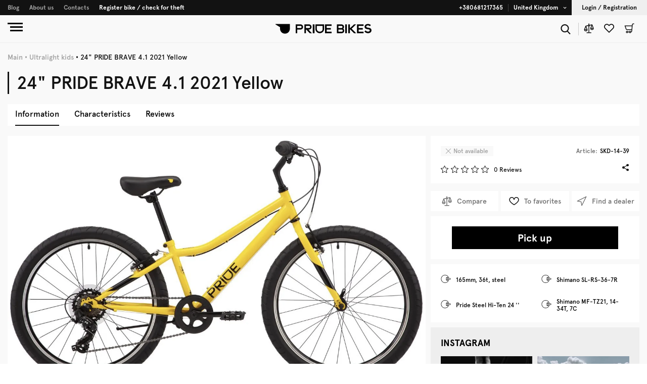

--- FILE ---
content_type: text/html; charset=utf-8
request_url: https://pridebikes.com/product/velosiped-24-pride-brave-4-1-2022-zheltyy
body_size: 37084
content:
<!DOCTYPE html><html lang="en"><head><meta name="viewport" content="width=device-width"/><meta charSet="utf-8"/><link rel="preload" href="/fonts/Apercu/Apercu Pro Light.otf" as="font"/><link rel="preload" href="/fonts/Apercu/Apercu Pro Regular.otf" as="font"/><link rel="preload" href="/fonts/Apercu/Apercu Pro Medium.otf" as="font"/><link rel="preload" href="/fonts/Apercu/Apercu Pro Bold.otf" as="font" crossorigin=""/><title>24&quot; PRIDE BRAVE 4.1 2021 Yellow for sale in Pride Bikes</title><meta property="og:url" content="https://pridebikes.com/product/velosiped-24-pride-brave-4-1-2022-zheltyy"/><meta property="og:type" content="website"/><meta property="og:title" content="24&quot; PRIDE BRAVE 4.1 2021 Yellow for sale in Pride Bikes"/><meta property="title" content="24&quot; PRIDE BRAVE 4.1 2021 Yellow for sale in Pride Bikes"/><meta name="description" content="24&quot; PRIDE BRAVE 4.1 2021 Yellow For Sale ◾ PRIDE ◾ High Quality and Affordable Prices ✔️ 3 years warranty! ✔️ Worldwide delivery ☎ +380681217365."/><meta property="name" content="24&quot; PRIDE BRAVE 4.1 2021 Yellow For Sale ◾ PRIDE ◾ High Quality and Affordable Prices ✔️ 3 years warranty! ✔️ Worldwide delivery ☎ +380681217365."/><link rel="alternate" href="https://pridebikes.com/product/velosiped-24-pride-brave-4-1-2022-zheltyy" hrefLang="en"/><link rel="alternate" href="https://pridebikes.com/ru/product/velosiped-24-pride-brave-4-1-2022-zheltyy" hrefLang="ru-ru"/><link rel="alternate" href="https://pridebikes.com/ua/product/velosiped-24-pride-brave-4-1-2022-zheltyy" hrefLang="uk-ua"/><meta name="next-head-count" content="16"/><link rel="preload" href="/_next/static/css/4b01d78e7af05c2e.css" as="style"/><link rel="stylesheet" href="/_next/static/css/4b01d78e7af05c2e.css" data-n-p=""/><noscript data-n-css=""></noscript><script defer="" nomodule="" src="/_next/static/chunks/polyfills-a40ef1678bae11e696dba45124eadd70.js"></script><script src="/_next/static/chunks/webpack-fca0422830a71590.js" defer=""></script><script src="/_next/static/chunks/framework-d9c9992982ceff03.js" defer=""></script><script src="/_next/static/chunks/main-e383fd3fbc730777.js" defer=""></script><script src="/_next/static/chunks/pages/_app-efb3bde6729b4a19.js" defer=""></script><script src="/_next/static/chunks/29107295-6897908d5a7c7dbe.js" defer=""></script><script src="/_next/static/chunks/6377-29b8e475e8c38ef3.js" defer=""></script><script src="/_next/static/chunks/9573-57558354c84bc6b7.js" defer=""></script><script src="/_next/static/chunks/714-8f4707056c787785.js" defer=""></script><script src="/_next/static/chunks/2337-35b5d84086ed97d0.js" defer=""></script><script src="/_next/static/chunks/3218-1ba545b3e68c4455.js" defer=""></script><script src="/_next/static/chunks/7428-a3dcaf1d64f66b6f.js" defer=""></script><script src="/_next/static/chunks/4812-3941651c71c1891c.js" defer=""></script><script src="/_next/static/chunks/5399-01c327b6310a4afa.js" defer=""></script><script src="/_next/static/chunks/pages/product/%5Bcode%5D-5688107a49e154a8.js" defer=""></script><script src="/_next/static/lRy9SJPXdXUlCat_yg8f1/_buildManifest.js" defer=""></script><script src="/_next/static/lRy9SJPXdXUlCat_yg8f1/_ssgManifest.js" defer=""></script><script src="/_next/static/lRy9SJPXdXUlCat_yg8f1/_middlewareManifest.js" defer=""></script><style data-styled="" data-styled-version="5.3.3">html{line-height:1.15;-webkit-text-size-adjust:100%;}/*!sc*/
body{margin:0;}/*!sc*/
main{display:block;}/*!sc*/
h1{font-size:2em;margin:0.67em 0;}/*!sc*/
hr{box-sizing:content-box;height:0;overflow:visible;}/*!sc*/
pre{font-family:monospace,monospace;font-size:1em;}/*!sc*/
a{background-color:transparent;}/*!sc*/
abbr[title]{border-bottom:none;-webkit-text-decoration:underline;text-decoration:underline;-webkit-text-decoration:underline dotted;text-decoration:underline dotted;}/*!sc*/
b,strong{font-weight:bolder;}/*!sc*/
code,kbd,samp{font-family:monospace,monospace;font-size:1em;}/*!sc*/
small{font-size:80%;}/*!sc*/
sub,sup{font-size:75%;line-height:0;position:relative;vertical-align:baseline;}/*!sc*/
sub{bottom:-0.25em;}/*!sc*/
sup{top:-0.5em;}/*!sc*/
img{border-style:none;}/*!sc*/
button,input,optgroup,select,textarea{font-family:inherit;font-size:100%;line-height:1.15;margin:0;}/*!sc*/
button,input{overflow:visible;}/*!sc*/
button,select{text-transform:none;}/*!sc*/
button,[type='button'],[type='reset'],[type='submit']{-webkit-appearance:button;}/*!sc*/
button::-moz-focus-inner,[type='button']::-moz-focus-inner,[type='reset']::-moz-focus-inner,[type='submit']::-moz-focus-inner{border-style:none;padding:0;}/*!sc*/
button:-moz-focusring,[type='button']:-moz-focusring,[type='reset']:-moz-focusring,[type='submit']:-moz-focusring{outline:1px dotted ButtonText;}/*!sc*/
fieldset{padding:0.35em 0.75em 0.625em;}/*!sc*/
legend{box-sizing:border-box;color:inherit;display:table;max-width:100%;padding:0;white-space:normal;}/*!sc*/
progress{vertical-align:baseline;}/*!sc*/
textarea{overflow:auto;}/*!sc*/
[type='checkbox'],[type='radio']{box-sizing:border-box;padding:0;}/*!sc*/
[type='number']::-webkit-inner-spin-button,[type='number']::-webkit-outer-spin-button{height:auto;}/*!sc*/
[type='search']{-webkit-appearance:textfield;outline-offset:-2px;}/*!sc*/
[type='search']::-webkit-search-decoration{-webkit-appearance:none;}/*!sc*/
::-webkit-file-upload-button{-webkit-appearance:button;font:inherit;}/*!sc*/
details{display:block;}/*!sc*/
summary{display:list-item;}/*!sc*/
template{display:none;}/*!sc*/
[hidden]{display:none;}/*!sc*/
*{box-sizing:border-box;}/*!sc*/
data-styled.g1[id="sc-global-jBrHIQ1"]{content:"sc-global-jBrHIQ1,"}/*!sc*/
@font-face{font-family:"Apercu Pro";src:url("/fonts/Apercu/Apercu Pro Light.otf");font-style:normal;font-weight:200;font-display:swap;}/*!sc*/
@font-face{font-family:"Apercu Pro";src:url("/fonts/Apercu/Apercu Pro Regular.otf");font-style:normal;font-weight:400;font-display:swap;}/*!sc*/
@font-face{font-family:"Apercu Pro";src:url("/fonts/Apercu/Apercu Pro Medium.otf");font-style:normal;font-weight:600;font-display:swap;}/*!sc*/
@font-face{font-family:"Apercu Pro";src:url("/fonts/Apercu/Apercu Pro Bold.otf");font-style:normal;font-weight:700;font-display:swap;}/*!sc*/
data-styled.g2[id="sc-global-eCcLtS1"]{content:"sc-global-eCcLtS1,"}/*!sc*/
.gJVymY{grid-row:1;display:-webkit-box;display:-webkit-flex;display:-ms-flexbox;display:flex;-webkit-align-items:center;-webkit-box-align:center;-ms-flex-align:center;align-items:center;height:100%;padding:0 10px;font-family:Apercu Pro,sans-serif;font-weight:700;font-size:12px;line-height:15px;color:#FFFFFF;-webkit-text-decoration:none;text-decoration:none;white-space:nowrap;opacity:0.6;cursor:pointer;-webkit-transition:all 150ms ease-in-out;transition:all 150ms ease-in-out;}/*!sc*/
.gJVymY:hover{color:#098057;}/*!sc*/
data-styled.g5[id="Navigationstyled__Item-sc-17vib3z-0"]{content:"gJVymY,"}/*!sc*/
.enfsFe{display:none;color:#FFFFFF;opacity:1;}/*!sc*/
@media (min-width:960px){.enfsFe{display:-webkit-box;display:-webkit-flex;display:-ms-flexbox;display:flex;}}/*!sc*/
data-styled.g6[id="Navigationstyled__DesktopItem-sc-17vib3z-1"]{content:"enfsFe,"}/*!sc*/
.cvFdNd{display:grid;grid-auto-rows:1fr;height:100%;padding-left:5px;}/*!sc*/
data-styled.g7[id="Navigationstyled__Wrapper-sc-17vib3z-2"]{content:"cvFdNd,"}/*!sc*/
.gYVlhb{padding-right:10px;font-family:Apercu Pro,sans-serif;font-weight:700;font-size:12px;line-height:15px;color:#FFFFFF;white-space:nowrap;}/*!sc*/
data-styled.g13[id="indexstyled__Text-sc-tm0hsj-0"]{content:"gYVlhb,"}/*!sc*/
.nOyYE{width:7px;height:5px;fill:#FFFFFF;}/*!sc*/
data-styled.g14[id="indexstyled__Arrow-sc-tm0hsj-1"]{content:"nOyYE,"}/*!sc*/
.fCfUWQ{display:-webkit-box;display:-webkit-flex;display:-ms-flexbox;display:flex;-webkit-box-pack:center;-webkit-justify-content:center;-ms-flex-pack:center;justify-content:center;-webkit-align-items:center;-webkit-box-align:center;-ms-flex-align:center;align-items:center;height:100%;padding:0 10px;-webkit-text-decoration:none;text-decoration:none;cursor:pointer;}/*!sc*/
.fCfUWQ .indexstyled__Arrow-sc-tm0hsj-1,.fCfUWQ .indexstyled__Text-sc-tm0hsj-0{-webkit-transition:all 150ms ease-in-out;transition:all 150ms ease-in-out;}/*!sc*/
.fCfUWQ:hover .indexstyled__Arrow-sc-tm0hsj-1{fill:#54C5EC;}/*!sc*/
.fCfUWQ:hover .indexstyled__Text-sc-tm0hsj-0{color:#54C5EC;}/*!sc*/
data-styled.g15[id="indexstyled__Button-sc-tm0hsj-2"]{content:"fCfUWQ,"}/*!sc*/
.bYZQUX{position:relative;}/*!sc*/
data-styled.g16[id="indexstyled__Wrapper-sc-tm0hsj-3"]{content:"bYZQUX,"}/*!sc*/
.iLtozy{display:-webkit-box;display:-webkit-flex;display:-ms-flexbox;display:flex;-webkit-box-pack:center;-webkit-justify-content:center;-ms-flex-pack:center;justify-content:center;-webkit-align-items:center;-webkit-box-align:center;-ms-flex-align:center;align-items:center;height:100%;padding:0 10px;font-family:Apercu Pro,sans-serif;font-weight:700;font-size:12px;line-height:15px;color:#FFFFFF;-webkit-text-decoration:none;text-decoration:none;white-space:nowrap;-webkit-transition:all 150ms ease-in-out;transition:all 150ms ease-in-out;}/*!sc*/
.iLtozy:hover{color:#098057;}/*!sc*/
data-styled.g17[id="Phonestyled__PhoneLink-sc-ge6tk1-0"]{content:"iLtozy,"}/*!sc*/
.dAsRer{height:100%;padding:0 20px;display:none;-webkit-align-items:center;-webkit-box-align:center;-ms-flex-align:center;align-items:center;cursor:pointer;border:none;border-radius:0;font-family:Apercu Pro,sans-serif;font-weight:700;font-size:12px;line-height:15px;color:#121212;white-space:nowrap;-webkit-transition:all 150ms ease-in-out;transition:all 150ms ease-in-out;}/*!sc*/
.dAsRer:hover{background:#121212;color:#098057;}/*!sc*/
@media (min-width:960px){.dAsRer{display:-webkit-box;display:-webkit-flex;display:-ms-flexbox;display:flex;}}/*!sc*/
data-styled.g18[id="Registerstyled__Button-sc-iwyzjx-0"]{content:"dAsRer,"}/*!sc*/
.dErzja{padding:0 25px;display:-webkit-box;display:-webkit-flex;display:-ms-flexbox;display:flex;-webkit-align-items:center;-webkit-box-align:center;-ms-flex-align:center;align-items:center;border-radius:0;border:0;}/*!sc*/
@media (min-width:960px){.dErzja{display:none;}}/*!sc*/
data-styled.g19[id="Registerstyled__UserLogoWrapper-sc-iwyzjx-1"]{content:"dErzja,"}/*!sc*/
.finluh{width:15px;height:15px;fill:#121212;}/*!sc*/
data-styled.g20[id="Registerstyled__UserLogo-sc-iwyzjx-2"]{content:"finluh,"}/*!sc*/
.yUbbA{width:1px;margin:7.5px 0;background:#FFFFFF;opacity:0.2;display:none;}/*!sc*/
@media (min-width:960px){.yUbbA{display:-webkit-box;display:-webkit-flex;display:-ms-flexbox;display:flex;}}/*!sc*/
data-styled.g24[id="indexstyled__OnlyDesktopSeparator-sc-1o1r57u-0"]{content:"yUbbA,"}/*!sc*/
.bLkcWt{display:none;}/*!sc*/
@media (min-width:960px){.bLkcWt{display:-webkit-box;display:-webkit-flex;display:-ms-flexbox;display:flex;}}/*!sc*/
data-styled.g25[id="indexstyled__OnlyDesktopPhone-sc-1o1r57u-1"]{content:"bLkcWt,"}/*!sc*/
.gBbjBy{display:-webkit-box;display:-webkit-flex;display:-ms-flexbox;display:flex;-webkit-box-pack:end;-webkit-justify-content:flex-end;-ms-flex-pack:end;justify-content:flex-end;height:100%;color:aliceblue;}/*!sc*/
data-styled.g27[id="indexstyled__Buttons-sc-1o1r57u-3"]{content:"gBbjBy,"}/*!sc*/
.beLPHC{width:100%;height:30px;background:#121212;display:-webkit-box;display:-webkit-flex;display:-ms-flexbox;display:flex;-webkit-box-pack:justify;-webkit-justify-content:space-between;-ms-flex-pack:justify;justify-content:space-between;}/*!sc*/
data-styled.g28[id="indexstyled__Wrapper-sc-1o1r57u-4"]{content:"beLPHC,"}/*!sc*/
.gespsi{z-index:12;position:absolute;right:0;top:100%;padding:24px 30px;max-width:1000px;max-height:1000px;border:1px black solid;background:#FFFFFF;overflow:hidden;-webkit-transition:all 150ms ease-in-out;transition:all 150ms ease-in-out;}/*!sc*/
data-styled.g29[id="WithPopupstyled__Popup-sc-1ihbt2t-0"]{content:"gespsi,"}/*!sc*/
.fqZldt{position:relative;display:-webkit-box;display:-webkit-flex;display:-ms-flexbox;display:flex;-webkit-box-pack:center;-webkit-justify-content:center;-ms-flex-pack:center;justify-content:center;-webkit-align-items:center;-webkit-box-align:center;-ms-flex-align:center;align-items:center;height:100%;width:40px;}/*!sc*/
.fqZldt:not(:hover) .WithPopupstyled__Popup-sc-1ihbt2t-0{max-width:0;max-height:0;padding:0;border-width:0;opacity:1;}/*!sc*/
data-styled.g30[id="WithPopupstyled__Item-sc-1ihbt2t-1"]{content:"fqZldt,"}/*!sc*/
.fykdCm{display:-webkit-inline-box;display:-webkit-inline-flex;display:-ms-inline-flexbox;display:inline-flex;-webkit-align-items:center;-webkit-box-align:center;-ms-flex-align:center;align-items:center;-webkit-box-pack:center;-webkit-justify-content:center;-ms-flex-pack:center;justify-content:center;padding:0 14px;background:#121212;border:none;cursor:pointer;font-family:Apercu Pro,sans-serif;font-weight:400;font-size:18px;line-height:22px;color:#F9F9F9;}/*!sc*/
.fykdCm:disabled{cursor:not-allowed;}/*!sc*/
data-styled.g31[id="Button__BlackButton-sc-117ubyk-0"]{content:"fykdCm,"}/*!sc*/
.dCRFhM{display:grid;grid-template-columns:max-content;grid-row-gap:20px;}/*!sc*/
data-styled.g33[id="Popupstyled__Wrapper-sc-w1b2qb-0"]{content:"dCRFhM,"}/*!sc*/
.fWCPRW{font-family:Apercu Pro,sans-serif;font-weight:400;font-size:24px;line-height:30px;color:#000000;}/*!sc*/
data-styled.g34[id="Popupstyled__Title-sc-w1b2qb-1"]{content:"fWCPRW,"}/*!sc*/
.cwkpZH{font-family:Apercu Pro,sans-serif;font-weight:400;font-size:18px;line-height:22px;color:#121212;}/*!sc*/
data-styled.g35[id="Popupstyled__Text-sc-w1b2qb-2"]{content:"cwkpZH,"}/*!sc*/
.crXnXj{-webkit-text-decoration:none;text-decoration:none;}/*!sc*/
data-styled.g39[id="Popupstyled__CatalogLink-sc-w1b2qb-6"]{content:"crXnXj,"}/*!sc*/
.iVLpPH{padding:10px 15px;font-family:Apercu Pro,sans-serif;font-weight:600;font-size:14px;line-height:17px;color:#F9F9F9;}/*!sc*/
data-styled.g40[id="Popupstyled__ButtonBlack-sc-w1b2qb-7"]{content:"iVLpPH,"}/*!sc*/
.dFZCmp{position:relative;}/*!sc*/
data-styled.g42[id="indexstyled__Inner-sc-4hjkoo-0"]{content:"dFZCmp,"}/*!sc*/
.iUUkLN{height:20px;width:20px;fill:#121212;cursor:pointer;}/*!sc*/
.iUUkLN:hover{fill:#098057;}/*!sc*/
data-styled.g43[id="indexstyled__ComparisonScales-sc-4hjkoo-1"]{content:"iUUkLN,"}/*!sc*/
.bEoguG{display:grid;grid-template-columns:max-content;grid-row-gap:20px;}/*!sc*/
data-styled.g45[id="Popupstyled__Wrapper-sc-95b119-0"]{content:"bEoguG,"}/*!sc*/
.dzqUVc{font-family:Apercu Pro,sans-serif;font-weight:400;font-size:24px;line-height:30px;color:#000000;}/*!sc*/
data-styled.g46[id="Popupstyled__Title-sc-95b119-1"]{content:"dzqUVc,"}/*!sc*/
.dsibZL{padding:10px 15px;font-family:Apercu Pro,sans-serif;font-weight:600;font-size:14px;line-height:17px;color:#F9F9F9;}/*!sc*/
data-styled.g51[id="Popupstyled__Button-sc-95b119-6"]{content:"dsibZL,"}/*!sc*/
.kyjaRD{height:20px;width:20px;fill:#121212;cursor:pointer;}/*!sc*/
.kyjaRD:hover{fill:#098057;}/*!sc*/
data-styled.g53[id="indexstyled__LikedLogo-sc-1zgvfd-0"]{content:"kyjaRD,"}/*!sc*/
.kgorvh{position:relative;}/*!sc*/
data-styled.g54[id="indexstyled__Inner-sc-1zgvfd-1"]{content:"kgorvh,"}/*!sc*/
.klYjbR{display:grid;grid-template-columns:max-content;grid-row-gap:20px;}/*!sc*/
data-styled.g56[id="Popupstyled__Wrapper-sc-yl9o92-0"]{content:"klYjbR,"}/*!sc*/
.kzuFOH{font-family:Apercu Pro,sans-serif;font-weight:400;font-size:24px;line-height:30px;color:#000000;}/*!sc*/
data-styled.g57[id="Popupstyled__Title-sc-yl9o92-1"]{content:"kzuFOH,"}/*!sc*/
.eoGYcq{font-family:Apercu Pro,sans-serif;font-weight:400;font-size:18px;line-height:22px;color:#121212;}/*!sc*/
data-styled.g60[id="Popupstyled__Count-sc-yl9o92-4"]{content:"eoGYcq,"}/*!sc*/
.kIQoIy{-webkit-text-decoration:none;text-decoration:none;}/*!sc*/
data-styled.g62[id="Popupstyled__CatalogLink-sc-yl9o92-6"]{content:"kIQoIy,"}/*!sc*/
.kSlPUo{padding:10px 15px;-webkit-text-decoration:none;text-decoration:none;font-family:Apercu Pro,sans-serif;font-weight:600;font-size:14px;line-height:17px;color:#F9F9F9;}/*!sc*/
data-styled.g63[id="Popupstyled__Button-sc-yl9o92-7"]{content:"kSlPUo,"}/*!sc*/
.kWxAsz{height:20px;width:20px;fill:#121212;cursor:pointer;}/*!sc*/
.kWxAsz:hover{fill:#098057;}/*!sc*/
data-styled.g65[id="indexstyled__BasketLogo-sc-1kvwxt2-0"]{content:"kWxAsz,"}/*!sc*/
.eGsMfc{position:relative;}/*!sc*/
data-styled.g66[id="indexstyled__Inner-sc-1kvwxt2-1"]{content:"eGsMfc,"}/*!sc*/
.dWVQNc{display:none;}/*!sc*/
@media (min-width:960px){.dWVQNc{display:grid;-webkit-align-items:center;-webkit-box-align:center;-ms-flex-align:center;align-items:center;-webkit-box-pack:center;-webkit-justify-content:center;-ms-flex-pack:center;justify-content:center;}}/*!sc*/
data-styled.g68[id="indexstyled__Wrapper-sc-svydbf-0"]{content:"dWVQNc,"}/*!sc*/
.hHGCyO{grid-row:1;width:1px;height:25px;margin:15px 0;background:#121212;opacity:0.2;}/*!sc*/
data-styled.g69[id="indexstyled__Separator-sc-svydbf-1"]{content:"hHGCyO,"}/*!sc*/
.dHPWBp{grid-row:1;}/*!sc*/
data-styled.g70[id="indexstyled__StyledComparison-sc-svydbf-2"]{content:"dHPWBp,"}/*!sc*/
.gAPeem{grid-row:1;}/*!sc*/
data-styled.g71[id="indexstyled__StyledLiked-sc-svydbf-3"]{content:"gAPeem,"}/*!sc*/
.beIpEw{grid-row:1;}/*!sc*/
data-styled.g72[id="indexstyled__StyledBasket-sc-svydbf-4"]{content:"beIpEw,"}/*!sc*/
.hRrrLn{display:-webkit-box;display:-webkit-flex;display:-ms-flexbox;display:flex;-webkit-align-items:center;-webkit-box-align:center;-ms-flex-align:center;align-items:center;-webkit-box-pack:center;-webkit-justify-content:center;-ms-flex-pack:center;justify-content:center;height:100%;}/*!sc*/
data-styled.g73[id="IconGroupstyled__Wrapper-sc-1e4smlp-0"]{content:"hRrrLn,"}/*!sc*/
.gmfgBl{grid-row:1;display:-webkit-box;display:-webkit-flex;display:-ms-flexbox;display:flex;-webkit-box-pack:center;-webkit-justify-content:center;-ms-flex-pack:center;justify-content:center;-webkit-align-items:center;-webkit-box-align:center;-ms-flex-align:center;align-items:center;margin-right:15px;height:100%;cursor:pointer;}/*!sc*/
data-styled.g74[id="IconGroupstyled__Item-sc-1e4smlp-1"]{content:"gmfgBl,"}/*!sc*/
.gorByv{height:20px;width:20px;fill:#121212;}/*!sc*/
.gorByv:hover{fill:#098057;}/*!sc*/
data-styled.g75[id="IconGroupstyled__SearchMagnifier-sc-1e4smlp-2"]{content:"gorByv,"}/*!sc*/
.euXvgB{max-height:55px;}/*!sc*/
data-styled.g83[id="indexstyled__Wrapper-sc-ov48m7-0"]{content:"euXvgB,"}/*!sc*/
.MPKpd{width:55px;height:55px;padding:15px 10px 19px 15px;fill:#000000;cursor:pointer;}/*!sc*/
data-styled.g84[id="indexstyled__HeaderMenu-sc-ov48m7-1"]{content:"MPKpd,"}/*!sc*/
.hmrlHl{position:relative;}/*!sc*/
.hmrlHl > .fixed{position:fixed;top:0;left:0;width:100%;z-index:10;}/*!sc*/
data-styled.g87[id="indexstyled__Wrapper-sc-us1ma9-0"]{content:"hmrlHl,"}/*!sc*/
.nQsCn{display:-webkit-box;display:-webkit-flex;display:-ms-flexbox;display:flex;-webkit-align-items:center;-webkit-box-align:center;-ms-flex-align:center;align-items:center;-webkit-box-pack:center;-webkit-justify-content:center;-ms-flex-pack:center;justify-content:center;height:50px;background:#F9F9F9;border-bottom:1px solid #EEEEEE;}/*!sc*/
@media (min-width:960px){.nQsCn{height:55px;}}/*!sc*/
data-styled.g88[id="indexstyled__Sticky-sc-us1ma9-1"]{content:"nQsCn,"}/*!sc*/
.ktElsl{position:absolute;top:0;left:0;}/*!sc*/
data-styled.g89[id="indexstyled__HeaderMenu-sc-us1ma9-2"]{content:"ktElsl,"}/*!sc*/
.Ulrsl{grid-row:1;justify-self:center;display:-webkit-box;display:-webkit-flex;display:-ms-flexbox;display:flex;-webkit-align-items:center;-webkit-box-align:center;-ms-flex-align:center;align-items:center;height:100%;cursor:pointer;}/*!sc*/
data-styled.g90[id="indexstyled__PrideLogoWrapper-sc-us1ma9-3"]{content:"Ulrsl,"}/*!sc*/
.hFRnZZ{width:110px;height:11px;fill:#000000;}/*!sc*/
@media (min-width:960px){.hFRnZZ{width:190px;height:20px;}}/*!sc*/
data-styled.g91[id="indexstyled__PrideLogo-sc-us1ma9-4"]{content:"hFRnZZ,"}/*!sc*/
.gbfuSy{position:absolute;top:0;right:15px;}/*!sc*/
data-styled.g92[id="indexstyled__StyledIconGroup-sc-us1ma9-5"]{content:"gbfuSy,"}/*!sc*/
@media (min-width:960px){.jSRqKK{display:-webkit-box;display:-webkit-flex;display:-ms-flexbox;display:flex;-webkit-box-pack:justify;-webkit-justify-content:space-between;-ms-flex-pack:justify;justify-content:space-between;-webkit-align-items:baseline;-webkit-box-align:baseline;-ms-flex-align:baseline;align-items:baseline;}}/*!sc*/
@media (min-width:1920px){.jSRqKK{padding-right:5%;}}/*!sc*/
data-styled.g119[id="Copyrightsstyled__Wrapper-sc-1d5csau-0"]{content:"jSRqKK,"}/*!sc*/
.bSNSgE{margin-top:20px;font-family:Apercu Pro,sans-serif;font-weight:600;font-size:12px;line-height:15px;color:#7b7b7b;}/*!sc*/
data-styled.g120[id="Copyrightsstyled__Pride-sc-1d5csau-1"]{content:"bSNSgE,"}/*!sc*/
.ldtJTE{display:-webkit-box;display:-webkit-flex;display:-ms-flexbox;display:flex;-webkit-align-items:center;-webkit-box-align:center;-ms-flex-align:center;align-items:center;}/*!sc*/
data-styled.g122[id="indexstyled__SocialWrapper-sc-1bhd1uq-0"]{content:"ldtJTE,"}/*!sc*/
.haxYKX{grid-row:1;fill:#FFFFFF;height:20px;width:20px;cursor:pointer;margin-right:10px;}/*!sc*/
data-styled.g123[id="indexstyled__Facebook-sc-1bhd1uq-1"]{content:"haxYKX,"}/*!sc*/
.fEkPac{grid-row:1;fill:#FFFFFF;height:20px;width:20px;cursor:pointer;margin-right:10px;}/*!sc*/
data-styled.g124[id="indexstyled__Instagram-sc-1bhd1uq-2"]{content:"fEkPac,"}/*!sc*/
.bsZqyU{grid-row:1;fill:#FFFFFF;height:20px;width:20px;cursor:pointer;margin-right:10px;}/*!sc*/
data-styled.g125[id="indexstyled__Youtube-sc-1bhd1uq-3"]{content:"bsZqyU,"}/*!sc*/
.jaXdwa{font-family:Apercu Pro,sans-serif;font-weight:700;font-size:14px;line-height:15px;color:#FFFFFF;}/*!sc*/
data-styled.g126[id="indexstyled__Wrapper-sc-1fyozz1-0"]{content:"jaXdwa,"}/*!sc*/
@media (min-width:320px){.cPTZqX{font-family:Apercu Pro,sans-serif;font-weight:600;font-size:24px;line-height:26px;color:#FFFFFF;}}/*!sc*/
@media (min-width:640px){.cPTZqX{font-family:Apercu Pro,sans-serif;font-weight:600;font-size:16px;line-height:17px;color:#FFFFFF;}}/*!sc*/
data-styled.g127[id="indexstyled__Title-sc-1fyozz1-1"]{content:"cPTZqX,"}/*!sc*/
.gPxTwo{display:-webkit-box;display:-webkit-flex;display:-ms-flexbox;display:flex;-webkit-flex-direction:column;-ms-flex-direction:column;flex-direction:column;margin-top:30px;}/*!sc*/
data-styled.g128[id="indexstyled__List-sc-1fyozz1-2"]{content:"gPxTwo,"}/*!sc*/
.ivtRgE{display:-webkit-box;display:-webkit-flex;display:-ms-flexbox;display:flex;-webkit-flex-direction:column;-ms-flex-direction:column;flex-direction:column;margin-bottom:10px;}/*!sc*/
data-styled.g129[id="indexstyled__Item-sc-1fyozz1-3"]{content:"ivtRgE,"}/*!sc*/
.fEYuHR{margin:0 0 5px 0;font-family:Apercu Pro,sans-serif;font-weight:600;font-size:12px;line-height:15px;color:#7b7b7b;}/*!sc*/
@media (min-width:640px){.fEYuHR{font-family:Apercu Pro,sans-serif;font-weight:600;font-size:10px;line-height:12px;color:#7b7b7b;}}/*!sc*/
data-styled.g130[id="indexstyled__ItemTitle-sc-1fyozz1-4"]{content:"fEYuHR,"}/*!sc*/
.gTqJts{margin:0;font-family:Apercu Pro,sans-serif;font-weight:700;font-size:16px;line-height:18px;color:#FFFFFF;}/*!sc*/
@media (min-width:640px){.gTqJts{font-family:Apercu Pro,sans-serif;font-weight:700;font-size:12px;line-height:14px;color:#FFFFFF;}}/*!sc*/
data-styled.g131[id="indexstyled__ItemData-sc-1fyozz1-5"]{content:"gTqJts,"}/*!sc*/
.gpSIbP{-webkit-text-decoration:none;text-decoration:none;font-family:Apercu Pro,sans-serif;font-weight:600;font-size:18px;line-height:22px;color:#FFFFFF;}/*!sc*/
@media (min-width:640px){.gpSIbP{font-family:Apercu Pro,sans-serif;font-weight:600;font-size:12px;line-height:15px;color:#FFFFFF;}}/*!sc*/
data-styled.g132[id="indexstyled__ItemLink-sc-1fyozz1-6"]{content:"gpSIbP,"}/*!sc*/
.cHNPRR{color:#098057;}/*!sc*/
data-styled.g133[id="indexstyled__Email-sc-1fyozz1-7"]{content:"cHNPRR,"}/*!sc*/
.gtUSBs{display:-webkit-box;display:-webkit-flex;display:-ms-flexbox;display:flex;-webkit-align-items:center;-webkit-box-align:center;-ms-flex-align:center;align-items:center;-webkit-box-pack:justify;-webkit-justify-content:space-between;-ms-flex-pack:justify;justify-content:space-between;cursor:pointer;}/*!sc*/
@media (min-width:640px){.gtUSBs{margin-bottom:30px;cursor:auto;}}/*!sc*/
data-styled.g135[id="ClientsListstyled__Inner-sc-9m15eq-1"]{content:"gtUSBs,"}/*!sc*/
.efKwQX{display:grid;overflow:hidden;margin-top:15px;max-height:0;}/*!sc*/
.efKwQX grid:{template-columns:1fr;row-gap:12px;}/*!sc*/
@media (min-width:640px){.efKwQX{max-height:300px;}}/*!sc*/
data-styled.g136[id="ClientsListstyled__List-sc-9m15eq-2"]{content:"efKwQX,"}/*!sc*/
.hyrYyG{font-family:Apercu Pro,sans-serif;font-weight:600;font-size:24px;line-height:26px;color:#FFFFFF;}/*!sc*/
@media (min-width:640px){.hyrYyG{font-family:Apercu Pro,sans-serif;font-weight:600;font-size:16px;line-height:17px;color:#FFFFFF;}}/*!sc*/
data-styled.g137[id="ClientsListstyled__Title-sc-9m15eq-3"]{content:"hyrYyG,"}/*!sc*/
.jEpICB{width:114px;height:0;border-bottom:1px solid #FFFFFF;margin-bottom:10px;}/*!sc*/
@media (min-width:640px){.jEpICB{display:none;}}/*!sc*/
data-styled.g138[id="ClientsListstyled__Border-sc-9m15eq-4"]{content:"jEpICB,"}/*!sc*/
.kXXVX{width:7px;height:5px;fill:#FFFFFF;}/*!sc*/
@media (min-width:640px){.kXXVX{display:none;}}/*!sc*/
data-styled.g139[id="ClientsListstyled__Arrow-sc-9m15eq-5"]{content:"kXXVX,"}/*!sc*/
.kegUnI{margin:0 0 10px 0;cursor:pointer;-webkit-transition:125ms;transition:125ms;font-family:Apercu Pro,sans-serif;font-weight:700;font-size:14px;line-height:16px;color:#FFFFFF;}/*!sc*/
.kegUnI:hover{padding-left:3px;text-shadow:0 0 5px #FFFFFF,0 0 10px #FFFFFF,0 0 15px #FFFFFF;}/*!sc*/
@media (min-width:640px){.kegUnI{font-family:Apercu Pro,sans-serif;font-weight:700;font-size:12px;line-height:14px;color:#FFFFFF;}}/*!sc*/
data-styled.g140[id="ClientsListstyled__ListLink-sc-9m15eq-6"]{content:"kegUnI,"}/*!sc*/
.fdAShz{display:-webkit-box;display:-webkit-flex;display:-ms-flexbox;display:flex;-webkit-align-items:center;-webkit-box-align:center;-ms-flex-align:center;align-items:center;-webkit-box-pack:justify;-webkit-justify-content:space-between;-ms-flex-pack:justify;justify-content:space-between;cursor:pointer;}/*!sc*/
@media (min-width:640px){.fdAShz{margin-bottom:30px;cursor:auto;}}/*!sc*/
data-styled.g142[id="CompanyListstyled__Inner-sc-11ooset-1"]{content:"fdAShz,"}/*!sc*/
.evnmaY{display:grid;overflow:hidden;margin-top:15px;max-height:0;}/*!sc*/
.evnmaY grid:{template-columns:1fr;row-gap:12px;}/*!sc*/
@media (min-width:640px){.evnmaY{max-height:300px;}}/*!sc*/
data-styled.g143[id="CompanyListstyled__List-sc-11ooset-2"]{content:"evnmaY,"}/*!sc*/
.jLZHPh{font-family:Apercu Pro,sans-serif;font-weight:600;font-size:24px;line-height:26px;color:#FFFFFF;}/*!sc*/
@media (min-width:640px){.jLZHPh{font-family:Apercu Pro,sans-serif;font-weight:600;font-size:16px;line-height:17px;color:#FFFFFF;}}/*!sc*/
data-styled.g144[id="CompanyListstyled__Title-sc-11ooset-3"]{content:"jLZHPh,"}/*!sc*/
.kviifC{width:114px;height:0;border-bottom:1px solid #FFFFFF;margin-bottom:10px;}/*!sc*/
@media (min-width:640px){.kviifC{display:none;}}/*!sc*/
data-styled.g145[id="CompanyListstyled__Border-sc-11ooset-4"]{content:"kviifC,"}/*!sc*/
.fqKsuw{width:7px;height:5px;fill:#FFFFFF;}/*!sc*/
@media (min-width:640px){.fqKsuw{display:none;}}/*!sc*/
data-styled.g146[id="CompanyListstyled__Arrow-sc-11ooset-5"]{content:"fqKsuw,"}/*!sc*/
.iRKNAv{margin:0 0 10px 0;cursor:pointer;-webkit-transition:125ms;transition:125ms;font-family:Apercu Pro,sans-serif;font-weight:700;font-size:14px;line-height:16px;color:#FFFFFF;}/*!sc*/
.iRKNAv:hover{padding-left:3px;text-shadow:0 0 5px #FFFFFF,0 0 10px #FFFFFF,0 0 15px #FFFFFF;}/*!sc*/
@media (min-width:640px){.iRKNAv{font-family:Apercu Pro,sans-serif;font-weight:700;font-size:12px;line-height:14px;color:#FFFFFF;}}/*!sc*/
data-styled.g147[id="CompanyListstyled__ListLink-sc-11ooset-6"]{content:"iRKNAv,"}/*!sc*/
.fUTSJx{display:-webkit-box;display:-webkit-flex;display:-ms-flexbox;display:flex;-webkit-align-items:center;-webkit-box-align:center;-ms-flex-align:center;align-items:center;-webkit-box-pack:justify;-webkit-justify-content:space-between;-ms-flex-pack:justify;justify-content:space-between;cursor:pointer;}/*!sc*/
@media (min-width:640px){.fUTSJx{margin-bottom:30px;cursor:auto;}}/*!sc*/
data-styled.g149[id="BicyclesListstyled__Inner-sc-1w2aioh-1"]{content:"fUTSJx,"}/*!sc*/
.hTFcdi{display:grid;grid-template-columns:1fr;overflow:hidden;margin-top:15px;max-height:0;}/*!sc*/
@media (min-width:640px){.hTFcdi{max-height:300px;}}/*!sc*/
data-styled.g150[id="BicyclesListstyled__List-sc-1w2aioh-2"]{content:"hTFcdi,"}/*!sc*/
.jXkuvz{font-family:Apercu Pro,sans-serif;font-weight:600;font-size:24px;line-height:26px;color:#FFFFFF;}/*!sc*/
@media (min-width:640px){.jXkuvz{font-family:Apercu Pro,sans-serif;font-weight:600;font-size:16px;line-height:17px;color:#FFFFFF;}}/*!sc*/
data-styled.g151[id="BicyclesListstyled__Title-sc-1w2aioh-3"]{content:"jXkuvz,"}/*!sc*/
.hpVIFp{width:114px;height:1px;background:#EEEEEE;margin-bottom:10px;}/*!sc*/
@media (min-width:640px){.hpVIFp{display:none;}}/*!sc*/
data-styled.g152[id="BicyclesListstyled__Border-sc-1w2aioh-4"]{content:"hpVIFp,"}/*!sc*/
.iGjiYO{width:7px;height:5px;fill:#FFFFFF;}/*!sc*/
@media (min-width:640px){.iGjiYO{display:none;}}/*!sc*/
data-styled.g153[id="BicyclesListstyled__Arrow-sc-1w2aioh-5"]{content:"iGjiYO,"}/*!sc*/
.ccitA-d{margin:0 0 10px 0;cursor:pointer;-webkit-transition:125ms;transition:125ms;font-family:Apercu Pro,sans-serif;font-weight:700;font-size:14px;line-height:16px;color:#FFFFFF;}/*!sc*/
.ccitA-d:hover{padding-left:3px;text-shadow:0 0 5px #FFFFFF,0 0 10px #FFFFFF,0 0 15px #FFFFFF;}/*!sc*/
@media (min-width:640px){.ccitA-d{font-family:Apercu Pro,sans-serif;font-weight:700;font-size:12px;line-height:14px;color:#FFFFFF;}}/*!sc*/
data-styled.g154[id="BicyclesListstyled__ListLink-sc-1w2aioh-6"]{content:"ccitA-d,"}/*!sc*/
@media (min-width:640px){.iZNebA{display:grid;grid-column-gap:30px;grid-row-gap:20px;grid-template-areas:' logo bicycles company' ' logo clients contacts';}}/*!sc*/
@media (min-width:960px){.iZNebA{grid-template-areas:' logo bicycles company clients contacts';}}/*!sc*/
data-styled.g156[id="indexstyled__Inner-sc-1ek657r-1"]{content:"iZNebA,"}/*!sc*/
.jgqSSa{grid-area:logo;width:150px;height:15px;margin-bottom:30px;fill:#FFFFFF;}/*!sc*/
data-styled.g157[id="indexstyled__PrideLogo-sc-1ek657r-2"]{content:"jgqSSa,"}/*!sc*/
.gRoDRY{grid-area:bicycles;}/*!sc*/
data-styled.g158[id="indexstyled__BicyclesListItem-sc-1ek657r-3"]{content:"gRoDRY,"}/*!sc*/
.iqcXOP{grid-area:company;}/*!sc*/
data-styled.g159[id="indexstyled__CompanyListItem-sc-1ek657r-4"]{content:"iqcXOP,"}/*!sc*/
.lvpRm{grid-area:clients;}/*!sc*/
data-styled.g160[id="indexstyled__ClientsListItem-sc-1ek657r-5"]{content:"lvpRm,"}/*!sc*/
.dPegLv{grid-area:contacts;}/*!sc*/
data-styled.g161[id="indexstyled__ContactsItem-sc-1ek657r-6"]{content:"dPegLv,"}/*!sc*/
.jJDWRQ{display:-webkit-box;display:-webkit-flex;display:-ms-flexbox;display:flex;-webkit-align-items:center;-webkit-box-align:center;-ms-flex-align:center;align-items:center;margin:35px 0 20px;}/*!sc*/
@media (min-width:640px){.jJDWRQ{-webkit-align-items:flex-end;-webkit-box-align:flex-end;-ms-flex-align:flex-end;align-items:flex-end;margin:20px 0 20px;}}/*!sc*/
data-styled.g162[id="indexstyled__Cards-sc-1ek657r-7"]{content:"jJDWRQ,"}/*!sc*/
.bhJxvk{width:60px;height:20px;fill:#FFFFFF;}/*!sc*/
data-styled.g163[id="indexstyled__VisaSvg-sc-1ek657r-8"]{content:"bhJxvk,"}/*!sc*/
.isIpoH{width:120px;height:25px;fill:#FFFFFF;margin-left:20px;}/*!sc*/
data-styled.g164[id="indexstyled__MastercardSvg-sc-1ek657r-9"]{content:"isIpoH,"}/*!sc*/
.EjBTr{width:100%;min-height:350px;background:#121212;color:#FFFFFF;padding:30px 15px 60px;}/*!sc*/
@media (min-width:640px){.EjBTr{padding:35px 35px 60px;}}/*!sc*/
@media (min-width:960px){.EjBTr{padding:35px 35px 60px;}}/*!sc*/
@media (min-width:1280px){.EjBTr{padding:30px 35px 20px;}}/*!sc*/
@media (min-width:1440px){.EjBTr{padding:30px 0 20px;}}/*!sc*/
data-styled.g166[id="indexstyled__Wrapper-sc-j25h07-0"]{content:"EjBTr,"}/*!sc*/
@media (min-width:1440px){.eeTslP{width:1185px;margin:0 auto;}}/*!sc*/
data-styled.g167[id="indexstyled__Inner-sc-j25h07-1"]{content:"eeTslP,"}/*!sc*/
.iEYmmC{width:25px;height:25px;fill:#121212;}/*!sc*/
.iEYmmC:before{content:'';height:100%;width:1px;}/*!sc*/
data-styled.g168[id="Userstyled__UserLogo-sc-8tt393-0"]{content:"iEYmmC,"}/*!sc*/
.bGmaKy{display:-webkit-box;display:-webkit-flex;display:-ms-flexbox;display:flex;-webkit-align-items:center;-webkit-box-align:center;-ms-flex-align:center;align-items:center;-webkit-box-pack:center;-webkit-justify-content:center;-ms-flex-pack:center;justify-content:center;width:100%;height:100%;border-right:1px solid #EEEEEE;}/*!sc*/
data-styled.g169[id="Userstyled__UserLogoWrapper-sc-8tt393-1"]{content:"bGmaKy,"}/*!sc*/
.jQkpVR{position:relative;display:-webkit-box;display:-webkit-flex;display:-ms-flexbox;display:flex;-webkit-align-items:center;-webkit-box-align:center;-ms-flex-align:center;align-items:center;-webkit-box-pack:center;-webkit-justify-content:center;-ms-flex-pack:center;justify-content:center;width:100%;height:100%;border-right:1px solid #EEEEEE;}/*!sc*/
data-styled.g170[id="Comparisonstyled__IconWrapper-sc-9e2sq6-0"]{content:"jQkpVR,"}/*!sc*/
.jUPZiY{width:25px;height:25px;fill:#121212;}/*!sc*/
data-styled.g171[id="Comparisonstyled__ComparisonScalesLogo-sc-9e2sq6-1"]{content:"jUPZiY,"}/*!sc*/
.etuVxF{-webkit-text-decoration:none;text-decoration:none;}/*!sc*/
data-styled.g180[id="MoreDetailsstyled__ButtonWrapper-sc-j0itwn-0"]{content:"etuVxF,"}/*!sc*/
.BDEYi{padding:10px 20px;font-family:Apercu Pro,sans-serif;font-weight:400;font-size:12px;line-height:15px;color:#FFFFFF;}/*!sc*/
@media (min-width:960px){.BDEYi{font-family:Apercu Pro,sans-serif;font-weight:700;font-size:14px;line-height:17px;color:#FFFFFF;}}/*!sc*/
data-styled.g181[id="MoreDetailsstyled__Button-sc-j0itwn-1"]{content:"BDEYi,"}/*!sc*/
.etgDuu{display:-webkit-box;display:-webkit-flex;display:-ms-flexbox;display:flex;-webkit-box-pack:center;-webkit-justify-content:center;-ms-flex-pack:center;justify-content:center;-webkit-align-items:center;-webkit-box-align:center;-ms-flex-align:center;align-items:center;font-family:Apercu Pro,sans-serif;font-weight:700;font-size:20px;line-height:24px;color:#FFFFFF;padding:10px 13px;background:#121212;cursor:pointer;border:none;}/*!sc*/
data-styled.g182[id="BuyButtonstyled__Wrapper-sc-1bd3wa6-0"]{content:"etgDuu,"}/*!sc*/
.cpiUva{position:relative;display:-webkit-box;display:-webkit-flex;display:-ms-flexbox;display:flex;-webkit-align-items:center;-webkit-box-align:center;-ms-flex-align:center;align-items:center;-webkit-box-pack:center;-webkit-justify-content:center;-ms-flex-pack:center;justify-content:center;width:100%;height:100%;border-right:1px solid #EEEEEE;}/*!sc*/
data-styled.g207[id="Likedstyled__IconWrapper-sc-1vl51aa-0"]{content:"cpiUva,"}/*!sc*/
.koXTUo{width:25px;height:25px;fill:#121212;margin-bottom:-2px;}/*!sc*/
data-styled.g208[id="Likedstyled__LikedLogo-sc-1vl51aa-1"]{content:"koXTUo,"}/*!sc*/
.hSHmAg{position:relative;display:-webkit-box;display:-webkit-flex;display:-ms-flexbox;display:flex;-webkit-align-items:center;-webkit-box-align:center;-ms-flex-align:center;align-items:center;-webkit-box-pack:center;-webkit-justify-content:center;-ms-flex-pack:center;justify-content:center;width:100%;height:100%;}/*!sc*/
data-styled.g210[id="Basketstyled__IconWrapper-sc-rnukli-0"]{content:"hSHmAg,"}/*!sc*/
.eafHzq{width:25px;height:25px;fill:#121212;}/*!sc*/
data-styled.g211[id="Basketstyled__BasketLogo-sc-rnukli-1"]{content:"eafHzq,"}/*!sc*/
.gucuoB{position:fixed;bottom:0;width:100%;height:60px;background:#FFFFFF;z-index:11;}/*!sc*/
@media (min-width:960px){.gucuoB{display:none;}}/*!sc*/
data-styled.g259[id="indexstyled__Wrapper-sc-y1rppc-0"]{content:"gucuoB,"}/*!sc*/
.dZLAOf{margin:10px auto 30px;display:grid;grid-template-columns:repeat(4,1fr);justify-items:center;}/*!sc*/
@media (min-width:640px){.dZLAOf{width:260px;}}/*!sc*/
data-styled.g260[id="indexstyled__Middle-sc-y1rppc-1"]{content:"dZLAOf,"}/*!sc*/
.gTwNye{display:grid;grid-template-rows:min-content 1fr min-content;min-height:100vh;}/*!sc*/
data-styled.g261[id="indexstyled__Wrapper-sc-xc9ij6-0"]{content:"gTwNye,"}/*!sc*/
.cYJrKi{max-width:100vw;}/*!sc*/
data-styled.g262[id="indexstyled__ChildrenWrapper-sc-xc9ij6-1"]{content:"cYJrKi,"}/*!sc*/
.emQa-dz{width:100%;margin:20px 0;-webkit-text-decoration:none;text-decoration:none;}/*!sc*/
data-styled.g268[id="indexstyled__Wrapper-sc-1f8swdv-0"]{content:"emQa-dz,"}/*!sc*/
.fdNnRl{position:absolute;width:-webkit-fit-content;width:-moz-fit-content;width:fit-content;top:10px;left:10px;z-index:2;}/*!sc*/
data-styled.g269[id="indexstyled__StickerWrapper-sc-1f8swdv-1"]{content:"fdNnRl,"}/*!sc*/
.dhWkky{width:100%;aspect-ratio:16 / 9;}/*!sc*/
data-styled.g270[id="indexstyled__ImageWrapper-sc-1f8swdv-2"]{content:"dhWkky,"}/*!sc*/
.fuiivb{width:100%;height:100%;object-fit:contain;}/*!sc*/
data-styled.g272[id="indexstyled__Img-sc-1f8swdv-4"]{content:"fuiivb,"}/*!sc*/
.cpoOKQ{height:10px;width:10px;margin-right:5px;fill:#219653;}/*!sc*/
data-styled.g273[id="StatusSvgstyled__InStock-sc-5y2tgb-0"]{content:"cpoOKQ,"}/*!sc*/
.dJDKsr{height:10px;width:10px;margin-right:5px;fill:#121212;}/*!sc*/
data-styled.g274[id="StatusSvgstyled__NotAvailable-sc-5y2tgb-1"]{content:"dJDKsr,"}/*!sc*/
.gCUFym{display:-webkit-box;display:-webkit-flex;display:-ms-flexbox;display:flex;-webkit-align-items:center;-webkit-box-align:center;-ms-flex-align:center;align-items:center;height:15px;opacity:0.4;}/*!sc*/
.eTRxlB{display:-webkit-box;display:-webkit-flex;display:-ms-flexbox;display:flex;-webkit-align-items:center;-webkit-box-align:center;-ms-flex-align:center;align-items:center;height:15px;opacity:1;}/*!sc*/
data-styled.g277[id="indexstyled__Wrapper-sc-x6djs7-0"]{content:"gCUFym,eTRxlB,"}/*!sc*/
.kkzOqq{font-family:Apercu Pro,sans-serif;font-weight:400;font-size:12px;line-height:15px;color:#121212;}/*!sc*/
.jeJUAr{font-family:Apercu Pro,sans-serif;font-weight:400;font-size:12px;line-height:15px;color:#219653;}/*!sc*/
data-styled.g278[id="indexstyled__Text-sc-x6djs7-1"]{content:"kkzOqq,jeJUAr,"}/*!sc*/
.iHrCrR{position:relative;display:grid;grid-row-gap:10px;margin:10px 15px 0;padding-bottom:20px;cursor:pointer;}/*!sc*/
data-styled.g282[id="indexstyled__Wrapper-sc-1k41mgh-0"]{content:"iHrCrR,"}/*!sc*/
.gtZzRS{height:66px;display:-webkit-box;-webkit-line-clamp:3;-webkit-box-orient:vertical;-moz-box-orient:vertical;overflow-y:hidden;font-family:Apercu Pro,sans-serif;font-weight:400;font-size:18px;line-height:22px;color:#121212;}/*!sc*/
data-styled.g283[id="indexstyled__Title-sc-1k41mgh-1"]{content:"gtZzRS,"}/*!sc*/
.ivOfwB{display:-webkit-box;display:-webkit-flex;display:-ms-flexbox;display:flex;-webkit-box-pack:center;-webkit-justify-content:center;-ms-flex-pack:center;justify-content:center;-webkit-align-items:center;-webkit-box-align:center;-ms-flex-align:center;align-items:center;}/*!sc*/
data-styled.g284[id="Comparisonstyled__Wrapper-sc-jdyld8-0"]{content:"ivOfwB,"}/*!sc*/
.hAPQFW{box-sizing:content-box;height:30px;width:30px;fill:#121212;}/*!sc*/
data-styled.g285[id="Comparisonstyled__ComparisonScales-sc-jdyld8-1"]{content:"hAPQFW,"}/*!sc*/
.jCGIWT path:first-child{fill:transparent;}/*!sc*/
.jCGIWT path:last-child{fill:#121212;}/*!sc*/
data-styled.g287[id="LikeIco-sc-9mpy5a-0"]{content:"jCGIWT,"}/*!sc*/
.dkevLW{position:relative;display:grid;grid-template-areas:'svg';-webkit-box-pack:center;-webkit-justify-content:center;-ms-flex-pack:center;justify-content:center;-webkit-align-items:center;-webkit-box-align:center;-ms-flex-align:center;align-items:center;cursor:pointer;}/*!sc*/
data-styled.g288[id="Likestyled__Wrapper-sc-xxh4ft-0"]{content:"dkevLW,"}/*!sc*/
.cCLofD{grid-area:svg;box-sizing:content-box;height:30px;width:30px;}/*!sc*/
data-styled.g289[id="Likestyled__Like-sc-xxh4ft-1"]{content:"cCLofD,"}/*!sc*/
.iooMAa{display:-webkit-box;display:-webkit-flex;display:-ms-flexbox;display:flex;-webkit-flex-direction:column;-ms-flex-direction:column;flex-direction:column;}/*!sc*/
data-styled.g291[id="indexstyled__Wrapper-sc-1uk17qw-0"]{content:"iooMAa,"}/*!sc*/
.bhBJRp{height:1px;background:#EEEEEE;}/*!sc*/
data-styled.g292[id="indexstyled__Line-sc-1uk17qw-1"]{content:"bhBJRp,"}/*!sc*/
.iWZoYL{display:-webkit-box;display:-webkit-flex;display:-ms-flexbox;display:flex;-webkit-box-pack:justify;-webkit-justify-content:space-between;-ms-flex-pack:justify;justify-content:space-between;-webkit-align-items:center;-webkit-box-align:center;-ms-flex-align:center;align-items:center;}/*!sc*/
data-styled.g293[id="indexstyled__Icons-sc-1uk17qw-2"]{content:"iWZoYL,"}/*!sc*/
.kTRjGC{height:60px;width:60px;opacity:0.4;-webkit-transition:opacity 150ms ease-out;transition:opacity 150ms ease-out;}/*!sc*/
.kTRjGC:hover{opacity:1;}/*!sc*/
data-styled.g294[id="indexstyled__Comparison-sc-1uk17qw-3"]{content:"kTRjGC,"}/*!sc*/
.drwjAH{height:60px;width:60px;opacity:0.4;-webkit-transition:opacity 150ms ease-out;transition:opacity 150ms ease-out;}/*!sc*/
.drwjAH:hover{opacity:1;}/*!sc*/
data-styled.g295[id="indexstyled__Like-sc-1uk17qw-4"]{content:"drwjAH,"}/*!sc*/
.imFxLr{font-family:Apercu Pro,sans-serif;font-weight:700;font-size:20px;line-height:24px;color:#FFFFFF;}/*!sc*/
data-styled.g296[id="indexstyled__MoreDetailsButton-sc-1uk17qw-5"]{content:"imFxLr,"}/*!sc*/
.hxJdSV{position:absolute;bottom:-76px;left:0;right:0;background:#FFFFFF;height:76px;padding:10px 15px 5px;opacity:1;overflow:hidden;z-index:9;-webkit-transition:100ms ease-out;transition:100ms ease-out;-webkit-text-decoration:none;text-decoration:none;}/*!sc*/
@media (min-width:960px){.hxJdSV{bottom:0;height:0;opacity:0;}}/*!sc*/
data-styled.g297[id="indexstyled__Buttons-sc-n6ngf1-0"]{content:"hxJdSV,"}/*!sc*/
.iwSKFO{position:relative;background:#FFFFFF;-webkit-text-decoration:none;text-decoration:none;margin-bottom:76px;}/*!sc*/
@media (min-width:960px){.iwSKFO{margin-bottom:0;}.iwSKFO:hover .indexstyled__Buttons-sc-n6ngf1-0{bottom:-76px;height:76px;padding:5px 15px 5px;opacity:1;}}/*!sc*/
data-styled.g298[id="indexstyled__Wrapper-sc-n6ngf1-1"]{content:"iwSKFO,"}/*!sc*/
.ibgRIn{position:relative;padding-left:13px;-webkit-text-decoration:none;text-decoration:none;font-family:Apercu Pro,sans-serif;font-weight:600;font-size:10px;line-height:11px;color:#A0A0A0;}/*!sc*/
@media (min-width:960px){.ibgRIn{font-family:Apercu Pro,sans-serif;font-weight:600;font-size:14px;line-height:17px;color:#A0A0A0;}}/*!sc*/
.ibgRIn:before{content:'';position:absolute;top:45%;left:5px;width:3px;height:3px;background:#A0A0A0;-webkit-transform:translateY(-50%);-ms-transform:translateY(-50%);transform:translateY(-50%);}/*!sc*/
data-styled.g325[id="Itemstyled__StyledA-sc-1xho5kd-0"]{content:"ibgRIn,"}/*!sc*/
.dzqNWX{position:relative;padding-left:13px;font-family:Apercu Pro,sans-serif;font-weight:600;font-size:11px;line-height:13px;color:#121212;}/*!sc*/
@media (min-width:960px){.dzqNWX{font-family:Apercu Pro,sans-serif;font-weight:600;font-size:14px;line-height:17px;color:#121212;}}/*!sc*/
.dzqNWX:before{content:'';position:absolute;top:45%;left:5px;width:3px;height:3px;background:#121212;-webkit-transform:translateY(-50%);-ms-transform:translateY(-50%);transform:translateY(-50%);}/*!sc*/
data-styled.g326[id="Itemstyled__LastItem-sc-1xho5kd-1"]{content:"dzqNWX,"}/*!sc*/
.dTLLuH{display:-webkit-box;display:-webkit-flex;display:-ms-flexbox;display:flex;-webkit-align-items:center;-webkit-box-align:center;-ms-flex-align:center;align-items:center;-webkit-flex-wrap:wrap;-ms-flex-wrap:wrap;flex-wrap:wrap;}/*!sc*/
data-styled.g327[id="indexstyled__Wrapper-sc-1fx4aef-0"]{content:"dTLLuH,"}/*!sc*/
.csHQen{display:-webkit-box;display:-webkit-flex;display:-ms-flexbox;display:flex;-webkit-align-items:center;-webkit-box-align:center;-ms-flex-align:center;align-items:center;}/*!sc*/
data-styled.g328[id="indexstyled__Item-sc-1fx4aef-1"]{content:"csHQen,"}/*!sc*/
.bGEsGF{cursor:pointer;-webkit-text-decoration:none;text-decoration:none;font-family:Apercu Pro,sans-serif;font-weight:600;font-size:10px;line-height:11px;color:#A0A0A0;}/*!sc*/
@media (min-width:960px){.bGEsGF{font-family:Apercu Pro,sans-serif;font-weight:600;font-size:14px;line-height:17px;color:#A0A0A0;}}/*!sc*/
data-styled.g329[id="indexstyled__Main-sc-1fx4aef-2"]{content:"bGEsGF,"}/*!sc*/
.jmDjlL{display:none;width:100%;font-family:Apercu Pro,sans-serif;font-weight:600;font-size:10px;line-height:13px;color:#000000;}/*!sc*/
data-styled.g370[id="indexstyled__Wrapper-sc-1njulm2-0"]{content:"jmDjlL,"}/*!sc*/
.hmoEDx{-webkit-text-decoration:none;text-decoration:none;}/*!sc*/
data-styled.g371[id="indexstyled__Link-sc-1njulm2-1"]{content:"hmoEDx,"}/*!sc*/
.iXdNhU{width:100%;height:100%;aspect-ratio:3 / 4;cursor:pointer;}/*!sc*/
@media (min-width:960px){.iXdNhU{aspect-ratio:2 / 1;}}/*!sc*/
data-styled.g372[id="Itemstyled__Wrapper-sc-olhzdu-0"]{content:"iXdNhU,"}/*!sc*/
.crhJBg{width:100%;height:100%;object-fit:contain;}/*!sc*/
data-styled.g373[id="Itemstyled__Img-sc-olhzdu-1"]{content:"crhJBg,"}/*!sc*/
.hBipHi{width:100%;height:-webkit-fit-content;height:-moz-fit-content;height:fit-content;position:relative;background:#FFFFFF;}/*!sc*/
@media (min-width:960px){.hBipHi{position:-webkit-sticky;position:sticky;top:55px;}}/*!sc*/
.hBipHi .swiper-pagination-bullet-active{background-color:#000;}/*!sc*/
data-styled.g374[id="indexstyled__Wrapper-sc-1vrgw8k-0"]{content:"hBipHi,"}/*!sc*/
.chJiYt{display:-webkit-box;display:-webkit-flex;display:-ms-flexbox;display:flex;-webkit-align-items:center;-webkit-box-align:center;-ms-flex-align:center;align-items:center;width:100%;background:#fff;padding:20px;border-top:10px solid #f9f9f9;}/*!sc*/
data-styled.g378[id="indexstyled__WarningWrapper-sc-1vrgw8k-4"]{content:"chJiYt,"}/*!sc*/
.eXRTJK{width:20px;height:20px;}/*!sc*/
data-styled.g379[id="indexstyled__Warning-sc-1vrgw8k-5"]{content:"eXRTJK,"}/*!sc*/
.bgGtMM{padding-left:10px;font-family:Apercu Pro,sans-serif;font-weight:600;font-size:14px;line-height:17px;color:#000000;}/*!sc*/
@media (min-width:640px){.bgGtMM{padding-left:20px;}}/*!sc*/
data-styled.g380[id="indexstyled__TextWarning-sc-1vrgw8k-6"]{content:"bgGtMM,"}/*!sc*/
.bXdYmX{position:absolute;width:-webkit-fit-content;width:-moz-fit-content;width:fit-content;top:10px;left:10px;z-index:2;}/*!sc*/
data-styled.g381[id="Stickerstyled__Wrapper-sc-845d94-0"]{content:"bXdYmX,"}/*!sc*/
.bOaeta{display:grid;grid-template-columns:1fr;grid-template-rows:repeat(2,minmax(0,min-content));grid-row-gap:25px;background-color:#FFFFFF;padding:20px;}/*!sc*/
@media (min-width:640px){.bOaeta{grid-template-columns:1fr 1fr;grid-column-gap:25px;}}/*!sc*/
data-styled.g389[id="indexstyled__Wrapper-sc-m7m0j9-0"]{content:"bOaeta,"}/*!sc*/
.eYssiq{display:-webkit-box;display:-webkit-flex;display:-ms-flexbox;display:flex;-webkit-align-items:center;-webkit-box-align:center;-ms-flex-align:center;align-items:center;}/*!sc*/
data-styled.g390[id="indexstyled__Item-sc-m7m0j9-1"]{content:"eYssiq,"}/*!sc*/
.gBIhVQ{margin-left:10px;font-family:Apercu Pro,sans-serif;font-weight:600;font-size:12px;line-height:14px;color:#000000;}/*!sc*/
data-styled.g391[id="indexstyled__Text-sc-m7m0j9-2"]{content:"gBIhVQ,"}/*!sc*/
.hMKSZj svg{width:20px;}/*!sc*/
data-styled.g392[id="indexstyled__Icon-sc-m7m0j9-3"]{content:"hMKSZj,"}/*!sc*/
.dxSheq{width:100%;height:100%;aspect-ratio:1 / 1;object-fit:cover;}/*!sc*/
data-styled.g393[id="Imagestyled__Img-sc-z7pywm-0"]{content:"dxSheq,"}/*!sc*/
.jSQSU{width:65px;height:23px;margin-left:10px;margin-top:-33px;display:-webkit-box;display:-webkit-flex;display:-ms-flexbox;display:flex;-webkit-box-pack:space-around;-webkit-justify-content:space-around;-ms-flex-pack:space-around;justify-content:space-around;-webkit-align-items:center;-webkit-box-align:center;-ms-flex-align:center;align-items:center;background:rgba(0,0,0,0.35);-webkit-backdrop-filter:blur(9px);backdrop-filter:blur(9px);}/*!sc*/
data-styled.g394[id="Likestyled__Wrapper-sc-1rudc0d-0"]{content:"jSQSU,"}/*!sc*/
.Iqmvs{width:21px;height:15px;fill:#FFFFFF;}/*!sc*/
data-styled.g395[id="Likestyled__LikedLogo-sc-1rudc0d-1"]{content:"Iqmvs,"}/*!sc*/
.iDECxH{font-family:Apercu Pro,sans-serif;font-weight:600;font-size:14px;line-height:18px;color:#FFFFFF;}/*!sc*/
data-styled.g396[id="Likestyled__Count-sc-1rudc0d-2"]{content:"iDECxH,"}/*!sc*/
.gvWzBR{position:absolute;background:rgba(0,0,0,0.45);-webkit-backdrop-filter:blur(9px);backdrop-filter:blur(9px);width:100%;height:100%;display:-webkit-box;display:-webkit-flex;display:-ms-flexbox;display:flex;-webkit-align-items:center;-webkit-box-align:center;-ms-flex-align:center;align-items:center;-webkit-align-content:center;-ms-flex-line-pack:center;align-content:center;-webkit-box-pack:space-around;-webkit-justify-content:space-around;-ms-flex-pack:space-around;justify-content:space-around;opacity:0;-webkit-transition:all 150ms ease-in-out;transition:all 150ms ease-in-out;}/*!sc*/
data-styled.g397[id="Fadestyled__Wrapper-sc-1v9n5ai-0"]{content:"gvWzBR,"}/*!sc*/
.dGZOog{width:30px;height:30px;fill:#FFFFFF;}/*!sc*/
data-styled.g398[id="Fadestyled__Search-sc-1v9n5ai-1"]{content:"dGZOog,"}/*!sc*/
.jeLmxw{position:relative;max-height:100%;width:100%;}/*!sc*/
data-styled.g399[id="indexstyled__Wrapper-sc-108zlqs-0"]{content:"jeLmxw,"}/*!sc*/
.kNgcHH{background-color:#EEEEEE;padding:20px;}/*!sc*/
data-styled.g400[id="Instagramstyled__Wrapper-sc-1qo17f9-0"]{content:"kNgcHH,"}/*!sc*/
.hZfRGJ{font-family:Apercu Pro,sans-serif;font-weight:700;font-size:18px;line-height:22px;color:#000000;margin-bottom:15px;text-transform:uppercase;}/*!sc*/
data-styled.g401[id="Instagramstyled__Title-sc-1qo17f9-1"]{content:"hZfRGJ,"}/*!sc*/
.fpumyk{display:grid;grid-row-gap:10px;grid-column-gap:10px;grid-template-areas:'small1' 'small2' 'big';}/*!sc*/
@media (min-width:640px){.fpumyk{grid-template-columns:1fr 1fr;grid-template-rows:1fr 2fr;grid-template-areas:'small1 small2' 'big big' 'big big';}}/*!sc*/
data-styled.g402[id="Instagramstyled__ItemWrapper-sc-1qo17f9-2"]{content:"fpumyk,"}/*!sc*/
.kYEfOE:nth-child(1){grid-area:small1;}/*!sc*/
.kYEfOE:nth-child(2){grid-area:small2;}/*!sc*/
.kYEfOE:last-child{grid-area:big;}/*!sc*/
data-styled.g403[id="Instagramstyled__Item-sc-1qo17f9-3"]{content:"kYEfOE,"}/*!sc*/
.eTUmbv{cursor:pointer;}/*!sc*/
data-styled.g416[id="indexstyled__Wrapper-sc-5rvsh0-0"]{content:"eTUmbv,"}/*!sc*/
.cTMHXH{display:-webkit-box;display:-webkit-flex;display:-ms-flexbox;display:flex;-webkit-align-items:center;-webkit-box-align:center;-ms-flex-align:center;align-items:center;-webkit-box-pack:justify;-webkit-justify-content:space-between;-ms-flex-pack:justify;justify-content:space-between;height:20px;width:-webkit-fit-content;width:-moz-fit-content;width:fit-content;background-color:#F9F9F9;font-family:Apercu Pro,sans-serif;font-weight:600;font-size:12px;line-height:12px;color:#A0A0A0;padding:0 10px;}/*!sc*/
data-styled.g419[id="Statusstyled__OutOfStock-sc-16be9r5-2"]{content:"cTMHXH,"}/*!sc*/
.gbeBiM{width:10px;margin-right:5px;fill:#A0A0A0;}/*!sc*/
data-styled.g420[id="Statusstyled__OutOfStockIcon-sc-16be9r5-3"]{content:"gbeBiM,"}/*!sc*/
.eIoqAF{display:-webkit-box;display:-webkit-flex;display:-ms-flexbox;display:flex;-webkit-align-items:flex-end;-webkit-box-align:flex-end;-ms-flex-align:flex-end;align-items:flex-end;}/*!sc*/
data-styled.g425[id="indexstyled__Wrapper-sc-1l7hq3z-0"]{content:"eIoqAF,"}/*!sc*/
.jBILaF{display:-webkit-box;display:-webkit-flex;display:-ms-flexbox;display:flex;margin-right:5px;}/*!sc*/
data-styled.g426[id="indexstyled__StarWrapper-sc-1l7hq3z-1"]{content:"jBILaF,"}/*!sc*/
.eTutKz{width:15px;margin-right:5px;}/*!sc*/
data-styled.g427[id="indexstyled__Empty-sc-1l7hq3z-2"]{content:"eTutKz,"}/*!sc*/
.hVIrxL{white-space:nowrap;font-family:Apercu Pro,sans-serif;font-weight:600;font-size:12px;line-height:14px;color:#121212;}/*!sc*/
data-styled.g429[id="indexstyled__Value-sc-1l7hq3z-4"]{content:"hVIrxL,"}/*!sc*/
.fRmRcT{display:grid;grid-template-rows:repeat(2,minmax(0,min-content));grid-template-columns:1fr 1fr;grid-row-gap:15px;background-color:#FFFFFF;padding:20px;}/*!sc*/
data-styled.g430[id="indexstyled__Wrapper-sc-2asnuh-0"]{content:"fRmRcT,"}/*!sc*/
.QPLZS{display:-webkit-box;display:-webkit-flex;display:-ms-flexbox;display:flex;-webkit-align-items:center;-webkit-box-align:center;-ms-flex-align:center;align-items:center;-webkit-box-pack:end;-webkit-justify-content:flex-end;-ms-flex-pack:end;justify-content:flex-end;}/*!sc*/
data-styled.g431[id="indexstyled__Article-sc-2asnuh-1"]{content:"QPLZS,"}/*!sc*/
.hGjoVx{font-family:Apercu Pro,sans-serif;font-weight:600;font-size:12px;line-height:14px;color:#000000;opacity:0.6;margin-right:5px;}/*!sc*/
data-styled.g432[id="indexstyled__Title-sc-2asnuh-2"]{content:"hGjoVx,"}/*!sc*/
.dKCVHi{white-space:nowrap;font-family:Apercu Pro,sans-serif;font-weight:600;font-size:12px;line-height:14px;color:#000000;}/*!sc*/
data-styled.g433[id="indexstyled__Value-sc-2asnuh-3"]{content:"dKCVHi,"}/*!sc*/
.dwEGJp{display:-webkit-box;display:-webkit-flex;display:-ms-flexbox;display:flex;-webkit-box-pack:end;-webkit-justify-content:flex-end;-ms-flex-pack:end;justify-content:flex-end;}/*!sc*/
data-styled.g434[id="indexstyled__ShareWrapper-sc-2asnuh-4"]{content:"dwEGJp,"}/*!sc*/
.kCGFfy{width:15px;height:15px;fill:#121212;cursor:pointer;}/*!sc*/
data-styled.g435[id="indexstyled__Share-sc-2asnuh-5"]{content:"kCGFfy,"}/*!sc*/
.btZOYS{display:-webkit-box;display:-webkit-flex;display:-ms-flexbox;display:flex;-webkit-box-pack:center;-webkit-justify-content:center;-ms-flex-pack:center;justify-content:center;-webkit-align-items:center;-webkit-box-align:center;-ms-flex-align:center;align-items:center;background-color:#FFFFFF;padding:10px;cursor:pointer;}/*!sc*/
data-styled.g436[id="Comparestyled__Wrapper-sc-1wqt1y1-0"]{content:"btZOYS,"}/*!sc*/
.kckmBs{font-family:Apercu Pro,sans-serif;font-weight:600;font-size:14px;line-height:17px;color:#717171;white-space:nowrap;margin-left:10px;}/*!sc*/
data-styled.g437[id="Comparestyled__Text-sc-1wqt1y1-1"]{content:"kckmBs,"}/*!sc*/
.keQYDG{fill:#717171;width:20px;height:20px;}/*!sc*/
data-styled.g438[id="Comparestyled__Compare-sc-1wqt1y1-2"]{content:"keQYDG,"}/*!sc*/
.cQaSgh{font-family:Apercu Pro,sans-serif;font-weight:600;font-size:14px;line-height:17px;color:#717171;white-space:nowrap;margin-left:10px;}/*!sc*/
data-styled.g439[id="Dealerstyled__Text-sc-191ddvg-0"]{content:"cQaSgh,"}/*!sc*/
.hKwfAP{display:-webkit-box;display:-webkit-flex;display:-ms-flexbox;display:flex;-webkit-box-pack:center;-webkit-justify-content:center;-ms-flex-pack:center;justify-content:center;-webkit-align-items:center;-webkit-box-align:center;-ms-flex-align:center;align-items:center;background-color:#FFFFFF;padding:10px;cursor:pointer;}/*!sc*/
data-styled.g440[id="Dealerstyled__Wrapper-sc-191ddvg-1"]{content:"hKwfAP,"}/*!sc*/
.jNvfcE{fill:#717171;width:20px;height:20px;}/*!sc*/
data-styled.g441[id="Dealerstyled__Dealer-sc-191ddvg-2"]{content:"jNvfcE,"}/*!sc*/
.hQUIGZ{font-family:Apercu Pro,sans-serif;font-weight:600;font-size:14px;line-height:17px;color:#717171;white-space:nowrap;margin-left:10px;}/*!sc*/
data-styled.g442[id="Delaystyled__Text-sc-xn2ygp-0"]{content:"hQUIGZ,"}/*!sc*/
.bUtShR{display:-webkit-box;display:-webkit-flex;display:-ms-flexbox;display:flex;-webkit-box-pack:center;-webkit-justify-content:center;-ms-flex-pack:center;justify-content:center;-webkit-align-items:center;-webkit-box-align:center;-ms-flex-align:center;align-items:center;background-color:#FFFFFF;padding:10px;cursor:pointer;}/*!sc*/
data-styled.g443[id="Delaystyled__Wrapper-sc-xn2ygp-1"]{content:"bUtShR,"}/*!sc*/
.bUguMG{width:20px;height:20px;}/*!sc*/
data-styled.g444[id="Delaystyled__Like-sc-xn2ygp-2"]{content:"bUguMG,"}/*!sc*/
.kclZiN{display:grid;grid-template-columns:repeat(2,1fr);grid-template-rows:repeat(2,minmax(0,min-content));grid-column-gap:5px;grid-row-gap:5px;grid-template-areas:'compare delay' 'dealer dealer';margin-top:5px;}/*!sc*/
@media (min-width:640px){.kclZiN{grid-template-columns:repeat(3,1fr);grid-template-rows:1fr;grid-template-areas:'compare delay dealer';}}/*!sc*/
@media (min-width:960px){.kclZiN{grid-template-columns:repeat(2,1fr);grid-template-rows:repeat(2,minmax(0,min-content));grid-template-areas:'compare delay' 'dealer dealer';}}/*!sc*/
@media (min-width:1280px){.kclZiN{grid-template-columns:repeat(3,1fr);grid-template-rows:1fr;grid-template-areas:'compare delay dealer';}}/*!sc*/
data-styled.g445[id="indexstyled__Wrapper-sc-19nbaqm-0"]{content:"kclZiN,"}/*!sc*/
.cSWzfe{grid-area:compare;}/*!sc*/
data-styled.g446[id="indexstyled__StyledCompare-sc-19nbaqm-1"]{content:"cSWzfe,"}/*!sc*/
.ixTjtV{grid-area:delay;}/*!sc*/
data-styled.g447[id="indexstyled__StyledDelay-sc-19nbaqm-2"]{content:"ixTjtV,"}/*!sc*/
.dQHVUs{grid-area:dealer;}/*!sc*/
data-styled.g448[id="indexstyled__StyledDealer-sc-19nbaqm-3"]{content:"dQHVUs,"}/*!sc*/
.ceWqOR{display:-webkit-box;display:-webkit-flex;display:-ms-flexbox;display:flex;-webkit-align-items:center;-webkit-box-align:center;-ms-flex-align:center;align-items:center;-webkit-box-pack:center;-webkit-justify-content:center;-ms-flex-pack:center;justify-content:center;background-color:#FFFFFF;padding:20px;}/*!sc*/
data-styled.g454[id="indexstyled__Wrapper-sc-vfqh3t-0"]{content:"ceWqOR,"}/*!sc*/
.hwvGHs{display:-webkit-box;display:-webkit-flex;display:-ms-flexbox;display:flex;-webkit-align-items:center;-webkit-box-align:center;-ms-flex-align:center;align-items:center;-webkit-box-pack:center;-webkit-justify-content:center;-ms-flex-pack:center;justify-content:center;width:88%;height:45px;background-color:#000000;padding:0 40px;border:none;font-family:Apercu Pro,sans-serif;font-weight:700;font-size:20px;line-height:24px;color:#FFFFFF;cursor:pointer;}/*!sc*/
data-styled.g456[id="indexstyled__Button-sc-vfqh3t-2"]{content:"hwvGHs,"}/*!sc*/
.hvpUrv{display:grid;grid-template-columns:1fr;grid-template-rows:repeat(2,minmax(0,min-content));grid-column-gap:10px;width:100%;}/*!sc*/
@media (min-width:960px){.hvpUrv{grid-template-columns:2fr 1fr;grid-template-rows:1fr;}}/*!sc*/
data-styled.g459[id="indexstyled__Wrapper-sc-1asgp6z-0"]{content:"hvpUrv,"}/*!sc*/
.bXkWnD{display:grid;grid-template-columns:1fr;grid-row-gap:10px;}/*!sc*/
data-styled.g460[id="indexstyled__Info-sc-1asgp6z-1"]{content:"bXkWnD,"}/*!sc*/
.lgblgz{display:-webkit-box;display:-webkit-flex;display:-ms-flexbox;display:flex;background-color:#FFFFFF;padding:5px 0 0 15px;margin-bottom:20px;overflow-x:scroll;overflow-y:hidden;-webkit-scrollbar-color:#121212 #EEEEEE;-moz-scrollbar-color:#121212 #EEEEEE;-ms-scrollbar-color:#121212 #EEEEEE;scrollbar-color:#121212 #EEEEEE;}/*!sc*/
.lgblgz::-webkit-scrollbar{height:1px;}/*!sc*/
.lgblgz::-webkit-scrollbar-track{background:#EEEEEE;}/*!sc*/
.lgblgz::-webkit-scrollbar-thumb{background:#121212;}/*!sc*/
@media (min-width:960px){.lgblgz{padding:10px 0 0 15px;overflow:visible;}}/*!sc*/
data-styled.g462[id="indexstyled__Wrapper-sc-1wkrd8l-0"]{content:"lgblgz,"}/*!sc*/
.btSutO{cursor:pointer;margin-right:30px;padding-bottom:12px;font-family:Apercu Pro,sans-serif;font-weight:600;font-size:12px;line-height:15px;color:#000000;border-bottom:2px solid #121212;}/*!sc*/
@media (min-width:960px){.btSutO{font-family:Apercu Pro,sans-serif;font-weight:600;font-size:16px;line-height:19px;color:#000000;}}/*!sc*/
.iTWeMt{cursor:pointer;margin-right:30px;padding-bottom:12px;font-family:Apercu Pro,sans-serif;font-weight:600;font-size:12px;line-height:15px;color:#000000;border:none;}/*!sc*/
@media (min-width:960px){.iTWeMt{font-family:Apercu Pro,sans-serif;font-weight:600;font-size:16px;line-height:19px;color:#000000;}}/*!sc*/
data-styled.g463[id="indexstyled__Item-sc-1wkrd8l-1"]{content:"btSutO,iTWeMt,"}/*!sc*/
.kpUYBw{background-color:#FFFFFF;margin-top:10px;}/*!sc*/
@media (min-width:960px){.kpUYBw{padding-top:40px;padding-bottom:20px;}}/*!sc*/
data-styled.g464[id="indexstyled__Wrapper-sc-rrmme5-0"]{content:"kpUYBw,"}/*!sc*/
.jHGyeP{font-family:Apercu Pro,sans-serif;font-weight:600;font-size:18px;line-height:22px;color:#000000;margin-bottom:22px;}/*!sc*/
@media (min-width:960px){.jHGyeP{font-family:Apercu Pro,sans-serif;font-weight:600;font-size:36px;line-height:44px;color:#000000;margin:0 auto;margin-bottom:30px;width:-webkit-fit-content;width:-moz-fit-content;width:fit-content;}}/*!sc*/
data-styled.g465[id="indexstyled__Title-sc-rrmme5-1"]{content:"jHGyeP,"}/*!sc*/
.jgnAMg{display:grid;grid-template-rows:repeat(auto-fill,1fr);grid-template-columns:1fr;grid-column-gap:10px;}/*!sc*/
@media (min-width:640px){.jgnAMg{grid-template-columns:1fr 1fr;}}/*!sc*/
@media (min-width:960px){.jgnAMg{grid-template-rows:1fr;grid-template-columns:repeat(4,1fr);grid-column-gap:10px;}}/*!sc*/
data-styled.g466[id="indexstyled__CardWrapper-sc-rrmme5-2"]{content:"jgnAMg,"}/*!sc*/
.ckdOpX{display:-webkit-box;display:-webkit-flex;display:-ms-flexbox;display:flex;-webkit-align-items:center;-webkit-box-align:center;-ms-flex-align:center;align-items:center;margin:15px 0;padding-left:15px;border-left:3px solid #121212;font-family:Apercu Pro,sans-serif;font-weight:600;font-size:18px;line-height:22px;color:#121212;}/*!sc*/
@media (min-width:960px){.ckdOpX{margin:20px 0;font-family:Apercu Pro,sans-serif;font-weight:600;font-size:36px;line-height:44px;color:#121212;}}/*!sc*/
data-styled.g484[id="Titlestyled__Wrapper-sc-k3pjf6-0"]{content:"ckdOpX,"}/*!sc*/
.hSGczF{background-color:#F9F9F9;padding:15px 10px 30px;}/*!sc*/
@media (min-width:960px){.hSGczF{padding:20px 15px 40px;}}/*!sc*/
data-styled.g485[id="styled__Wrapper-sc-1e94ayg-0"]{content:"hSGczF,"}/*!sc*/
</style></head><body><div id="__next"><div class="indexstyled__Wrapper-sc-xc9ij6-0 gTwNye"><div><div class="indexstyled__Wrapper-sc-1o1r57u-4 beLPHC"><nav class="Navigationstyled__Wrapper-sc-17vib3z-2 cvFdNd"><a data-lang-code="BlogPageLink" href="/blog" class="Navigationstyled__Item-sc-17vib3z-0 gJVymY">Blog</a><a data-lang-code="AboutPageLink" href="/company/team" class="Navigationstyled__Item-sc-17vib3z-0 gJVymY">About us</a><a data-lang-code="ContactsPageLink" href="/company/contacts" class="Navigationstyled__Item-sc-17vib3z-0 gJVymY">Contacts</a><a data-lang-code="RegisterBikePageLink" class="Navigationstyled__Item-sc-17vib3z-0 Navigationstyled__DesktopItem-sc-17vib3z-1 gJVymY enfsFe">Register bike / check for theft</a></nav><header class="indexstyled__Buttons-sc-1o1r57u-3 gBbjBy"><a href="tel:+380681217365" class="Phonestyled__PhoneLink-sc-ge6tk1-0 iLtozy indexstyled__OnlyDesktopPhone-sc-1o1r57u-1 bLkcWt">+380681217365</a><div class="indexstyled__OnlyDesktopSeparator-sc-1o1r57u-0 yUbbA"></div><div class="indexstyled__Wrapper-sc-tm0hsj-3 bYZQUX"><div class="indexstyled__Button-sc-tm0hsj-2 fCfUWQ"><div class="indexstyled__Text-sc-tm0hsj-0 gYVlhb">United Kingdom</div><svg viewBox="0 0 7 6" xmlns="http://www.w3.org/2000/svg" class="indexstyled__Arrow-sc-tm0hsj-1 nOyYE"><path d="M6.175.837L3.5 3.512.825.837 0 1.663l3.5 3.5 3.5-3.5-.825-.826z"></path></svg></div></div><button data-lang-code="RegistrationButtonEnter" class="Registerstyled__Button-sc-iwyzjx-0 dAsRer [object Object]">Login / Registration</button><button class="Registerstyled__UserLogoWrapper-sc-iwyzjx-1 dErzja"><svg viewBox="0 0 18 20" xmlns="http://www.w3.org/2000/svg" class="Registerstyled__UserLogo-sc-iwyzjx-2 finluh"><path fill-rule="evenodd" clip-rule="evenodd" d="M8.81865 0C5.8471 0 3.42993 2.41716 3.42993 5.38872C3.42993 8.36028 5.8471 10.7774 8.81865 10.7774C11.7902 10.7774 14.2074 8.36028 14.2074 5.38872C14.2074 2.41716 11.7902 0 8.81865 0ZM5.06103 5.38872C5.06103 3.31698 6.74691 1.6311 8.81865 1.6311C10.8904 1.6311 12.5763 3.31698 12.5763 5.38872C12.5763 7.46046 10.8904 9.14634 8.81865 9.14634C6.74691 9.14634 5.06103 7.46046 5.06103 5.38872Z"></path><path fill-rule="evenodd" clip-rule="evenodd" d="M7.22431 11.4709C4.50799 11.4709 1.828 12.7273 0.0409602 15.408L0 15.4694V19.9999H17.6372V15.4694L17.5962 15.408C15.8118 12.7312 13.1326 11.4709 10.4128 11.4709H7.22431ZM1.6311 18.3688V15.9708C2.92386 14.1698 4.99662 13.102 7.22435 13.102H10.4129C12.6406 13.102 14.7133 14.1698 16.0061 15.9708V18.3688H1.6311Z"></path></svg></button></header></div><div class="indexstyled__Wrapper-sc-us1ma9-0 hmrlHl"><div class="indexstyled__Sticky-sc-us1ma9-1 nQsCn"><div class="indexstyled__Wrapper-sc-ov48m7-0 euXvgB indexstyled__HeaderMenu-sc-us1ma9-2 ktElsl"><svg xmlns="http://www.w3.org/2000/svg" class="indexstyled__HeaderMenu-sc-ov48m7-1 MPKpd"><path d="M0 0h30v3H0zM5 7h25v3H5zM5 14h25v3H5z"></path></svg></div><a href="/" class="indexstyled__PrideLogoWrapper-sc-us1ma9-3 Ulrsl"><svg viewBox="0 0 149 15" xmlns="http://www.w3.org/2000/svg" class="indexstyled__PrideLogo-sc-us1ma9-4 hFRnZZ"><path fill-rule="evenodd" clip-rule="evenodd" d="M40.4828 4.76196C40.4828 5.65137 39.7875 6.37265 38.9292 6.37265L33.7122 6.3733V2.93508L38.9643 2.93248C39.8057 2.95196 40.4828 3.66414 40.4828 4.54122V4.76196ZM39.0136 0.681671H31.2828V14.3183H33.7122V8.62605L39.0136 8.62411C41.1288 8.62411 42.8433 6.84592 42.8433 4.65289C42.8433 2.45986 41.1288 0.681671 39.0136 0.681671ZM57.8044 14.3183H60.5246V0.681671H57.8044V14.3183ZM87.0468 11.9585H79.3361V8.66176H85.8743L85.8736 6.34148H79.3361V3.00195H87.0468V0.681671H76.8457V14.3183H87.0468V11.9585ZM52.1738 2.93443C52.9931 2.97663 53.6455 3.67907 53.6455 4.54122V4.76196C53.6455 5.65137 52.9522 6.37265 52.0965 6.37265L47.3073 6.3733V2.93508H52.1738V2.93443ZM52.5438 8.60593C54.483 8.41571 56.0002 6.71868 56.0002 4.65289C56.0002 2.58775 54.509 0.936161 52.5445 0.699849C52.3887 0.681671 52.1809 0.681671 52.1809 0.681671H44.8838V14.3183H47.3073V8.62605H47.7072L53.0918 14.3183H56.4443L51.0597 8.62605L52.5445 8.60593H52.5438ZM68.332 11.9559C66.0837 11.9559 64.2562 10.1971 64.1984 8.00671V2.94806H73.1718V7.93075C73.1556 10.1562 71.3105 11.9559 69.0357 11.9559H68.332ZM75.4856 7.72495V0.681671H61.8847V7.7256H61.886C61.923 11.3722 64.9489 14.3183 68.678 14.3183C72.4077 14.3183 75.4486 11.3722 75.4856 7.7256V7.72495ZM104.366 10.4549C104.366 10.8747 104.202 11.2779 103.91 11.5788C103.617 11.8797 103.218 12.0546 102.799 12.0662V12.0656H97.7289V8.62281H102.802C103.221 8.63514 103.619 8.81031 103.911 9.11115C104.203 9.41199 104.366 9.81482 104.366 10.2341V10.4549ZM102.365 2.93703V2.93443C102.786 2.94376 103.186 3.11746 103.481 3.41836C103.775 3.71926 103.94 4.12346 103.94 4.54447V4.7652C103.94 5.16104 103.795 5.54303 103.531 5.8384C103.268 6.13377 102.905 6.32185 102.512 6.3668H97.7289V2.93703H102.365ZM105.161 7.26986C105.918 6.57325 106.391 5.59295 106.391 4.50552C106.391 2.39364 104.611 0.681671 102.416 0.681671H95.2073V14.3183H102.873C103.696 14.3186 104.497 14.0583 105.163 13.5746C105.829 13.0909 106.325 12.4087 106.579 11.626C106.833 10.8432 106.833 10 106.578 9.21743C106.323 8.43485 105.827 7.75305 105.161 7.26986ZM108.128 14.3183H110.848V0.681671H108.128V14.3183ZM125.08 0.681671H121.854L115.946 6.30383H115.435V0.681671H112.888V14.3183H115.435V8.56048H115.952L121.769 14.3183H125.129L118.105 7.37113L125.08 0.681671ZM136.69 3.00195V0.681671H126.489V14.3183H136.69V11.9585H128.979V8.66176H135.517V6.34148H128.979V3.00195H136.69ZM147.707 7.0686C146.946 6.40381 145.673 6.02792 144.384 5.85782C143.094 5.68708 140.779 5.39688 140.779 4.18611C140.779 2.97468 141.822 2.14759 143.507 2.22419C145.723 2.32547 146.351 3.50314 146.351 3.50314L148.043 1.75222C146.744 0.557022 145.085 0 143.486 0C141.886 0 140.586 0.454447 139.609 1.3192C138.645 2.17291 138.27 3.17464 138.27 4.41138C138.27 5.64813 138.71 6.71997 140.089 7.40035C141.109 7.90478 142.287 8.10149 143.626 8.26639C144.965 8.43129 146.324 8.65852 146.324 9.99784C146.324 11.3378 144.73 11.913 143.738 11.913C142.746 11.913 141.109 11.7254 139.869 9.95174C139.406 10.4127 138.05 11.7423 138.05 11.7423C138.05 11.7423 138.579 12.3908 139.258 12.9024C139.935 13.4146 141.324 14.3177 143.391 14.3177C145.458 14.3177 146.186 13.9262 147.112 13.3289C147.676 12.9659 148.139 12.4657 148.457 11.875C148.775 11.2844 148.938 10.6226 148.931 9.95174C148.931 8.31379 148.3 7.58732 147.707 7.0686ZM0 0.693356L6.96343 4.91582V6.43627C6.96343 12.0273 10.4971 15 14.7027 15C18.881 15 22.4419 12.0273 22.4419 6.43627V0H0V0.693356Z"></path></svg></a><div class="IconGroupstyled__Wrapper-sc-1e4smlp-0 hRrrLn indexstyled__StyledIconGroup-sc-us1ma9-5 gbfuSy"><div class="IconGroupstyled__Item-sc-1e4smlp-1 gmfgBl"><svg viewBox="0 0 20 20" xmlns="http://www.w3.org/2000/svg" class="IconGroupstyled__SearchMagnifier-sc-1e4smlp-2 gorByv"><path d="M19.5 18.5l-4.9-5.234a8.049 8.049 0 001.894-5.191C16.494 3.623 12.87 0 8.419 0 3.966 0 .344 3.623.344 8.075c0 4.453 3.622 8.075 8.075 8.075a7.989 7.989 0 004.626-1.461L18 20l1-.5.5-1zM8.419 2.107a5.975 5.975 0 015.968 5.968 5.975 5.975 0 01-5.968 5.969A5.975 5.975 0 012.45 8.075 5.975 5.975 0 018.42 2.107z"></path></svg></div><div class="indexstyled__Wrapper-sc-svydbf-0 dWVQNc"><div class="indexstyled__Separator-sc-svydbf-1 hHGCyO"></div><div class="WithPopupstyled__Item-sc-1ihbt2t-1 fqZldt indexstyled__StyledComparison-sc-svydbf-2 dHPWBp"><div class="indexstyled__Inner-sc-4hjkoo-0 dFZCmp"><svg viewBox="0 0 21 21" xmlns="http://www.w3.org/2000/svg" class="indexstyled__ComparisonScales-sc-4hjkoo-1 iUUkLN"><path d="M.601 13.2a.778.778 0 01.05-.322l2.916-7.661 4.984-1.08a2.118 2.118 0 011.267-1.455V.5h1.563v2.182c.357.143.666.38.896.682l5.268-1.11 3.003 7.89a.778.778 0 01.051.308v.009a3.559 3.559 0 01-3.554 3.555 3.559 3.559 0 01-3.555-3.555c0-.11.024-.216.065-.311l.002-.006 2.256-5.928-3.117.656A2.114 2.114 0 0111.38 6.6v12.338h3.984V20.5H5.834v-1.563h3.984V6.6a2.121 2.121 0 01-1.048-.91l-3.57.773 2.442 6.416a.784.784 0 01.043.168c.015.06.024.123.024.188a3.559 3.559 0 01-3.555 3.555A3.559 3.559 0 01.6 13.234l.001-.033zm16.444-.747c.821 0 1.528-.5 1.832-1.21h-3.665a1.995 1.995 0 001.833 1.21zm-1.64-2.773H18.7l-1.647-4.328-1.648 4.328zM10.6 5.188a.547.547 0 10-.002-1.095.547.547 0 00.002 1.095zM4.146 8.087l-1.662 4.366h3.324L4.146 8.087zm.008 7.14c.822 0 1.528-.5 1.833-1.211H2.322a1.995 1.995 0 001.832 1.21z"></path></svg></div><div class="WithPopupstyled__Popup-sc-1ihbt2t-0 gespsi"><div class="Popupstyled__Wrapper-sc-w1b2qb-0 dCRFhM"><div data-lang-code="ComparisonTitle" class="Popupstyled__Title-sc-w1b2qb-1 fWCPRW">Comparison</div><div data-lang-code="ComparisonEmpty" class="Popupstyled__Text-sc-w1b2qb-2 cwkpZH">The comparison is still empty</div><a class="Popupstyled__CatalogLink-sc-w1b2qb-6 crXnXj"><button data-lang-code="AddProducts" class="Button__BlackButton-sc-117ubyk-0 Popupstyled__ButtonBlack-sc-w1b2qb-7 fykdCm iVLpPH">Add products</button></a></div></div></div><div class="WithPopupstyled__Item-sc-1ihbt2t-1 fqZldt indexstyled__StyledLiked-sc-svydbf-3 gAPeem"><a href="/user/wish" class="indexstyled__Inner-sc-1zgvfd-1 kgorvh"><svg viewBox="0 0 20 20" xmlns="http://www.w3.org/2000/svg" class="indexstyled__LikedLogo-sc-1zgvfd-0 kyjaRD"><g clip-path="url(#clip0)"><path d="M18.375 2.87696C17.3256 1.82751 15.9306 1.25 14.4464 1.25C12.9621 1.25 11.5669 1.82751 10.5171 2.87696L9.99997 3.39419L9.48285 2.87696C8.43339 1.82751 7.03787 1.25 5.55384 1.25C4.06986 1.25 2.67423 1.82751 1.62489 2.87696C-0.541628 5.04369 -0.541628 8.56905 1.62489 10.7349L9.38811 18.4982C9.51504 18.6256 9.67306 18.7036 9.83815 18.7337C9.89352 18.7446 9.9492 18.7497 10.005 18.7497C10.2246 18.7497 10.4446 18.6659 10.6118 18.4982L18.3751 10.7349C20.5417 8.56905 20.5417 5.04369 18.375 2.87696ZM17.1613 9.52128L10 16.6827L2.83859 9.52128C1.34136 8.02427 1.34136 5.58852 2.83859 4.09071C3.56382 3.36559 4.5284 2.96674 5.55384 2.96674C6.57938 2.96674 7.5437 3.36559 8.26867 4.09071L9.39312 5.21554C9.71544 5.53738 10.2849 5.53738 10.6072 5.21554L11.7312 4.09071C12.4562 3.36559 13.4206 2.96674 14.4465 2.96674C15.472 2.96674 16.4363 3.36559 17.1613 4.09071C18.6587 5.58852 18.6587 8.02421 17.1613 9.52128Z"></path></g><defs><clipPath id="clip0"><rect width="20" height="20" fill="white"></rect></clipPath></defs></svg></a><div class="WithPopupstyled__Popup-sc-1ihbt2t-0 gespsi"><div class="Popupstyled__Wrapper-sc-95b119-0 bEoguG"><div data-lang-code="Liked" class="Popupstyled__Title-sc-95b119-1 dzqUVc">Liked</div><button type="button" data-lang-code="RegistrationButtonEnter" class="Button__BlackButton-sc-117ubyk-0 Popupstyled__Button-sc-95b119-6 fykdCm dsibZL">Login / Registration</button></div></div></div><div class="WithPopupstyled__Item-sc-1ihbt2t-1 fqZldt indexstyled__StyledBasket-sc-svydbf-4 beIpEw"><a class="indexstyled__Inner-sc-1kvwxt2-1 eGsMfc"><svg viewBox="0 0 21 21" xmlns="http://www.w3.org/2000/svg" class="indexstyled__BasketLogo-sc-1kvwxt2-0 kWxAsz"><path d="M4.24 13.578a3.572 3.572 0 01-1.273-1.806L.6 4.762h15.22L15.99 2.9c.058-.655.356-1.26.841-1.704a2.617 2.617 0 011.772-.689H20.6v1.561h-1.998c-.554 0-1.01.417-1.058.97l-1.222 13.55v.006a2.613 2.613 0 01-2.165 2.326 2.307 2.307 0 01-2.184 1.573 2.307 2.307 0 01-2.167-1.522H7.972a2.307 2.307 0 01-2.167 1.522 2.306 2.306 0 01-2.303-2.303 2.306 2.306 0 012.303-2.303c.996 0 1.846.636 2.167 1.522h1.834a2.307 2.307 0 012.167-1.522c.962 0 1.789.594 2.132 1.434.358-.142.62-.473.662-.878l.195-2.157h-8.61a3.49 3.49 0 01-2.111-.708zm1.565 3.87a.743.743 0 10.002 1.485.743.743 0 00-.002-1.485zm6.168 0a.743.743 0 10.001 1.485.743.743 0 00-.001-1.485zm3.13-4.723l.577-6.402H2.775l1.675 4.958.006.02c.258.839 1.038 1.424 1.896 1.424h8.75z"></path></svg></a><div class="WithPopupstyled__Popup-sc-1ihbt2t-0 gespsi"><div class="Popupstyled__Wrapper-sc-yl9o92-0 klYjbR"><div data-lang-code="Basket" class="Popupstyled__Title-sc-yl9o92-1 kzuFOH">Basket</div><div data-lang-code="YourBasketIsEmpty" class="Popupstyled__Count-sc-yl9o92-4 eoGYcq">Your basket is empty</div><a class="Popupstyled__CatalogLink-sc-yl9o92-6 kIQoIy"><button data-lang-code="GoToCatalog" class="Button__BlackButton-sc-117ubyk-0 Popupstyled__Button-sc-yl9o92-7 fykdCm kSlPUo">Go to catalog</button></a></div></div></div></div></div></div></div></div><div class="indexstyled__ChildrenWrapper-sc-xc9ij6-1 cYJrKi"><div class="indexstyled__Wrapper-sc-1njulm2-0 jmDjlL"><a href="/catalog/kategorii" class="indexstyled__Link-sc-1njulm2-1 hmoEDx">Categories</a><a href="/catalog/action" class="indexstyled__Link-sc-1njulm2-1 hmoEDx">Action</a><a href="/catalog/adventure" class="indexstyled__Link-sc-1njulm2-1 hmoEDx">Adventure</a><a href="/catalog/buggy" class="indexstyled__Link-sc-1njulm2-1 hmoEDx">Buggy</a><a href="/catalog/fun" class="indexstyled__Link-sc-1njulm2-1 hmoEDx">Fun</a><a href="/catalog/traffic" class="indexstyled__Link-sc-1njulm2-1 hmoEDx">Traffic</a><a href="/catalog/kids" class="indexstyled__Link-sc-1njulm2-1 hmoEDx">Kids</a><a href="/catalog/rocx-jr" class="indexstyled__Link-sc-1njulm2-1 hmoEDx">Rocx Jr</a><a href="/catalog/ultralight-kids" class="indexstyled__Link-sc-1njulm2-1 hmoEDx">Ultralight kids</a><a href="/catalog/gornye-dlya-nagruzok" class="indexstyled__Link-sc-1njulm2-1 hmoEDx">Advanced MTB</a><a href="/catalog/shosse-i-turizm" class="indexstyled__Link-sc-1njulm2-1 hmoEDx">Road &amp; Touring &amp; Gravel bikes</a><a href="/catalog/fetbayki" class="indexstyled__Link-sc-1njulm2-1 hmoEDx">Fatbikes</a><a href="/catalog/gornye-progulochnye" class="indexstyled__Link-sc-1njulm2-1 hmoEDx">Enrty level MTB</a><a href="/catalog/detskie-i-begovely" class="indexstyled__Link-sc-1njulm2-1 hmoEDx">Kids &amp; Balance bikes</a><a href="/catalog/skladnye-i-gorodskie" class="indexstyled__Link-sc-1njulm2-1 hmoEDx">Folding &amp; Commuting bikes</a><a href="/catalog/veloodezhda" class="indexstyled__Link-sc-1njulm2-1 hmoEDx">Bicycle clothes</a><a href="/catalog/merch" class="indexstyled__Link-sc-1njulm2-1 hmoEDx">Casual clothes</a></div><div class="styled__Wrapper-sc-1e94ayg-0 hSGczF"><div class="indexstyled__Wrapper-sc-1fx4aef-0 dTLLuH"><div href="/" class="indexstyled__Main-sc-1fx4aef-2 bGEsGF">Main</div><div class="indexstyled__Item-sc-1fx4aef-1 csHQen"><a href="/catalog/ultralight-kids" class="Itemstyled__StyledA-sc-1xho5kd-0 ibgRIn">Ultralight kids</a></div><div class="indexstyled__Item-sc-1fx4aef-1 csHQen"><div class="Itemstyled__LastItem-sc-1xho5kd-1 dzqNWX">24&quot; PRIDE BRAVE 4.1 2021 Yellow</div></div><script type="application/ld+json">{"@context":"https://schema.org","@type":"BreadcrumbList","itemListElement":[{"@type":"ListItem","position":1,"item":{"@id":"https://pridebikes.com/","name":"Main"}},{"@type":"ListItem","position":2,"item":{"@id":"https://pridebikes.com/catalog/ultralight-kids","name":"Ultralight kids"}},{"@type":"ListItem","position":3,"item":{"@id":"https://pridebikes.com/velosiped-24-pride-brave-4-1-2022-zheltyy","name":"24\" PRIDE BRAVE 4.1 2021 Yellow"}}]}</script></div><h1 class="Titlestyled__Wrapper-sc-k3pjf6-0 ckdOpX">24&quot; PRIDE BRAVE 4.1 2021 Yellow</h1><div class="indexstyled__Wrapper-sc-1wkrd8l-0 lgblgz"><a data-lang-code="ProductInformation" class="indexstyled__Item-sc-1wkrd8l-1 btSutO">Information</a><a data-lang-code="ProductCharacteristics" class="indexstyled__Item-sc-1wkrd8l-1 iTWeMt">Characteristics</a><a data-lang-code="ProductReviews" class="indexstyled__Item-sc-1wkrd8l-1 iTWeMt">Reviews</a></div><div class="indexstyled__Wrapper-sc-1asgp6z-0 hvpUrv"><div class="indexstyled__Wrapper-sc-1vrgw8k-0 hBipHi"><div class="Stickerstyled__Wrapper-sc-845d94-0 bXdYmX"></div><div class="indexstyled__Inner-sc-1vrgw8k-1 hIkghn"><div class="swiper-container"><div class="swiper-wrapper"><div class="swiper-slide"><div class="Itemstyled__Wrapper-sc-olhzdu-0 iXdNhU"><picture><source srcSet="/resize_480x271x80/upload/iblock/2e5/k20k2ju6ehim42ytff3cc1gohjzocl3t/22aa3fc6-b60a-11ea-bf3a-c418c01191cd_ec0a9315-e090-11ea-9818-b71caff37c00.webp" media="(max-width: 320px)" type="image/webp"/><source srcSet="/resize_540x305x80/upload/iblock/2e5/k20k2ju6ehim42ytff3cc1gohjzocl3t/22aa3fc6-b60a-11ea-bf3a-c418c01191cd_ec0a9315-e090-11ea-9818-b71caff37c00.webp" media="(max-width: 360px)" type="image/webp"/><source srcSet="/resize_563x318x80/upload/iblock/2e5/k20k2ju6ehim42ytff3cc1gohjzocl3t/22aa3fc6-b60a-11ea-bf3a-c418c01191cd_ec0a9315-e090-11ea-9818-b71caff37c00.webp" media="(max-width: 375px)" type="image/webp"/><source srcSet="/resize_590x333x80/upload/iblock/2e5/k20k2ju6ehim42ytff3cc1gohjzocl3t/22aa3fc6-b60a-11ea-bf3a-c418c01191cd_ec0a9315-e090-11ea-9818-b71caff37c00.webp" media="(max-width: 393px)" type="image/webp"/><source srcSet="/resize_641x362x80/upload/iblock/2e5/k20k2ju6ehim42ytff3cc1gohjzocl3t/22aa3fc6-b60a-11ea-bf3a-c418c01191cd_ec0a9315-e090-11ea-9818-b71caff37c00.webp" media="(max-width: 427px)" type="image/webp"/><source srcSet="/resize_959x542x80/upload/iblock/2e5/k20k2ju6ehim42ytff3cc1gohjzocl3t/22aa3fc6-b60a-11ea-bf3a-c418c01191cd_ec0a9315-e090-11ea-9818-b71caff37c00.webp" media="(max-width: 639px)" type="image/webp"/><source srcSet="/resize_1440x814x80/upload/iblock/2e5/k20k2ju6ehim42ytff3cc1gohjzocl3t/22aa3fc6-b60a-11ea-bf3a-c418c01191cd_ec0a9315-e090-11ea-9818-b71caff37c00.webp" media="(max-width: 960px)" type="image/webp"/><source srcSet="/resize_1536x868x80/upload/iblock/2e5/k20k2ju6ehim42ytff3cc1gohjzocl3t/22aa3fc6-b60a-11ea-bf3a-c418c01191cd_ec0a9315-e090-11ea-9818-b71caff37c00.webp" media="(max-width: 1024px)" type="image/webp"/><source srcSet="/resize_1920x1085x80/upload/iblock/2e5/k20k2ju6ehim42ytff3cc1gohjzocl3t/22aa3fc6-b60a-11ea-bf3a-c418c01191cd_ec0a9315-e090-11ea-9818-b71caff37c00.webp" media="(max-width: 1280px)" type="image/webp"/><source srcSet="/resize_2160x1220x80/upload/iblock/2e5/k20k2ju6ehim42ytff3cc1gohjzocl3t/22aa3fc6-b60a-11ea-bf3a-c418c01191cd_ec0a9315-e090-11ea-9818-b71caff37c00.webp" media="(max-width: 1440px)" type="image/webp"/><source srcSet="/resize_2880x1627x80/upload/iblock/2e5/k20k2ju6ehim42ytff3cc1gohjzocl3t/22aa3fc6-b60a-11ea-bf3a-c418c01191cd_ec0a9315-e090-11ea-9818-b71caff37c00.webp" media="(max-width: 1920px)" type="image/webp"/><source srcSet="/resize_3839x2169x80/upload/iblock/2e5/k20k2ju6ehim42ytff3cc1gohjzocl3t/22aa3fc6-b60a-11ea-bf3a-c418c01191cd_ec0a9315-e090-11ea-9818-b71caff37c00.webp" media="(max-width: 2559px)" type="image/webp"/><source srcSet="/resize_3840x2169x80/upload/iblock/2e5/k20k2ju6ehim42ytff3cc1gohjzocl3t/22aa3fc6-b60a-11ea-bf3a-c418c01191cd_ec0a9315-e090-11ea-9818-b71caff37c00.webp" media="(min-width: 2560px)" type="image/webp"/><source srcSet="/resize_480x271x80/upload/iblock/2e5/k20k2ju6ehim42ytff3cc1gohjzocl3t/22aa3fc6-b60a-11ea-bf3a-c418c01191cd_ec0a9315-e090-11ea-9818-b71caff37c00.png" media="(max-width: 320px)" type="image/png"/><source srcSet="/resize_540x305x80/upload/iblock/2e5/k20k2ju6ehim42ytff3cc1gohjzocl3t/22aa3fc6-b60a-11ea-bf3a-c418c01191cd_ec0a9315-e090-11ea-9818-b71caff37c00.png" media="(max-width: 360px)" type="image/png"/><source srcSet="/resize_563x318x80/upload/iblock/2e5/k20k2ju6ehim42ytff3cc1gohjzocl3t/22aa3fc6-b60a-11ea-bf3a-c418c01191cd_ec0a9315-e090-11ea-9818-b71caff37c00.png" media="(max-width: 375px)" type="image/png"/><source srcSet="/resize_590x333x80/upload/iblock/2e5/k20k2ju6ehim42ytff3cc1gohjzocl3t/22aa3fc6-b60a-11ea-bf3a-c418c01191cd_ec0a9315-e090-11ea-9818-b71caff37c00.png" media="(max-width: 393px)" type="image/png"/><source srcSet="/resize_641x362x80/upload/iblock/2e5/k20k2ju6ehim42ytff3cc1gohjzocl3t/22aa3fc6-b60a-11ea-bf3a-c418c01191cd_ec0a9315-e090-11ea-9818-b71caff37c00.png" media="(max-width: 427px)" type="image/png"/><source srcSet="/resize_959x542x80/upload/iblock/2e5/k20k2ju6ehim42ytff3cc1gohjzocl3t/22aa3fc6-b60a-11ea-bf3a-c418c01191cd_ec0a9315-e090-11ea-9818-b71caff37c00.png" media="(max-width: 639px)" type="image/png"/><source srcSet="/resize_1440x814x80/upload/iblock/2e5/k20k2ju6ehim42ytff3cc1gohjzocl3t/22aa3fc6-b60a-11ea-bf3a-c418c01191cd_ec0a9315-e090-11ea-9818-b71caff37c00.png" media="(max-width: 960px)" type="image/png"/><source srcSet="/resize_1536x868x80/upload/iblock/2e5/k20k2ju6ehim42ytff3cc1gohjzocl3t/22aa3fc6-b60a-11ea-bf3a-c418c01191cd_ec0a9315-e090-11ea-9818-b71caff37c00.png" media="(max-width: 1024px)" type="image/png"/><source srcSet="/resize_1920x1085x80/upload/iblock/2e5/k20k2ju6ehim42ytff3cc1gohjzocl3t/22aa3fc6-b60a-11ea-bf3a-c418c01191cd_ec0a9315-e090-11ea-9818-b71caff37c00.png" media="(max-width: 1280px)" type="image/png"/><source srcSet="/resize_2160x1220x80/upload/iblock/2e5/k20k2ju6ehim42ytff3cc1gohjzocl3t/22aa3fc6-b60a-11ea-bf3a-c418c01191cd_ec0a9315-e090-11ea-9818-b71caff37c00.png" media="(max-width: 1440px)" type="image/png"/><source srcSet="/resize_2880x1627x80/upload/iblock/2e5/k20k2ju6ehim42ytff3cc1gohjzocl3t/22aa3fc6-b60a-11ea-bf3a-c418c01191cd_ec0a9315-e090-11ea-9818-b71caff37c00.png" media="(max-width: 1920px)" type="image/png"/><source srcSet="/resize_3839x2169x80/upload/iblock/2e5/k20k2ju6ehim42ytff3cc1gohjzocl3t/22aa3fc6-b60a-11ea-bf3a-c418c01191cd_ec0a9315-e090-11ea-9818-b71caff37c00.png" media="(max-width: 2559px)" type="image/png"/><source srcSet="/resize_3840x2169x80/upload/iblock/2e5/k20k2ju6ehim42ytff3cc1gohjzocl3t/22aa3fc6-b60a-11ea-bf3a-c418c01191cd_ec0a9315-e090-11ea-9818-b71caff37c00.png" media="(min-width: 2560px)" type="image/png"/><img class="Itemstyled__Img-sc-olhzdu-1 crhJBg" width="1" height="1" src="/upload/iblock/2e5/k20k2ju6ehim42ytff3cc1gohjzocl3t/22aa3fc6-b60a-11ea-bf3a-c418c01191cd_ec0a9315-e090-11ea-9818-b71caff37c00.png" alt="24&quot; PRIDE BRAVE 4.1 2021 Yellow Photo" title="Photo 24&quot; PRIDE BRAVE 4.1 2021 Yellow"/></picture></div></div></div><div class="swiper-pagination"></div></div></div><div class="indexstyled__WarningWrapper-sc-1vrgw8k-4 chJiYt"><svg viewBox="0 0 10 10" xmlns="http://www.w3.org/2000/svg" class="indexstyled__Warning-sc-1vrgw8k-5 eXRTJK"><path d="M9.95709 9.06195L5.30328 0.604082C5.24244 0.493508 5.12619 0.424805 5 0.424805C4.87378 0.424805 4.75759 0.493508 4.69672 0.604082L0.0428806 9.06195C-0.0161307 9.16917 -0.0141092 9.2996 0.0481698 9.405C0.110449 9.51037 0.223736 9.575 0.346134 9.575H9.65384C9.77626 9.575 9.88955 9.51037 9.95183 9.405C10.0141 9.2996 10.0161 9.16917 9.95709 9.06195ZM0.931706 8.88267L5 1.48898L9.06829 8.88267H0.931706Z"></path><path d="M4.56622 3.96211V6.4641C4.56622 6.70363 4.76045 6.89789 5.00001 6.89789C5.23954 6.89789 5.4338 6.70363 5.4338 6.4641V3.96211C5.4338 3.72255 5.23954 3.52832 5.00001 3.52832C4.76045 3.52832 4.56622 3.72258 4.56622 3.96211Z"></path><path d="M5.00001 7.34814C4.74809 7.34814 4.54309 7.55304 4.54309 7.80506C4.54309 8.057 4.74809 8.26198 5.00001 8.26198C5.25192 8.26198 5.45692 8.057 5.45692 7.80506C5.45692 7.55306 5.25189 7.34814 5.00001 7.34814Z"></path></svg><div data-lang-code="WarningProductPage" class="indexstyled__TextWarning-sc-1vrgw8k-6 bgGtMM">Please note that based on component availability, the manufacturer may change the configuration without notice.</div></div></div><div class="indexstyled__Info-sc-1asgp6z-1 bXkWnD"><div class="indexstyled__Wrapper-sc-2asnuh-0 fRmRcT"><div class="Statusstyled__OutOfStock-sc-16be9r5-2 cTMHXH"><svg width="10" height="10" fill="none" xmlns="http://www.w3.org/2000/svg" class="Statusstyled__OutOfStockIcon-sc-16be9r5-3 gbeBiM"><path d="M5.586 5.003L9.873.716a.416.416 0 10-.59-.588L4.998 4.414.711.128a.416.416 0 00-.59.589l4.287 4.286L.122 9.29a.416.416 0 00.589.589l4.286-4.287 4.287 4.287a.416.416 0 00.589-.59L5.586 5.004z"></path></svg>Not available</div><div class="indexstyled__Article-sc-2asnuh-1 QPLZS"><div data-lang-code="Article" class="indexstyled__Title-sc-2asnuh-2 hGjoVx">Article:</div><div class="indexstyled__Value-sc-2asnuh-3 dKCVHi">SKD-14-39</div></div><div class="indexstyled__Wrapper-sc-1l7hq3z-0 eIoqAF"><div class="indexstyled__StarWrapper-sc-1l7hq3z-1 jBILaF"><svg width="15" height="16" fill="none" xmlns="http://www.w3.org/2000/svg" class="indexstyled__Empty-sc-1l7hq3z-2 eTutKz"><path d="M3.357 15.197a.798.798 0 01-.777-.975l.965-4.251-3.272-2.87a.797.797 0 01.452-1.395l4.33-.393 1.712-4.007a.797.797 0 011.466 0l1.712 4.007 4.33.393a.796.796 0 01.453 1.395l-3.273 2.87.965 4.25a.797.797 0 01-1.186.861L7.5 12.852l-3.734 2.232a.8.8 0 01-.409.113zM7.5 11.89c.142 0 .282.038.409.113l3.524 2.108-.911-4.013a.797.797 0 01.252-.776l3.09-2.71-4.088-.372a.796.796 0 01-.662-.483L7.5 1.977l-1.616 3.78a.794.794 0 01-.66.482l-4.09.371 3.09 2.71a.796.796 0 01.253.778l-.91 4.012 3.524-2.107a.799.799 0 01.409-.113zm-2.478-6.5v.002-.002zm4.955-.002v0z" fill="#121212"></path></svg><svg width="15" height="16" fill="none" xmlns="http://www.w3.org/2000/svg" class="indexstyled__Empty-sc-1l7hq3z-2 eTutKz"><path d="M3.357 15.197a.798.798 0 01-.777-.975l.965-4.251-3.272-2.87a.797.797 0 01.452-1.395l4.33-.393 1.712-4.007a.797.797 0 011.466 0l1.712 4.007 4.33.393a.796.796 0 01.453 1.395l-3.273 2.87.965 4.25a.797.797 0 01-1.186.861L7.5 12.852l-3.734 2.232a.8.8 0 01-.409.113zM7.5 11.89c.142 0 .282.038.409.113l3.524 2.108-.911-4.013a.797.797 0 01.252-.776l3.09-2.71-4.088-.372a.796.796 0 01-.662-.483L7.5 1.977l-1.616 3.78a.794.794 0 01-.66.482l-4.09.371 3.09 2.71a.796.796 0 01.253.778l-.91 4.012 3.524-2.107a.799.799 0 01.409-.113zm-2.478-6.5v.002-.002zm4.955-.002v0z" fill="#121212"></path></svg><svg width="15" height="16" fill="none" xmlns="http://www.w3.org/2000/svg" class="indexstyled__Empty-sc-1l7hq3z-2 eTutKz"><path d="M3.357 15.197a.798.798 0 01-.777-.975l.965-4.251-3.272-2.87a.797.797 0 01.452-1.395l4.33-.393 1.712-4.007a.797.797 0 011.466 0l1.712 4.007 4.33.393a.796.796 0 01.453 1.395l-3.273 2.87.965 4.25a.797.797 0 01-1.186.861L7.5 12.852l-3.734 2.232a.8.8 0 01-.409.113zM7.5 11.89c.142 0 .282.038.409.113l3.524 2.108-.911-4.013a.797.797 0 01.252-.776l3.09-2.71-4.088-.372a.796.796 0 01-.662-.483L7.5 1.977l-1.616 3.78a.794.794 0 01-.66.482l-4.09.371 3.09 2.71a.796.796 0 01.253.778l-.91 4.012 3.524-2.107a.799.799 0 01.409-.113zm-2.478-6.5v.002-.002zm4.955-.002v0z" fill="#121212"></path></svg><svg width="15" height="16" fill="none" xmlns="http://www.w3.org/2000/svg" class="indexstyled__Empty-sc-1l7hq3z-2 eTutKz"><path d="M3.357 15.197a.798.798 0 01-.777-.975l.965-4.251-3.272-2.87a.797.797 0 01.452-1.395l4.33-.393 1.712-4.007a.797.797 0 011.466 0l1.712 4.007 4.33.393a.796.796 0 01.453 1.395l-3.273 2.87.965 4.25a.797.797 0 01-1.186.861L7.5 12.852l-3.734 2.232a.8.8 0 01-.409.113zM7.5 11.89c.142 0 .282.038.409.113l3.524 2.108-.911-4.013a.797.797 0 01.252-.776l3.09-2.71-4.088-.372a.796.796 0 01-.662-.483L7.5 1.977l-1.616 3.78a.794.794 0 01-.66.482l-4.09.371 3.09 2.71a.796.796 0 01.253.778l-.91 4.012 3.524-2.107a.799.799 0 01.409-.113zm-2.478-6.5v.002-.002zm4.955-.002v0z" fill="#121212"></path></svg><svg width="15" height="16" fill="none" xmlns="http://www.w3.org/2000/svg" class="indexstyled__Empty-sc-1l7hq3z-2 eTutKz"><path d="M3.357 15.197a.798.798 0 01-.777-.975l.965-4.251-3.272-2.87a.797.797 0 01.452-1.395l4.33-.393 1.712-4.007a.797.797 0 011.466 0l1.712 4.007 4.33.393a.796.796 0 01.453 1.395l-3.273 2.87.965 4.25a.797.797 0 01-1.186.861L7.5 12.852l-3.734 2.232a.8.8 0 01-.409.113zM7.5 11.89c.142 0 .282.038.409.113l3.524 2.108-.911-4.013a.797.797 0 01.252-.776l3.09-2.71-4.088-.372a.796.796 0 01-.662-.483L7.5 1.977l-1.616 3.78a.794.794 0 01-.66.482l-4.09.371 3.09 2.71a.796.796 0 01.253.778l-.91 4.012 3.524-2.107a.799.799 0 01.409-.113zm-2.478-6.5v.002-.002zm4.955-.002v0z" fill="#121212"></path></svg></div><div data-lang-code="ProductDetailReviews" class="indexstyled__Value-sc-1l7hq3z-4 hVIrxL">0<!-- --> <!-- -->Reviews</div></div><div class="indexstyled__ShareWrapper-sc-2asnuh-4 dwEGJp"><div class="indexstyled__Wrapper-sc-5rvsh0-0 eTUmbv"><svg viewBox="0 0 15 16" xmlns="http://www.w3.org/2000/svg" class="indexstyled__Share-sc-2asnuh-5 kCGFfy"><g clip-path="url(#share_svg__clip0)"><path d="M13.896 3a2.031 2.031 0 11-4.063 0 2.031 2.031 0 014.063 0z"></path><path d="M11.865 5.5a2.502 2.502 0 01-2.5-2.5c0-1.379 1.12-2.5 2.5-2.5 1.378 0 2.5 1.121 2.5 2.5s-1.122 2.5-2.5 2.5zm0-4.063c-.862 0-1.563.702-1.563 1.563s.7 1.563 1.563 1.563c.862 0 1.562-.702 1.562-1.563s-.7-1.563-1.562-1.563zM13.896 13a2.031 2.031 0 11-4.063 0 2.031 2.031 0 014.063 0z"></path><path d="M11.865 15.5a2.502 2.502 0 01-2.5-2.5c0-1.379 1.12-2.5 2.5-2.5 1.378 0 2.5 1.121 2.5 2.5s-1.122 2.5-2.5 2.5zm0-4.063c-.862 0-1.563.702-1.563 1.563s.7 1.563 1.563 1.563c.862 0 1.562-.702 1.562-1.563s-.7-1.563-1.562-1.563zM5.147 8a2.031 2.031 0 11-4.063 0 2.031 2.031 0 014.063 0z"></path><path d="M3.116 10.5A2.502 2.502 0 01.616 8c0-1.379 1.121-2.5 2.5-2.5 1.378 0 2.5 1.121 2.5 2.5s-1.122 2.5-2.5 2.5zm0-4.063c-.862 0-1.563.702-1.563 1.563s.7 1.562 1.563 1.562c.862 0 1.562-.7 1.562-1.562 0-.861-.7-1.563-1.562-1.563z"></path><path d="M4.591 7.7a.624.624 0 01-.31-1.168l5.8-3.307a.624.624 0 11.618 1.087l-5.8 3.306a.621.621 0 01-.308.082zM10.39 12.856a.621.621 0 01-.31-.082L4.282 9.468a.626.626 0 01.62-1.086l5.799 3.306a.626.626 0 01-.31 1.168z"></path></g><defs><clipPath id="share_svg__clip0"><path fill="#fff" transform="translate(0 .5)" d="M0 0h15v15H0z"></path></clipPath></defs></svg></div></div></div><div class="indexstyled__Wrapper-sc-19nbaqm-0 kclZiN"><div class="Comparestyled__Wrapper-sc-1wqt1y1-0 btZOYS indexstyled__StyledCompare-sc-19nbaqm-1 cSWzfe"><svg viewBox="0 0 21 21" xmlns="http://www.w3.org/2000/svg" class="Comparestyled__Compare-sc-1wqt1y1-2 keQYDG"><path d="M.601 13.2a.778.778 0 01.05-.322l2.916-7.661 4.984-1.08a2.118 2.118 0 011.267-1.455V.5h1.563v2.182c.357.143.666.38.896.682l5.268-1.11 3.003 7.89a.778.778 0 01.051.308v.009a3.559 3.559 0 01-3.554 3.555 3.559 3.559 0 01-3.555-3.555c0-.11.024-.216.065-.311l.002-.006 2.256-5.928-3.117.656A2.114 2.114 0 0111.38 6.6v12.338h3.984V20.5H5.834v-1.563h3.984V6.6a2.121 2.121 0 01-1.048-.91l-3.57.773 2.442 6.416a.784.784 0 01.043.168c.015.06.024.123.024.188a3.559 3.559 0 01-3.555 3.555A3.559 3.559 0 01.6 13.234l.001-.033zm16.444-.747c.821 0 1.528-.5 1.832-1.21h-3.665a1.995 1.995 0 001.833 1.21zm-1.64-2.773H18.7l-1.647-4.328-1.648 4.328zM10.6 5.188a.547.547 0 10-.002-1.095.547.547 0 00.002 1.095zM4.146 8.087l-1.662 4.366h3.324L4.146 8.087zm.008 7.14c.822 0 1.528-.5 1.833-1.211H2.322a1.995 1.995 0 001.832 1.21z"></path></svg><div data-lang-code="ProductDetailCompareButton" class="Comparestyled__Text-sc-1wqt1y1-1 kckmBs">Compare</div></div><div class="Delaystyled__Wrapper-sc-xn2ygp-1 bUtShR indexstyled__StyledDelay-sc-19nbaqm-2 ixTjtV"><svg viewBox="0 0 31 26" xmlns="http://www.w3.org/2000/svg" class="LikeIco-sc-9mpy5a-0 Delaystyled__Like-sc-xn2ygp-2 jCGIWT bUguMG"><path d="M28.137 2.834C26.663 1.34 24.63.519 22.414.519c-3.102 0-5.492 1.493-6.914 4.319C14.079 2.012 11.688.519 8.586.519c-2.217 0-4.249.822-5.723 2.315C1.317 4.399.5 6.542.5 9.03c0 2.986 1.897 6.27 5.638 9.762 3.393 3.167 7.11 5.389 7.821 5.802l.956.553.585.337.586-.338.954-.552c.711-.413 4.43-2.636 7.821-5.802 3.742-3.492 5.639-6.776 5.639-9.762 0-2.489-.817-4.632-2.363-6.197z"></path><path d="M28.137 2.834C26.663 1.34 24.63.519 22.414.519c-3.102 0-5.492 1.493-6.914 4.319C14.079 2.012 11.688.519 8.586.519c-2.217 0-4.249.822-5.723 2.315C1.317 4.399.5 6.542.5 9.03c0 2.986 1.897 6.27 5.638 9.762 3.393 3.167 7.11 5.389 7.821 5.802l.956.553.585.337.586-.338.954-.552c.711-.413 4.43-2.636 7.821-5.802 3.742-3.492 5.639-6.776 5.639-9.762 0-2.489-.817-4.632-2.363-6.197zM23.262 17.08c-3.208 2.995-6.727 5.098-7.4 5.489l-.362.21-.363-.21c-.673-.391-4.19-2.494-7.4-5.49-3.2-2.988-4.893-5.77-4.893-8.048 0-3.632 2.361-6.168 5.742-6.168 2.2 0 3.768.974 4.794 2.978.825 1.608.95 3.275.95 3.291l.046-.003h2.293a9.689 9.689 0 01.921-3.231c1.011-2.014 2.634-3.035 4.824-3.035 3.381 0 5.742 2.536 5.742 6.168 0 2.277-1.692 5.06-4.894 8.049z"></path></svg><div data-lang-code="ProductDetailLikeButton" class="Delaystyled__Text-sc-xn2ygp-0 hQUIGZ">To favorites</div></div><a class="Dealerstyled__Wrapper-sc-191ddvg-1 hKwfAP indexstyled__StyledDealer-sc-19nbaqm-3 dQHVUs"><svg viewBox="0 0 16 17" xmlns="http://www.w3.org/2000/svg" class="Dealerstyled__Dealer-sc-191ddvg-2 jNvfcE"><path d="M15.685.56a.571.571 0 00-.512 0L.317 7.99A.571.571 0 00.47 9.062l5.896 1.072 1.073 5.897a.571.571 0 001.073.153L15.94 1.327a.571.571 0 00-.255-.766zm-7.43 13.58l-.836-4.6a.571.571 0 00-.457-.456l-4.6-.84 11.79-5.894-5.896 11.79z"></path></svg><div data-lang-code="ProductDetailDealerButton" class="Dealerstyled__Text-sc-191ddvg-0 cQaSgh">Find a dealer</div></a></div><div class="indexstyled__Wrapper-sc-vfqh3t-0 ceWqOR"><button data-lang-code="PickUp" class="indexstyled__Button-sc-vfqh3t-2 hwvGHs">Pick up</button></div><div class="indexstyled__Wrapper-sc-m7m0j9-0 bOaeta"><div class="indexstyled__Item-sc-m7m0j9-1 eYssiq"><div class="indexstyled__Icon-sc-m7m0j9-3 hMKSZj"><svg width="21" height="18" viewBox="0 0 21 18" fill="none" xmlns="http://www.w3.org/2000/svg">
    <path d="M18.8333 7.33339H16.9814C16.1954 3.45097 12.8289 0.666748 8.83332 0.666748C4.23859 0.666748 0.5 4.40495 0.5 9.00007C0.5 13.5952 4.23859 17.3334 8.83332 17.3334C12.8289 17.3334 16.1954 14.5492 16.9814 10.6667H18.8333C19.7521 10.6667 20.5 9.91925 20.5 9.00007C20.5 8.08089 19.7521 7.33339 18.8333 7.33339ZM18.8333 9.83339C18.8333 9.83339 10.92 9.83339 10.9173 9.83339L10.9166 9.83351C10.8641 9.83354 10.8109 9.8428 10.7596 9.86433C10.5464 9.95101 10.4438 10.1939 10.5309 10.4071C10.8237 11.1267 11.4262 11.7422 12.1655 12.1629C12.1677 12.1647 12.1685 12.1673 12.1707 12.1691C12.1752 12.1726 12.1812 12.171 12.1857 12.1743C12.767 12.501 13.4293 12.7105 14.1051 12.7367C14.1108 12.7371 14.1157 12.7371 14.1214 12.7371C14.2646 12.7371 14.3973 12.6638 14.4738 12.5421C14.8299 11.9767 15.0917 11.345 15.2654 10.6667H16.1311C15.363 14.0739 12.3721 16.5001 8.83332 16.5001C4.69758 16.5001 1.33332 13.1354 1.33332 9.00007C1.33332 4.86472 4.69758 1.50007 8.83332 1.50007C12.3721 1.50007 15.363 3.92628 16.1311 7.33339H15.2654C15.0918 6.65503 14.83 6.02339 14.4738 5.458C14.394 5.33144 14.2524 5.24315 14.1051 5.26351C13.4323 5.28956 12.7731 5.49737 12.1937 5.82147C12.1867 5.82636 12.1783 5.82737 12.1715 5.83276C12.1707 5.83339 12.1705 5.83433 12.1697 5.83495C11.4285 6.25569 10.8243 6.87214 10.5309 7.59304C10.4438 7.80624 10.5464 8.04917 10.7596 8.13585C10.8109 8.15702 10.8645 8.16679 10.9166 8.16679H18.8333C19.2931 8.16679 19.6666 8.54073 19.6666 9.00011C19.6666 9.45948 19.2931 9.83339 18.8333 9.83339ZM14.3903 10.6667C14.2635 11.0969 14.1085 11.5105 13.896 11.885C13.6025 11.8507 13.3126 11.7739 13.0367 11.6653C13.2367 11.3505 13.4016 11.0184 13.5265 10.6668H14.3903V10.6667ZM12.6352 10.6667C12.5424 10.8785 12.4298 11.0796 12.3021 11.2738C12.0502 11.0986 11.8313 10.8923 11.6509 10.6667H12.6352ZM14.3903 7.33339H13.528C13.403 6.98143 13.2374 6.64944 13.0373 6.33464C13.313 6.22608 13.6027 6.1494 13.896 6.11511C14.1085 6.48964 14.2635 6.90327 14.3903 7.33339ZM12.635 7.33339H11.6509C11.8314 7.10776 12.0503 6.90132 12.3023 6.72612C12.4301 6.92026 12.5421 7.12167 12.635 7.33339Z"
          fill="#121212"/>
</svg></div><div class="indexstyled__Text-sc-m7m0j9-2 gBIhVQ">165mm, 36t, steel</div></div><div class="indexstyled__Item-sc-m7m0j9-1 eYssiq"><div class="indexstyled__Icon-sc-m7m0j9-3 hMKSZj"><svg width="21" height="18" viewBox="0 0 21 18" fill="none" xmlns="http://www.w3.org/2000/svg">
    <path d="M18.8333 7.33339H16.9814C16.1954 3.45097 12.8289 0.666748 8.83332 0.666748C4.23859 0.666748 0.5 4.40495 0.5 9.00007C0.5 13.5952 4.23859 17.3334 8.83332 17.3334C12.8289 17.3334 16.1954 14.5492 16.9814 10.6667H18.8333C19.7521 10.6667 20.5 9.91925 20.5 9.00007C20.5 8.08089 19.7521 7.33339 18.8333 7.33339ZM18.8333 9.83339C18.8333 9.83339 10.92 9.83339 10.9173 9.83339L10.9166 9.83351C10.8641 9.83354 10.8109 9.8428 10.7596 9.86433C10.5464 9.95101 10.4438 10.1939 10.5309 10.4071C10.8237 11.1267 11.4262 11.7422 12.1655 12.1629C12.1677 12.1647 12.1685 12.1673 12.1707 12.1691C12.1752 12.1726 12.1812 12.171 12.1857 12.1743C12.767 12.501 13.4293 12.7105 14.1051 12.7367C14.1108 12.7371 14.1157 12.7371 14.1214 12.7371C14.2646 12.7371 14.3973 12.6638 14.4738 12.5421C14.8299 11.9767 15.0917 11.345 15.2654 10.6667H16.1311C15.363 14.0739 12.3721 16.5001 8.83332 16.5001C4.69758 16.5001 1.33332 13.1354 1.33332 9.00007C1.33332 4.86472 4.69758 1.50007 8.83332 1.50007C12.3721 1.50007 15.363 3.92628 16.1311 7.33339H15.2654C15.0918 6.65503 14.83 6.02339 14.4738 5.458C14.394 5.33144 14.2524 5.24315 14.1051 5.26351C13.4323 5.28956 12.7731 5.49737 12.1937 5.82147C12.1867 5.82636 12.1783 5.82737 12.1715 5.83276C12.1707 5.83339 12.1705 5.83433 12.1697 5.83495C11.4285 6.25569 10.8243 6.87214 10.5309 7.59304C10.4438 7.80624 10.5464 8.04917 10.7596 8.13585C10.8109 8.15702 10.8645 8.16679 10.9166 8.16679H18.8333C19.2931 8.16679 19.6666 8.54073 19.6666 9.00011C19.6666 9.45948 19.2931 9.83339 18.8333 9.83339ZM14.3903 10.6667C14.2635 11.0969 14.1085 11.5105 13.896 11.885C13.6025 11.8507 13.3126 11.7739 13.0367 11.6653C13.2367 11.3505 13.4016 11.0184 13.5265 10.6668H14.3903V10.6667ZM12.6352 10.6667C12.5424 10.8785 12.4298 11.0796 12.3021 11.2738C12.0502 11.0986 11.8313 10.8923 11.6509 10.6667H12.6352ZM14.3903 7.33339H13.528C13.403 6.98143 13.2374 6.64944 13.0373 6.33464C13.313 6.22608 13.6027 6.1494 13.896 6.11511C14.1085 6.48964 14.2635 6.90327 14.3903 7.33339ZM12.635 7.33339H11.6509C11.8314 7.10776 12.0503 6.90132 12.3023 6.72612C12.4301 6.92026 12.5421 7.12167 12.635 7.33339Z"
          fill="#121212"/>
</svg></div><div class="indexstyled__Text-sc-m7m0j9-2 gBIhVQ">Shimano SL-RS-36-7R</div></div><div class="indexstyled__Item-sc-m7m0j9-1 eYssiq"><div class="indexstyled__Icon-sc-m7m0j9-3 hMKSZj"><svg width="21" height="18" viewBox="0 0 21 18" fill="none" xmlns="http://www.w3.org/2000/svg">
    <path d="M18.8333 7.33339H16.9814C16.1954 3.45097 12.8289 0.666748 8.83332 0.666748C4.23859 0.666748 0.5 4.40495 0.5 9.00007C0.5 13.5952 4.23859 17.3334 8.83332 17.3334C12.8289 17.3334 16.1954 14.5492 16.9814 10.6667H18.8333C19.7521 10.6667 20.5 9.91925 20.5 9.00007C20.5 8.08089 19.7521 7.33339 18.8333 7.33339ZM18.8333 9.83339C18.8333 9.83339 10.92 9.83339 10.9173 9.83339L10.9166 9.83351C10.8641 9.83354 10.8109 9.8428 10.7596 9.86433C10.5464 9.95101 10.4438 10.1939 10.5309 10.4071C10.8237 11.1267 11.4262 11.7422 12.1655 12.1629C12.1677 12.1647 12.1685 12.1673 12.1707 12.1691C12.1752 12.1726 12.1812 12.171 12.1857 12.1743C12.767 12.501 13.4293 12.7105 14.1051 12.7367C14.1108 12.7371 14.1157 12.7371 14.1214 12.7371C14.2646 12.7371 14.3973 12.6638 14.4738 12.5421C14.8299 11.9767 15.0917 11.345 15.2654 10.6667H16.1311C15.363 14.0739 12.3721 16.5001 8.83332 16.5001C4.69758 16.5001 1.33332 13.1354 1.33332 9.00007C1.33332 4.86472 4.69758 1.50007 8.83332 1.50007C12.3721 1.50007 15.363 3.92628 16.1311 7.33339H15.2654C15.0918 6.65503 14.83 6.02339 14.4738 5.458C14.394 5.33144 14.2524 5.24315 14.1051 5.26351C13.4323 5.28956 12.7731 5.49737 12.1937 5.82147C12.1867 5.82636 12.1783 5.82737 12.1715 5.83276C12.1707 5.83339 12.1705 5.83433 12.1697 5.83495C11.4285 6.25569 10.8243 6.87214 10.5309 7.59304C10.4438 7.80624 10.5464 8.04917 10.7596 8.13585C10.8109 8.15702 10.8645 8.16679 10.9166 8.16679H18.8333C19.2931 8.16679 19.6666 8.54073 19.6666 9.00011C19.6666 9.45948 19.2931 9.83339 18.8333 9.83339ZM14.3903 10.6667C14.2635 11.0969 14.1085 11.5105 13.896 11.885C13.6025 11.8507 13.3126 11.7739 13.0367 11.6653C13.2367 11.3505 13.4016 11.0184 13.5265 10.6668H14.3903V10.6667ZM12.6352 10.6667C12.5424 10.8785 12.4298 11.0796 12.3021 11.2738C12.0502 11.0986 11.8313 10.8923 11.6509 10.6667H12.6352ZM14.3903 7.33339H13.528C13.403 6.98143 13.2374 6.64944 13.0373 6.33464C13.313 6.22608 13.6027 6.1494 13.896 6.11511C14.1085 6.48964 14.2635 6.90327 14.3903 7.33339ZM12.635 7.33339H11.6509C11.8314 7.10776 12.0503 6.90132 12.3023 6.72612C12.4301 6.92026 12.5421 7.12167 12.635 7.33339Z"
          fill="#121212"/>
</svg></div><div class="indexstyled__Text-sc-m7m0j9-2 gBIhVQ">Pride Steel Hi-Ten 24 &#x27;&#x27;</div></div><div class="indexstyled__Item-sc-m7m0j9-1 eYssiq"><div class="indexstyled__Icon-sc-m7m0j9-3 hMKSZj"><svg width="21" height="18" viewBox="0 0 21 18" fill="none" xmlns="http://www.w3.org/2000/svg">
    <path d="M18.8333 7.33339H16.9814C16.1954 3.45097 12.8289 0.666748 8.83332 0.666748C4.23859 0.666748 0.5 4.40495 0.5 9.00007C0.5 13.5952 4.23859 17.3334 8.83332 17.3334C12.8289 17.3334 16.1954 14.5492 16.9814 10.6667H18.8333C19.7521 10.6667 20.5 9.91925 20.5 9.00007C20.5 8.08089 19.7521 7.33339 18.8333 7.33339ZM18.8333 9.83339C18.8333 9.83339 10.92 9.83339 10.9173 9.83339L10.9166 9.83351C10.8641 9.83354 10.8109 9.8428 10.7596 9.86433C10.5464 9.95101 10.4438 10.1939 10.5309 10.4071C10.8237 11.1267 11.4262 11.7422 12.1655 12.1629C12.1677 12.1647 12.1685 12.1673 12.1707 12.1691C12.1752 12.1726 12.1812 12.171 12.1857 12.1743C12.767 12.501 13.4293 12.7105 14.1051 12.7367C14.1108 12.7371 14.1157 12.7371 14.1214 12.7371C14.2646 12.7371 14.3973 12.6638 14.4738 12.5421C14.8299 11.9767 15.0917 11.345 15.2654 10.6667H16.1311C15.363 14.0739 12.3721 16.5001 8.83332 16.5001C4.69758 16.5001 1.33332 13.1354 1.33332 9.00007C1.33332 4.86472 4.69758 1.50007 8.83332 1.50007C12.3721 1.50007 15.363 3.92628 16.1311 7.33339H15.2654C15.0918 6.65503 14.83 6.02339 14.4738 5.458C14.394 5.33144 14.2524 5.24315 14.1051 5.26351C13.4323 5.28956 12.7731 5.49737 12.1937 5.82147C12.1867 5.82636 12.1783 5.82737 12.1715 5.83276C12.1707 5.83339 12.1705 5.83433 12.1697 5.83495C11.4285 6.25569 10.8243 6.87214 10.5309 7.59304C10.4438 7.80624 10.5464 8.04917 10.7596 8.13585C10.8109 8.15702 10.8645 8.16679 10.9166 8.16679H18.8333C19.2931 8.16679 19.6666 8.54073 19.6666 9.00011C19.6666 9.45948 19.2931 9.83339 18.8333 9.83339ZM14.3903 10.6667C14.2635 11.0969 14.1085 11.5105 13.896 11.885C13.6025 11.8507 13.3126 11.7739 13.0367 11.6653C13.2367 11.3505 13.4016 11.0184 13.5265 10.6668H14.3903V10.6667ZM12.6352 10.6667C12.5424 10.8785 12.4298 11.0796 12.3021 11.2738C12.0502 11.0986 11.8313 10.8923 11.6509 10.6667H12.6352ZM14.3903 7.33339H13.528C13.403 6.98143 13.2374 6.64944 13.0373 6.33464C13.313 6.22608 13.6027 6.1494 13.896 6.11511C14.1085 6.48964 14.2635 6.90327 14.3903 7.33339ZM12.635 7.33339H11.6509C11.8314 7.10776 12.0503 6.90132 12.3023 6.72612C12.4301 6.92026 12.5421 7.12167 12.635 7.33339Z"
          fill="#121212"/>
</svg></div><div class="indexstyled__Text-sc-m7m0j9-2 gBIhVQ">Shimano MF-TZ21, 14-34T, 7C</div></div></div><div class="Instagramstyled__Wrapper-sc-1qo17f9-0 kNgcHH"><div class="Instagramstyled__Title-sc-1qo17f9-1 hZfRGJ">instagram</div><div class="Instagramstyled__ItemWrapper-sc-1qo17f9-2 fpumyk"><div class="indexstyled__Wrapper-sc-108zlqs-0 jeLmxw Instagramstyled__Item-sc-1qo17f9-3 kYEfOE"><div class="Fadestyled__Wrapper-sc-1v9n5ai-0 gvWzBR"><svg viewBox="0 0 20 20" xmlns="http://www.w3.org/2000/svg" class="Fadestyled__Search-sc-1v9n5ai-1 dGZOog"><path d="M19.5 18.5l-4.9-5.234a8.049 8.049 0 001.894-5.191C16.494 3.623 12.87 0 8.419 0 3.966 0 .344 3.623.344 8.075c0 4.453 3.622 8.075 8.075 8.075a7.989 7.989 0 004.626-1.461L18 20l1-.5.5-1zM8.419 2.107a5.975 5.975 0 015.968 5.968 5.975 5.975 0 01-5.968 5.969A5.975 5.975 0 012.45 8.075 5.975 5.975 0 018.42 2.107z"></path></svg></div><picture><source srcSet="/resize_302x302x80/upload/iblock/1f4/2633wmeui488ji5x9hl1k6cwlnmwcobs/311013578_161164276533546_3436021593304845925_n.webp" media="(max-width: 320px)" type="image/webp"/><source srcSet="/resize_342x342x80/upload/iblock/1f4/2633wmeui488ji5x9hl1k6cwlnmwcobs/311013578_161164276533546_3436021593304845925_n.webp" media="(max-width: 360px)" type="image/webp"/><source srcSet="/resize_357x357x80/upload/iblock/1f4/2633wmeui488ji5x9hl1k6cwlnmwcobs/311013578_161164276533546_3436021593304845925_n.webp" media="(max-width: 375px)" type="image/webp"/><source srcSet="/resize_375x375x80/upload/iblock/1f4/2633wmeui488ji5x9hl1k6cwlnmwcobs/311013578_161164276533546_3436021593304845925_n.webp" media="(max-width: 393px)" type="image/webp"/><source srcSet="/resize_409x409x80/upload/iblock/1f4/2633wmeui488ji5x9hl1k6cwlnmwcobs/311013578_161164276533546_3436021593304845925_n.webp" media="(max-width: 427px)" type="image/webp"/><source srcSet="/resize_629x629x80/upload/iblock/1f4/2633wmeui488ji5x9hl1k6cwlnmwcobs/311013578_161164276533546_3436021593304845925_n.webp" media="(max-width: 639px)" type="image/webp"/><source srcSet="/resize_465x465x80/upload/iblock/1f4/2633wmeui488ji5x9hl1k6cwlnmwcobs/311013578_161164276533546_3436021593304845925_n.webp" media="(max-width: 960px)" type="image/webp"/><source srcSet="/resize_497x497x80/upload/iblock/1f4/2633wmeui488ji5x9hl1k6cwlnmwcobs/311013578_161164276533546_3436021593304845925_n.webp" media="(max-width: 1024px)" type="image/webp"/><source srcSet="/resize_625x625x80/upload/iblock/1f4/2633wmeui488ji5x9hl1k6cwlnmwcobs/311013578_161164276533546_3436021593304845925_n.webp" media="(max-width: 1280px)" type="image/webp"/><source srcSet="/resize_705x705x80/upload/iblock/1f4/2633wmeui488ji5x9hl1k6cwlnmwcobs/311013578_161164276533546_3436021593304845925_n.webp" media="(max-width: 1440px)" type="image/webp"/><source srcSet="/resize_945x945x80/upload/iblock/1f4/2633wmeui488ji5x9hl1k6cwlnmwcobs/311013578_161164276533546_3436021593304845925_n.webp" media="(max-width: 1920px)" type="image/webp"/><source srcSet="/resize_1265x1265x80/upload/iblock/1f4/2633wmeui488ji5x9hl1k6cwlnmwcobs/311013578_161164276533546_3436021593304845925_n.webp" media="(max-width: 2559px)" type="image/webp"/><source srcSet="/resize_1265x1265x80/upload/iblock/1f4/2633wmeui488ji5x9hl1k6cwlnmwcobs/311013578_161164276533546_3436021593304845925_n.webp" media="(min-width: 2560px)" type="image/webp"/><source srcSet="/resize_302x302x80/upload/iblock/1f4/2633wmeui488ji5x9hl1k6cwlnmwcobs/311013578_161164276533546_3436021593304845925_n.jpg" media="(max-width: 320px)" type="image/jpg"/><source srcSet="/resize_342x342x80/upload/iblock/1f4/2633wmeui488ji5x9hl1k6cwlnmwcobs/311013578_161164276533546_3436021593304845925_n.jpg" media="(max-width: 360px)" type="image/jpg"/><source srcSet="/resize_357x357x80/upload/iblock/1f4/2633wmeui488ji5x9hl1k6cwlnmwcobs/311013578_161164276533546_3436021593304845925_n.jpg" media="(max-width: 375px)" type="image/jpg"/><source srcSet="/resize_375x375x80/upload/iblock/1f4/2633wmeui488ji5x9hl1k6cwlnmwcobs/311013578_161164276533546_3436021593304845925_n.jpg" media="(max-width: 393px)" type="image/jpg"/><source srcSet="/resize_409x409x80/upload/iblock/1f4/2633wmeui488ji5x9hl1k6cwlnmwcobs/311013578_161164276533546_3436021593304845925_n.jpg" media="(max-width: 427px)" type="image/jpg"/><source srcSet="/resize_629x629x80/upload/iblock/1f4/2633wmeui488ji5x9hl1k6cwlnmwcobs/311013578_161164276533546_3436021593304845925_n.jpg" media="(max-width: 639px)" type="image/jpg"/><source srcSet="/resize_465x465x80/upload/iblock/1f4/2633wmeui488ji5x9hl1k6cwlnmwcobs/311013578_161164276533546_3436021593304845925_n.jpg" media="(max-width: 960px)" type="image/jpg"/><source srcSet="/resize_497x497x80/upload/iblock/1f4/2633wmeui488ji5x9hl1k6cwlnmwcobs/311013578_161164276533546_3436021593304845925_n.jpg" media="(max-width: 1024px)" type="image/jpg"/><source srcSet="/resize_625x625x80/upload/iblock/1f4/2633wmeui488ji5x9hl1k6cwlnmwcobs/311013578_161164276533546_3436021593304845925_n.jpg" media="(max-width: 1280px)" type="image/jpg"/><source srcSet="/resize_705x705x80/upload/iblock/1f4/2633wmeui488ji5x9hl1k6cwlnmwcobs/311013578_161164276533546_3436021593304845925_n.jpg" media="(max-width: 1440px)" type="image/jpg"/><source srcSet="/resize_945x945x80/upload/iblock/1f4/2633wmeui488ji5x9hl1k6cwlnmwcobs/311013578_161164276533546_3436021593304845925_n.jpg" media="(max-width: 1920px)" type="image/jpg"/><source srcSet="/resize_1265x1265x80/upload/iblock/1f4/2633wmeui488ji5x9hl1k6cwlnmwcobs/311013578_161164276533546_3436021593304845925_n.jpg" media="(max-width: 2559px)" type="image/jpg"/><source srcSet="/resize_1265x1265x80/upload/iblock/1f4/2633wmeui488ji5x9hl1k6cwlnmwcobs/311013578_161164276533546_3436021593304845925_n.jpg" media="(min-width: 2560px)" type="image/jpg"/><img class="Imagestyled__Img-sc-z7pywm-0 dxSheq" width="1" height="1" src="/upload/iblock/1f4/2633wmeui488ji5x9hl1k6cwlnmwcobs/311013578_161164276533546_3436021593304845925_n.jpg" alt="Трохи краси від @alex.sikaliuk "/></picture><div class="Likestyled__Wrapper-sc-1rudc0d-0 jSQSU"><svg viewBox="0 0 20 20" xmlns="http://www.w3.org/2000/svg" class="Likestyled__LikedLogo-sc-1rudc0d-1 Iqmvs"><g clip-path="url(#clip0)"><path d="M18.375 2.87696C17.3256 1.82751 15.9306 1.25 14.4464 1.25C12.9621 1.25 11.5669 1.82751 10.5171 2.87696L9.99997 3.39419L9.48285 2.87696C8.43339 1.82751 7.03787 1.25 5.55384 1.25C4.06986 1.25 2.67423 1.82751 1.62489 2.87696C-0.541628 5.04369 -0.541628 8.56905 1.62489 10.7349L9.38811 18.4982C9.51504 18.6256 9.67306 18.7036 9.83815 18.7337C9.89352 18.7446 9.9492 18.7497 10.005 18.7497C10.2246 18.7497 10.4446 18.6659 10.6118 18.4982L18.3751 10.7349C20.5417 8.56905 20.5417 5.04369 18.375 2.87696ZM17.1613 9.52128L10 16.6827L2.83859 9.52128C1.34136 8.02427 1.34136 5.58852 2.83859 4.09071C3.56382 3.36559 4.5284 2.96674 5.55384 2.96674C6.57938 2.96674 7.5437 3.36559 8.26867 4.09071L9.39312 5.21554C9.71544 5.53738 10.2849 5.53738 10.6072 5.21554L11.7312 4.09071C12.4562 3.36559 13.4206 2.96674 14.4465 2.96674C15.472 2.96674 16.4363 3.36559 17.1613 4.09071C18.6587 5.58852 18.6587 8.02421 17.1613 9.52128Z"></path></g><defs><clipPath id="clip0"><rect width="20" height="20" fill="white"></rect></clipPath></defs></svg><div class="Likestyled__Count-sc-1rudc0d-2 iDECxH">267</div></div></div><div class="indexstyled__Wrapper-sc-108zlqs-0 jeLmxw Instagramstyled__Item-sc-1qo17f9-3 kYEfOE"><div class="Fadestyled__Wrapper-sc-1v9n5ai-0 gvWzBR"><svg viewBox="0 0 20 20" xmlns="http://www.w3.org/2000/svg" class="Fadestyled__Search-sc-1v9n5ai-1 dGZOog"><path d="M19.5 18.5l-4.9-5.234a8.049 8.049 0 001.894-5.191C16.494 3.623 12.87 0 8.419 0 3.966 0 .344 3.623.344 8.075c0 4.453 3.622 8.075 8.075 8.075a7.989 7.989 0 004.626-1.461L18 20l1-.5.5-1zM8.419 2.107a5.975 5.975 0 015.968 5.968 5.975 5.975 0 01-5.968 5.969A5.975 5.975 0 012.45 8.075 5.975 5.975 0 018.42 2.107z"></path></svg></div><picture><source srcSet="/resize_302x302x80/upload/iblock/755/gw7222mwv2qar714uyrbwf7u0gkd3rui/310034148_1516694562101652_5488962814745832408_n.webp" media="(max-width: 320px)" type="image/webp"/><source srcSet="/resize_342x342x80/upload/iblock/755/gw7222mwv2qar714uyrbwf7u0gkd3rui/310034148_1516694562101652_5488962814745832408_n.webp" media="(max-width: 360px)" type="image/webp"/><source srcSet="/resize_357x357x80/upload/iblock/755/gw7222mwv2qar714uyrbwf7u0gkd3rui/310034148_1516694562101652_5488962814745832408_n.webp" media="(max-width: 375px)" type="image/webp"/><source srcSet="/resize_375x375x80/upload/iblock/755/gw7222mwv2qar714uyrbwf7u0gkd3rui/310034148_1516694562101652_5488962814745832408_n.webp" media="(max-width: 393px)" type="image/webp"/><source srcSet="/resize_409x409x80/upload/iblock/755/gw7222mwv2qar714uyrbwf7u0gkd3rui/310034148_1516694562101652_5488962814745832408_n.webp" media="(max-width: 427px)" type="image/webp"/><source srcSet="/resize_629x629x80/upload/iblock/755/gw7222mwv2qar714uyrbwf7u0gkd3rui/310034148_1516694562101652_5488962814745832408_n.webp" media="(max-width: 639px)" type="image/webp"/><source srcSet="/resize_465x465x80/upload/iblock/755/gw7222mwv2qar714uyrbwf7u0gkd3rui/310034148_1516694562101652_5488962814745832408_n.webp" media="(max-width: 960px)" type="image/webp"/><source srcSet="/resize_497x497x80/upload/iblock/755/gw7222mwv2qar714uyrbwf7u0gkd3rui/310034148_1516694562101652_5488962814745832408_n.webp" media="(max-width: 1024px)" type="image/webp"/><source srcSet="/resize_625x625x80/upload/iblock/755/gw7222mwv2qar714uyrbwf7u0gkd3rui/310034148_1516694562101652_5488962814745832408_n.webp" media="(max-width: 1280px)" type="image/webp"/><source srcSet="/resize_705x705x80/upload/iblock/755/gw7222mwv2qar714uyrbwf7u0gkd3rui/310034148_1516694562101652_5488962814745832408_n.webp" media="(max-width: 1440px)" type="image/webp"/><source srcSet="/resize_945x945x80/upload/iblock/755/gw7222mwv2qar714uyrbwf7u0gkd3rui/310034148_1516694562101652_5488962814745832408_n.webp" media="(max-width: 1920px)" type="image/webp"/><source srcSet="/resize_1265x1265x80/upload/iblock/755/gw7222mwv2qar714uyrbwf7u0gkd3rui/310034148_1516694562101652_5488962814745832408_n.webp" media="(max-width: 2559px)" type="image/webp"/><source srcSet="/resize_1265x1265x80/upload/iblock/755/gw7222mwv2qar714uyrbwf7u0gkd3rui/310034148_1516694562101652_5488962814745832408_n.webp" media="(min-width: 2560px)" type="image/webp"/><source srcSet="/resize_302x302x80/upload/iblock/755/gw7222mwv2qar714uyrbwf7u0gkd3rui/310034148_1516694562101652_5488962814745832408_n.jpg" media="(max-width: 320px)" type="image/jpg"/><source srcSet="/resize_342x342x80/upload/iblock/755/gw7222mwv2qar714uyrbwf7u0gkd3rui/310034148_1516694562101652_5488962814745832408_n.jpg" media="(max-width: 360px)" type="image/jpg"/><source srcSet="/resize_357x357x80/upload/iblock/755/gw7222mwv2qar714uyrbwf7u0gkd3rui/310034148_1516694562101652_5488962814745832408_n.jpg" media="(max-width: 375px)" type="image/jpg"/><source srcSet="/resize_375x375x80/upload/iblock/755/gw7222mwv2qar714uyrbwf7u0gkd3rui/310034148_1516694562101652_5488962814745832408_n.jpg" media="(max-width: 393px)" type="image/jpg"/><source srcSet="/resize_409x409x80/upload/iblock/755/gw7222mwv2qar714uyrbwf7u0gkd3rui/310034148_1516694562101652_5488962814745832408_n.jpg" media="(max-width: 427px)" type="image/jpg"/><source srcSet="/resize_629x629x80/upload/iblock/755/gw7222mwv2qar714uyrbwf7u0gkd3rui/310034148_1516694562101652_5488962814745832408_n.jpg" media="(max-width: 639px)" type="image/jpg"/><source srcSet="/resize_465x465x80/upload/iblock/755/gw7222mwv2qar714uyrbwf7u0gkd3rui/310034148_1516694562101652_5488962814745832408_n.jpg" media="(max-width: 960px)" type="image/jpg"/><source srcSet="/resize_497x497x80/upload/iblock/755/gw7222mwv2qar714uyrbwf7u0gkd3rui/310034148_1516694562101652_5488962814745832408_n.jpg" media="(max-width: 1024px)" type="image/jpg"/><source srcSet="/resize_625x625x80/upload/iblock/755/gw7222mwv2qar714uyrbwf7u0gkd3rui/310034148_1516694562101652_5488962814745832408_n.jpg" media="(max-width: 1280px)" type="image/jpg"/><source srcSet="/resize_705x705x80/upload/iblock/755/gw7222mwv2qar714uyrbwf7u0gkd3rui/310034148_1516694562101652_5488962814745832408_n.jpg" media="(max-width: 1440px)" type="image/jpg"/><source srcSet="/resize_945x945x80/upload/iblock/755/gw7222mwv2qar714uyrbwf7u0gkd3rui/310034148_1516694562101652_5488962814745832408_n.jpg" media="(max-width: 1920px)" type="image/jpg"/><source srcSet="/resize_1265x1265x80/upload/iblock/755/gw7222mwv2qar714uyrbwf7u0gkd3rui/310034148_1516694562101652_5488962814745832408_n.jpg" media="(max-width: 2559px)" type="image/jpg"/><source srcSet="/resize_1265x1265x80/upload/iblock/755/gw7222mwv2qar714uyrbwf7u0gkd3rui/310034148_1516694562101652_5488962814745832408_n.jpg" media="(min-width: 2560px)" type="image/jpg"/><img class="Imagestyled__Img-sc-z7pywm-0 dxSheq" width="1" height="1" src="/upload/iblock/755/gw7222mwv2qar714uyrbwf7u0gkd3rui/310034148_1516694562101652_5488962814745832408_n.jpg" alt="❗️Друзі, кілька днів тому @pipper_skripper  розпочав збір на прилад нічного бачення для нашого хорошого друга та амбасадора @spo0kua ❗️

Наразі Євген доброволець і працює водієм кейсеваку добровольчого батальйону Госпітальєри "/></picture><div class="Likestyled__Wrapper-sc-1rudc0d-0 jSQSU"><svg viewBox="0 0 20 20" xmlns="http://www.w3.org/2000/svg" class="Likestyled__LikedLogo-sc-1rudc0d-1 Iqmvs"><g clip-path="url(#clip0)"><path d="M18.375 2.87696C17.3256 1.82751 15.9306 1.25 14.4464 1.25C12.9621 1.25 11.5669 1.82751 10.5171 2.87696L9.99997 3.39419L9.48285 2.87696C8.43339 1.82751 7.03787 1.25 5.55384 1.25C4.06986 1.25 2.67423 1.82751 1.62489 2.87696C-0.541628 5.04369 -0.541628 8.56905 1.62489 10.7349L9.38811 18.4982C9.51504 18.6256 9.67306 18.7036 9.83815 18.7337C9.89352 18.7446 9.9492 18.7497 10.005 18.7497C10.2246 18.7497 10.4446 18.6659 10.6118 18.4982L18.3751 10.7349C20.5417 8.56905 20.5417 5.04369 18.375 2.87696ZM17.1613 9.52128L10 16.6827L2.83859 9.52128C1.34136 8.02427 1.34136 5.58852 2.83859 4.09071C3.56382 3.36559 4.5284 2.96674 5.55384 2.96674C6.57938 2.96674 7.5437 3.36559 8.26867 4.09071L9.39312 5.21554C9.71544 5.53738 10.2849 5.53738 10.6072 5.21554L11.7312 4.09071C12.4562 3.36559 13.4206 2.96674 14.4465 2.96674C15.472 2.96674 16.4363 3.36559 17.1613 4.09071C18.6587 5.58852 18.6587 8.02421 17.1613 9.52128Z"></path></g><defs><clipPath id="clip0"><rect width="20" height="20" fill="white"></rect></clipPath></defs></svg><div class="Likestyled__Count-sc-1rudc0d-2 iDECxH">104</div></div></div><div class="indexstyled__Wrapper-sc-108zlqs-0 jeLmxw Instagramstyled__Item-sc-1qo17f9-3 kYEfOE"><div class="Fadestyled__Wrapper-sc-1v9n5ai-0 gvWzBR"><svg viewBox="0 0 20 20" xmlns="http://www.w3.org/2000/svg" class="Fadestyled__Search-sc-1v9n5ai-1 dGZOog"><path d="M19.5 18.5l-4.9-5.234a8.049 8.049 0 001.894-5.191C16.494 3.623 12.87 0 8.419 0 3.966 0 .344 3.623.344 8.075c0 4.453 3.622 8.075 8.075 8.075a7.989 7.989 0 004.626-1.461L18 20l1-.5.5-1zM8.419 2.107a5.975 5.975 0 015.968 5.968 5.975 5.975 0 01-5.968 5.969A5.975 5.975 0 012.45 8.075 5.975 5.975 0 018.42 2.107z"></path></svg></div><picture><source srcSet="/resize_302x302x80/upload/iblock/2e4/9oyojmd1p3y668rc6zd2kjs8k1gpppnm/308918208_805902607121699_3313976804356482526_n.webp" media="(max-width: 320px)" type="image/webp"/><source srcSet="/resize_342x342x80/upload/iblock/2e4/9oyojmd1p3y668rc6zd2kjs8k1gpppnm/308918208_805902607121699_3313976804356482526_n.webp" media="(max-width: 360px)" type="image/webp"/><source srcSet="/resize_357x357x80/upload/iblock/2e4/9oyojmd1p3y668rc6zd2kjs8k1gpppnm/308918208_805902607121699_3313976804356482526_n.webp" media="(max-width: 375px)" type="image/webp"/><source srcSet="/resize_375x375x80/upload/iblock/2e4/9oyojmd1p3y668rc6zd2kjs8k1gpppnm/308918208_805902607121699_3313976804356482526_n.webp" media="(max-width: 393px)" type="image/webp"/><source srcSet="/resize_409x409x80/upload/iblock/2e4/9oyojmd1p3y668rc6zd2kjs8k1gpppnm/308918208_805902607121699_3313976804356482526_n.webp" media="(max-width: 427px)" type="image/webp"/><source srcSet="/resize_629x629x80/upload/iblock/2e4/9oyojmd1p3y668rc6zd2kjs8k1gpppnm/308918208_805902607121699_3313976804356482526_n.webp" media="(max-width: 639px)" type="image/webp"/><source srcSet="/resize_465x465x80/upload/iblock/2e4/9oyojmd1p3y668rc6zd2kjs8k1gpppnm/308918208_805902607121699_3313976804356482526_n.webp" media="(max-width: 960px)" type="image/webp"/><source srcSet="/resize_497x497x80/upload/iblock/2e4/9oyojmd1p3y668rc6zd2kjs8k1gpppnm/308918208_805902607121699_3313976804356482526_n.webp" media="(max-width: 1024px)" type="image/webp"/><source srcSet="/resize_625x625x80/upload/iblock/2e4/9oyojmd1p3y668rc6zd2kjs8k1gpppnm/308918208_805902607121699_3313976804356482526_n.webp" media="(max-width: 1280px)" type="image/webp"/><source srcSet="/resize_705x705x80/upload/iblock/2e4/9oyojmd1p3y668rc6zd2kjs8k1gpppnm/308918208_805902607121699_3313976804356482526_n.webp" media="(max-width: 1440px)" type="image/webp"/><source srcSet="/resize_945x945x80/upload/iblock/2e4/9oyojmd1p3y668rc6zd2kjs8k1gpppnm/308918208_805902607121699_3313976804356482526_n.webp" media="(max-width: 1920px)" type="image/webp"/><source srcSet="/resize_1265x1265x80/upload/iblock/2e4/9oyojmd1p3y668rc6zd2kjs8k1gpppnm/308918208_805902607121699_3313976804356482526_n.webp" media="(max-width: 2559px)" type="image/webp"/><source srcSet="/resize_1265x1265x80/upload/iblock/2e4/9oyojmd1p3y668rc6zd2kjs8k1gpppnm/308918208_805902607121699_3313976804356482526_n.webp" media="(min-width: 2560px)" type="image/webp"/><source srcSet="/resize_302x302x80/upload/iblock/2e4/9oyojmd1p3y668rc6zd2kjs8k1gpppnm/308918208_805902607121699_3313976804356482526_n.jpg" media="(max-width: 320px)" type="image/jpg"/><source srcSet="/resize_342x342x80/upload/iblock/2e4/9oyojmd1p3y668rc6zd2kjs8k1gpppnm/308918208_805902607121699_3313976804356482526_n.jpg" media="(max-width: 360px)" type="image/jpg"/><source srcSet="/resize_357x357x80/upload/iblock/2e4/9oyojmd1p3y668rc6zd2kjs8k1gpppnm/308918208_805902607121699_3313976804356482526_n.jpg" media="(max-width: 375px)" type="image/jpg"/><source srcSet="/resize_375x375x80/upload/iblock/2e4/9oyojmd1p3y668rc6zd2kjs8k1gpppnm/308918208_805902607121699_3313976804356482526_n.jpg" media="(max-width: 393px)" type="image/jpg"/><source srcSet="/resize_409x409x80/upload/iblock/2e4/9oyojmd1p3y668rc6zd2kjs8k1gpppnm/308918208_805902607121699_3313976804356482526_n.jpg" media="(max-width: 427px)" type="image/jpg"/><source srcSet="/resize_629x629x80/upload/iblock/2e4/9oyojmd1p3y668rc6zd2kjs8k1gpppnm/308918208_805902607121699_3313976804356482526_n.jpg" media="(max-width: 639px)" type="image/jpg"/><source srcSet="/resize_465x465x80/upload/iblock/2e4/9oyojmd1p3y668rc6zd2kjs8k1gpppnm/308918208_805902607121699_3313976804356482526_n.jpg" media="(max-width: 960px)" type="image/jpg"/><source srcSet="/resize_497x497x80/upload/iblock/2e4/9oyojmd1p3y668rc6zd2kjs8k1gpppnm/308918208_805902607121699_3313976804356482526_n.jpg" media="(max-width: 1024px)" type="image/jpg"/><source srcSet="/resize_625x625x80/upload/iblock/2e4/9oyojmd1p3y668rc6zd2kjs8k1gpppnm/308918208_805902607121699_3313976804356482526_n.jpg" media="(max-width: 1280px)" type="image/jpg"/><source srcSet="/resize_705x705x80/upload/iblock/2e4/9oyojmd1p3y668rc6zd2kjs8k1gpppnm/308918208_805902607121699_3313976804356482526_n.jpg" media="(max-width: 1440px)" type="image/jpg"/><source srcSet="/resize_945x945x80/upload/iblock/2e4/9oyojmd1p3y668rc6zd2kjs8k1gpppnm/308918208_805902607121699_3313976804356482526_n.jpg" media="(max-width: 1920px)" type="image/jpg"/><source srcSet="/resize_1265x1265x80/upload/iblock/2e4/9oyojmd1p3y668rc6zd2kjs8k1gpppnm/308918208_805902607121699_3313976804356482526_n.jpg" media="(max-width: 2559px)" type="image/jpg"/><source srcSet="/resize_1265x1265x80/upload/iblock/2e4/9oyojmd1p3y668rc6zd2kjs8k1gpppnm/308918208_805902607121699_3313976804356482526_n.jpg" media="(min-width: 2560px)" type="image/jpg"/><img class="Imagestyled__Img-sc-z7pywm-0 dxSheq" width="1" height="1" src="/upload/iblock/2e4/9oyojmd1p3y668rc6zd2kjs8k1gpppnm/308918208_805902607121699_3313976804356482526_n.jpg" alt="Нам справді дуже цікаво "/></picture><div class="Likestyled__Wrapper-sc-1rudc0d-0 jSQSU"><svg viewBox="0 0 20 20" xmlns="http://www.w3.org/2000/svg" class="Likestyled__LikedLogo-sc-1rudc0d-1 Iqmvs"><g clip-path="url(#clip0)"><path d="M18.375 2.87696C17.3256 1.82751 15.9306 1.25 14.4464 1.25C12.9621 1.25 11.5669 1.82751 10.5171 2.87696L9.99997 3.39419L9.48285 2.87696C8.43339 1.82751 7.03787 1.25 5.55384 1.25C4.06986 1.25 2.67423 1.82751 1.62489 2.87696C-0.541628 5.04369 -0.541628 8.56905 1.62489 10.7349L9.38811 18.4982C9.51504 18.6256 9.67306 18.7036 9.83815 18.7337C9.89352 18.7446 9.9492 18.7497 10.005 18.7497C10.2246 18.7497 10.4446 18.6659 10.6118 18.4982L18.3751 10.7349C20.5417 8.56905 20.5417 5.04369 18.375 2.87696ZM17.1613 9.52128L10 16.6827L2.83859 9.52128C1.34136 8.02427 1.34136 5.58852 2.83859 4.09071C3.56382 3.36559 4.5284 2.96674 5.55384 2.96674C6.57938 2.96674 7.5437 3.36559 8.26867 4.09071L9.39312 5.21554C9.71544 5.53738 10.2849 5.53738 10.6072 5.21554L11.7312 4.09071C12.4562 3.36559 13.4206 2.96674 14.4465 2.96674C15.472 2.96674 16.4363 3.36559 17.1613 4.09071C18.6587 5.58852 18.6587 8.02421 17.1613 9.52128Z"></path></g><defs><clipPath id="clip0"><rect width="20" height="20" fill="white"></rect></clipPath></defs></svg><div class="Likestyled__Count-sc-1rudc0d-2 iDECxH">293</div></div></div></div></div></div><script type="application/ld+json">{"@context":"https://schema.org/","@type":"Product","name":"24\" PRIDE BRAVE 4.1 2021 Yellow","image":"https://pridebikes.com[object Object]","description":null,"brand":"Pride","category":"Подростковые","aggregateRating":{"@type":"AggregateRating","ratingValue":null,"bestRating":5,"worstRating":0},"offers":{"@type":"Offer","availability":"https://schema.org/not_available","price":{"discountPrice":null,"defaultPrice":261},"priceCurrency":"EUR"}}</script></div><div class="indexstyled__Wrapper-sc-rrmme5-0 kpUYBw"><div class="indexstyled__Title-sc-rrmme5-1 jHGyeP">Similar products to <!-- -->24&quot; PRIDE BRAVE 4.1 2021 Yellow</div><div class="indexstyled__CardWrapper-sc-rrmme5-2 jgnAMg"><div class="indexstyled__Wrapper-sc-n6ngf1-1 iwSKFO"><a href="/product/velosiped-12-pride-glider-12-2020-zelyenyy" class="indexstyled__Wrapper-sc-1f8swdv-0 emQa-dz"><div class="indexstyled__StickerWrapper-sc-1f8swdv-1 fdNnRl"></div><div class="indexstyled__ImageWrapper-sc-1f8swdv-2 dhWkky"><picture><source srcSet="/resize_480x271x80/upload/iblock/9eb/81e2uwvrcds5728zk1rdmlwjvcohm3fu/bcb3606b-5b93-11e9-acb9-f59b183a35d4_ae427cc1-3df8-11ea-8f0a-f98f0ba467cc.webp" media="(max-width: 320px)" type="image/webp"/><source srcSet="/resize_540x305x80/upload/iblock/9eb/81e2uwvrcds5728zk1rdmlwjvcohm3fu/bcb3606b-5b93-11e9-acb9-f59b183a35d4_ae427cc1-3df8-11ea-8f0a-f98f0ba467cc.webp" media="(max-width: 360px)" type="image/webp"/><source srcSet="/resize_563x318x80/upload/iblock/9eb/81e2uwvrcds5728zk1rdmlwjvcohm3fu/bcb3606b-5b93-11e9-acb9-f59b183a35d4_ae427cc1-3df8-11ea-8f0a-f98f0ba467cc.webp" media="(max-width: 375px)" type="image/webp"/><source srcSet="/resize_590x333x80/upload/iblock/9eb/81e2uwvrcds5728zk1rdmlwjvcohm3fu/bcb3606b-5b93-11e9-acb9-f59b183a35d4_ae427cc1-3df8-11ea-8f0a-f98f0ba467cc.webp" media="(max-width: 393px)" type="image/webp"/><source srcSet="/resize_641x362x80/upload/iblock/9eb/81e2uwvrcds5728zk1rdmlwjvcohm3fu/bcb3606b-5b93-11e9-acb9-f59b183a35d4_ae427cc1-3df8-11ea-8f0a-f98f0ba467cc.webp" media="(max-width: 427px)" type="image/webp"/><source srcSet="/resize_959x542x80/upload/iblock/9eb/81e2uwvrcds5728zk1rdmlwjvcohm3fu/bcb3606b-5b93-11e9-acb9-f59b183a35d4_ae427cc1-3df8-11ea-8f0a-f98f0ba467cc.webp" media="(max-width: 639px)" type="image/webp"/><source srcSet="/resize_1440x814x80/upload/iblock/9eb/81e2uwvrcds5728zk1rdmlwjvcohm3fu/bcb3606b-5b93-11e9-acb9-f59b183a35d4_ae427cc1-3df8-11ea-8f0a-f98f0ba467cc.webp" media="(max-width: 960px)" type="image/webp"/><source srcSet="/resize_1536x868x80/upload/iblock/9eb/81e2uwvrcds5728zk1rdmlwjvcohm3fu/bcb3606b-5b93-11e9-acb9-f59b183a35d4_ae427cc1-3df8-11ea-8f0a-f98f0ba467cc.webp" media="(max-width: 1024px)" type="image/webp"/><source srcSet="/resize_1920x1085x80/upload/iblock/9eb/81e2uwvrcds5728zk1rdmlwjvcohm3fu/bcb3606b-5b93-11e9-acb9-f59b183a35d4_ae427cc1-3df8-11ea-8f0a-f98f0ba467cc.webp" media="(max-width: 1280px)" type="image/webp"/><source srcSet="/resize_2160x1220x80/upload/iblock/9eb/81e2uwvrcds5728zk1rdmlwjvcohm3fu/bcb3606b-5b93-11e9-acb9-f59b183a35d4_ae427cc1-3df8-11ea-8f0a-f98f0ba467cc.webp" media="(max-width: 1440px)" type="image/webp"/><source srcSet="/resize_2880x1627x80/upload/iblock/9eb/81e2uwvrcds5728zk1rdmlwjvcohm3fu/bcb3606b-5b93-11e9-acb9-f59b183a35d4_ae427cc1-3df8-11ea-8f0a-f98f0ba467cc.webp" media="(max-width: 1920px)" type="image/webp"/><source srcSet="/resize_3839x2169x80/upload/iblock/9eb/81e2uwvrcds5728zk1rdmlwjvcohm3fu/bcb3606b-5b93-11e9-acb9-f59b183a35d4_ae427cc1-3df8-11ea-8f0a-f98f0ba467cc.webp" media="(max-width: 2559px)" type="image/webp"/><source srcSet="/resize_3840x2169x80/upload/iblock/9eb/81e2uwvrcds5728zk1rdmlwjvcohm3fu/bcb3606b-5b93-11e9-acb9-f59b183a35d4_ae427cc1-3df8-11ea-8f0a-f98f0ba467cc.webp" media="(min-width: 2560px)" type="image/webp"/><source srcSet="/resize_480x271x80/upload/iblock/9eb/81e2uwvrcds5728zk1rdmlwjvcohm3fu/bcb3606b-5b93-11e9-acb9-f59b183a35d4_ae427cc1-3df8-11ea-8f0a-f98f0ba467cc.jpeg" media="(max-width: 320px)" type="image/jpeg"/><source srcSet="/resize_540x305x80/upload/iblock/9eb/81e2uwvrcds5728zk1rdmlwjvcohm3fu/bcb3606b-5b93-11e9-acb9-f59b183a35d4_ae427cc1-3df8-11ea-8f0a-f98f0ba467cc.jpeg" media="(max-width: 360px)" type="image/jpeg"/><source srcSet="/resize_563x318x80/upload/iblock/9eb/81e2uwvrcds5728zk1rdmlwjvcohm3fu/bcb3606b-5b93-11e9-acb9-f59b183a35d4_ae427cc1-3df8-11ea-8f0a-f98f0ba467cc.jpeg" media="(max-width: 375px)" type="image/jpeg"/><source srcSet="/resize_590x333x80/upload/iblock/9eb/81e2uwvrcds5728zk1rdmlwjvcohm3fu/bcb3606b-5b93-11e9-acb9-f59b183a35d4_ae427cc1-3df8-11ea-8f0a-f98f0ba467cc.jpeg" media="(max-width: 393px)" type="image/jpeg"/><source srcSet="/resize_641x362x80/upload/iblock/9eb/81e2uwvrcds5728zk1rdmlwjvcohm3fu/bcb3606b-5b93-11e9-acb9-f59b183a35d4_ae427cc1-3df8-11ea-8f0a-f98f0ba467cc.jpeg" media="(max-width: 427px)" type="image/jpeg"/><source srcSet="/resize_959x542x80/upload/iblock/9eb/81e2uwvrcds5728zk1rdmlwjvcohm3fu/bcb3606b-5b93-11e9-acb9-f59b183a35d4_ae427cc1-3df8-11ea-8f0a-f98f0ba467cc.jpeg" media="(max-width: 639px)" type="image/jpeg"/><source srcSet="/resize_1440x814x80/upload/iblock/9eb/81e2uwvrcds5728zk1rdmlwjvcohm3fu/bcb3606b-5b93-11e9-acb9-f59b183a35d4_ae427cc1-3df8-11ea-8f0a-f98f0ba467cc.jpeg" media="(max-width: 960px)" type="image/jpeg"/><source srcSet="/resize_1536x868x80/upload/iblock/9eb/81e2uwvrcds5728zk1rdmlwjvcohm3fu/bcb3606b-5b93-11e9-acb9-f59b183a35d4_ae427cc1-3df8-11ea-8f0a-f98f0ba467cc.jpeg" media="(max-width: 1024px)" type="image/jpeg"/><source srcSet="/resize_1920x1085x80/upload/iblock/9eb/81e2uwvrcds5728zk1rdmlwjvcohm3fu/bcb3606b-5b93-11e9-acb9-f59b183a35d4_ae427cc1-3df8-11ea-8f0a-f98f0ba467cc.jpeg" media="(max-width: 1280px)" type="image/jpeg"/><source srcSet="/resize_2160x1220x80/upload/iblock/9eb/81e2uwvrcds5728zk1rdmlwjvcohm3fu/bcb3606b-5b93-11e9-acb9-f59b183a35d4_ae427cc1-3df8-11ea-8f0a-f98f0ba467cc.jpeg" media="(max-width: 1440px)" type="image/jpeg"/><source srcSet="/resize_2880x1627x80/upload/iblock/9eb/81e2uwvrcds5728zk1rdmlwjvcohm3fu/bcb3606b-5b93-11e9-acb9-f59b183a35d4_ae427cc1-3df8-11ea-8f0a-f98f0ba467cc.jpeg" media="(max-width: 1920px)" type="image/jpeg"/><source srcSet="/resize_3839x2169x80/upload/iblock/9eb/81e2uwvrcds5728zk1rdmlwjvcohm3fu/bcb3606b-5b93-11e9-acb9-f59b183a35d4_ae427cc1-3df8-11ea-8f0a-f98f0ba467cc.jpeg" media="(max-width: 2559px)" type="image/jpeg"/><source srcSet="/resize_3840x2169x80/upload/iblock/9eb/81e2uwvrcds5728zk1rdmlwjvcohm3fu/bcb3606b-5b93-11e9-acb9-f59b183a35d4_ae427cc1-3df8-11ea-8f0a-f98f0ba467cc.jpeg" media="(min-width: 2560px)" type="image/jpeg"/><img class="indexstyled__Img-sc-1f8swdv-4 fuiivb" width="1" height="1" src="/upload/iblock/9eb/81e2uwvrcds5728zk1rdmlwjvcohm3fu/bcb3606b-5b93-11e9-acb9-f59b183a35d4_ae427cc1-3df8-11ea-8f0a-f98f0ba467cc.jpeg" alt="12&quot; Pride Glider 12 2020 Green Photo" title="Photo 12&quot; Pride Glider 12 2020 Green"/></picture></div></a><div href="/product/velosiped-12-pride-glider-12-2020-zelyenyy" class="indexstyled__Wrapper-sc-1k41mgh-0 iHrCrR"><div class="indexstyled__Title-sc-1k41mgh-1 gtZzRS">12&quot; Pride Glider 12 2020 Green</div><div class="indexstyled__Wrapper-sc-x6djs7-0 gCUFym"><svg viewBox="0 0 25 24" xmlns="http://www.w3.org/2000/svg" class="StatusSvgstyled__NotAvailable-sc-5y2tgb-1 dJDKsr"><path d="M.332 21.818L21.545 0l2.122 2.182L2.453 24z"></path><path d="M22.212 24L1 2.182 3.12 0l21.214 21.818z"></path></svg><div class="indexstyled__Text-sc-x6djs7-1 kkzOqq">Not available</div></div></div><div class="indexstyled__Wrapper-sc-1uk17qw-0 iooMAa indexstyled__Buttons-sc-n6ngf1-0 hxJdSV"><div class="indexstyled__Line-sc-1uk17qw-1 bhBJRp"></div><div class="indexstyled__Icons-sc-1uk17qw-2 iWZoYL"><div class="Comparisonstyled__Wrapper-sc-jdyld8-0 ivOfwB indexstyled__Comparison-sc-1uk17qw-3 kTRjGC"><svg viewBox="0 0 21 21" xmlns="http://www.w3.org/2000/svg" class="Comparisonstyled__ComparisonScales-sc-jdyld8-1 hAPQFW"><path d="M.601 13.2a.778.778 0 01.05-.322l2.916-7.661 4.984-1.08a2.118 2.118 0 011.267-1.455V.5h1.563v2.182c.357.143.666.38.896.682l5.268-1.11 3.003 7.89a.778.778 0 01.051.308v.009a3.559 3.559 0 01-3.554 3.555 3.559 3.559 0 01-3.555-3.555c0-.11.024-.216.065-.311l.002-.006 2.256-5.928-3.117.656A2.114 2.114 0 0111.38 6.6v12.338h3.984V20.5H5.834v-1.563h3.984V6.6a2.121 2.121 0 01-1.048-.91l-3.57.773 2.442 6.416a.784.784 0 01.043.168c.015.06.024.123.024.188a3.559 3.559 0 01-3.555 3.555A3.559 3.559 0 01.6 13.234l.001-.033zm16.444-.747c.821 0 1.528-.5 1.832-1.21h-3.665a1.995 1.995 0 001.833 1.21zm-1.64-2.773H18.7l-1.647-4.328-1.648 4.328zM10.6 5.188a.547.547 0 10-.002-1.095.547.547 0 00.002 1.095zM4.146 8.087l-1.662 4.366h3.324L4.146 8.087zm.008 7.14c.822 0 1.528-.5 1.833-1.211H2.322a1.995 1.995 0 001.832 1.21z"></path></svg></div><div class="Likestyled__Wrapper-sc-xxh4ft-0 dkevLW indexstyled__Like-sc-1uk17qw-4 drwjAH"><svg viewBox="0 0 31 26" xmlns="http://www.w3.org/2000/svg" class="LikeIco-sc-9mpy5a-0 Likestyled__Like-sc-xxh4ft-1 jCGIWT cCLofD"><path d="M28.137 2.834C26.663 1.34 24.63.519 22.414.519c-3.102 0-5.492 1.493-6.914 4.319C14.079 2.012 11.688.519 8.586.519c-2.217 0-4.249.822-5.723 2.315C1.317 4.399.5 6.542.5 9.03c0 2.986 1.897 6.27 5.638 9.762 3.393 3.167 7.11 5.389 7.821 5.802l.956.553.585.337.586-.338.954-.552c.711-.413 4.43-2.636 7.821-5.802 3.742-3.492 5.639-6.776 5.639-9.762 0-2.489-.817-4.632-2.363-6.197z"></path><path d="M28.137 2.834C26.663 1.34 24.63.519 22.414.519c-3.102 0-5.492 1.493-6.914 4.319C14.079 2.012 11.688.519 8.586.519c-2.217 0-4.249.822-5.723 2.315C1.317 4.399.5 6.542.5 9.03c0 2.986 1.897 6.27 5.638 9.762 3.393 3.167 7.11 5.389 7.821 5.802l.956.553.585.337.586-.338.954-.552c.711-.413 4.43-2.636 7.821-5.802 3.742-3.492 5.639-6.776 5.639-9.762 0-2.489-.817-4.632-2.363-6.197zM23.262 17.08c-3.208 2.995-6.727 5.098-7.4 5.489l-.362.21-.363-.21c-.673-.391-4.19-2.494-7.4-5.49-3.2-2.988-4.893-5.77-4.893-8.048 0-3.632 2.361-6.168 5.742-6.168 2.2 0 3.768.974 4.794 2.978.825 1.608.95 3.275.95 3.291l.046-.003h2.293a9.689 9.689 0 01.921-3.231c1.011-2.014 2.634-3.035 4.824-3.035 3.381 0 5.742 2.536 5.742 6.168 0 2.277-1.692 5.06-4.894 8.049z"></path></svg></div><a href="/product/velosiped-12-pride-glider-12-2020-zelyenyy" class="MoreDetailsstyled__ButtonWrapper-sc-j0itwn-0 etuVxF"><button data-lang-code="UserPageReadMore" class="Button__BlackButton-sc-117ubyk-0 MoreDetailsstyled__Button-sc-j0itwn-1 fykdCm BDEYi indexstyled__MoreDetailsButton-sc-1uk17qw-5 imFxLr">Read more</button></a></div></div></div><div class="indexstyled__Wrapper-sc-n6ngf1-1 iwSKFO"><a href="/product/velosiped-20-pride-glider-2-1-2023-seryy" class="indexstyled__Wrapper-sc-1f8swdv-0 emQa-dz"><div class="indexstyled__StickerWrapper-sc-1f8swdv-1 fdNnRl"></div><div class="indexstyled__ImageWrapper-sc-1f8swdv-2 dhWkky"><picture><source srcSet="/resize_480x271x80/upload/iblock/d58/928br634zw9f4vu0ex8b5emmsb26n4pe/496d5c44-f731-11ea-981a-834758a193ec_9564999b-1110-11ee-982b-8f1134da5c33.webp" media="(max-width: 320px)" type="image/webp"/><source srcSet="/resize_540x305x80/upload/iblock/d58/928br634zw9f4vu0ex8b5emmsb26n4pe/496d5c44-f731-11ea-981a-834758a193ec_9564999b-1110-11ee-982b-8f1134da5c33.webp" media="(max-width: 360px)" type="image/webp"/><source srcSet="/resize_563x318x80/upload/iblock/d58/928br634zw9f4vu0ex8b5emmsb26n4pe/496d5c44-f731-11ea-981a-834758a193ec_9564999b-1110-11ee-982b-8f1134da5c33.webp" media="(max-width: 375px)" type="image/webp"/><source srcSet="/resize_590x333x80/upload/iblock/d58/928br634zw9f4vu0ex8b5emmsb26n4pe/496d5c44-f731-11ea-981a-834758a193ec_9564999b-1110-11ee-982b-8f1134da5c33.webp" media="(max-width: 393px)" type="image/webp"/><source srcSet="/resize_641x362x80/upload/iblock/d58/928br634zw9f4vu0ex8b5emmsb26n4pe/496d5c44-f731-11ea-981a-834758a193ec_9564999b-1110-11ee-982b-8f1134da5c33.webp" media="(max-width: 427px)" type="image/webp"/><source srcSet="/resize_959x542x80/upload/iblock/d58/928br634zw9f4vu0ex8b5emmsb26n4pe/496d5c44-f731-11ea-981a-834758a193ec_9564999b-1110-11ee-982b-8f1134da5c33.webp" media="(max-width: 639px)" type="image/webp"/><source srcSet="/resize_1440x814x80/upload/iblock/d58/928br634zw9f4vu0ex8b5emmsb26n4pe/496d5c44-f731-11ea-981a-834758a193ec_9564999b-1110-11ee-982b-8f1134da5c33.webp" media="(max-width: 960px)" type="image/webp"/><source srcSet="/resize_1536x868x80/upload/iblock/d58/928br634zw9f4vu0ex8b5emmsb26n4pe/496d5c44-f731-11ea-981a-834758a193ec_9564999b-1110-11ee-982b-8f1134da5c33.webp" media="(max-width: 1024px)" type="image/webp"/><source srcSet="/resize_1920x1085x80/upload/iblock/d58/928br634zw9f4vu0ex8b5emmsb26n4pe/496d5c44-f731-11ea-981a-834758a193ec_9564999b-1110-11ee-982b-8f1134da5c33.webp" media="(max-width: 1280px)" type="image/webp"/><source srcSet="/resize_2160x1220x80/upload/iblock/d58/928br634zw9f4vu0ex8b5emmsb26n4pe/496d5c44-f731-11ea-981a-834758a193ec_9564999b-1110-11ee-982b-8f1134da5c33.webp" media="(max-width: 1440px)" type="image/webp"/><source srcSet="/resize_2880x1627x80/upload/iblock/d58/928br634zw9f4vu0ex8b5emmsb26n4pe/496d5c44-f731-11ea-981a-834758a193ec_9564999b-1110-11ee-982b-8f1134da5c33.webp" media="(max-width: 1920px)" type="image/webp"/><source srcSet="/resize_3839x2169x80/upload/iblock/d58/928br634zw9f4vu0ex8b5emmsb26n4pe/496d5c44-f731-11ea-981a-834758a193ec_9564999b-1110-11ee-982b-8f1134da5c33.webp" media="(max-width: 2559px)" type="image/webp"/><source srcSet="/resize_3840x2169x80/upload/iblock/d58/928br634zw9f4vu0ex8b5emmsb26n4pe/496d5c44-f731-11ea-981a-834758a193ec_9564999b-1110-11ee-982b-8f1134da5c33.webp" media="(min-width: 2560px)" type="image/webp"/><source srcSet="/resize_480x271x80/upload/iblock/d58/928br634zw9f4vu0ex8b5emmsb26n4pe/496d5c44-f731-11ea-981a-834758a193ec_9564999b-1110-11ee-982b-8f1134da5c33.jpeg" media="(max-width: 320px)" type="image/jpeg"/><source srcSet="/resize_540x305x80/upload/iblock/d58/928br634zw9f4vu0ex8b5emmsb26n4pe/496d5c44-f731-11ea-981a-834758a193ec_9564999b-1110-11ee-982b-8f1134da5c33.jpeg" media="(max-width: 360px)" type="image/jpeg"/><source srcSet="/resize_563x318x80/upload/iblock/d58/928br634zw9f4vu0ex8b5emmsb26n4pe/496d5c44-f731-11ea-981a-834758a193ec_9564999b-1110-11ee-982b-8f1134da5c33.jpeg" media="(max-width: 375px)" type="image/jpeg"/><source srcSet="/resize_590x333x80/upload/iblock/d58/928br634zw9f4vu0ex8b5emmsb26n4pe/496d5c44-f731-11ea-981a-834758a193ec_9564999b-1110-11ee-982b-8f1134da5c33.jpeg" media="(max-width: 393px)" type="image/jpeg"/><source srcSet="/resize_641x362x80/upload/iblock/d58/928br634zw9f4vu0ex8b5emmsb26n4pe/496d5c44-f731-11ea-981a-834758a193ec_9564999b-1110-11ee-982b-8f1134da5c33.jpeg" media="(max-width: 427px)" type="image/jpeg"/><source srcSet="/resize_959x542x80/upload/iblock/d58/928br634zw9f4vu0ex8b5emmsb26n4pe/496d5c44-f731-11ea-981a-834758a193ec_9564999b-1110-11ee-982b-8f1134da5c33.jpeg" media="(max-width: 639px)" type="image/jpeg"/><source srcSet="/resize_1440x814x80/upload/iblock/d58/928br634zw9f4vu0ex8b5emmsb26n4pe/496d5c44-f731-11ea-981a-834758a193ec_9564999b-1110-11ee-982b-8f1134da5c33.jpeg" media="(max-width: 960px)" type="image/jpeg"/><source srcSet="/resize_1536x868x80/upload/iblock/d58/928br634zw9f4vu0ex8b5emmsb26n4pe/496d5c44-f731-11ea-981a-834758a193ec_9564999b-1110-11ee-982b-8f1134da5c33.jpeg" media="(max-width: 1024px)" type="image/jpeg"/><source srcSet="/resize_1920x1085x80/upload/iblock/d58/928br634zw9f4vu0ex8b5emmsb26n4pe/496d5c44-f731-11ea-981a-834758a193ec_9564999b-1110-11ee-982b-8f1134da5c33.jpeg" media="(max-width: 1280px)" type="image/jpeg"/><source srcSet="/resize_2160x1220x80/upload/iblock/d58/928br634zw9f4vu0ex8b5emmsb26n4pe/496d5c44-f731-11ea-981a-834758a193ec_9564999b-1110-11ee-982b-8f1134da5c33.jpeg" media="(max-width: 1440px)" type="image/jpeg"/><source srcSet="/resize_2880x1627x80/upload/iblock/d58/928br634zw9f4vu0ex8b5emmsb26n4pe/496d5c44-f731-11ea-981a-834758a193ec_9564999b-1110-11ee-982b-8f1134da5c33.jpeg" media="(max-width: 1920px)" type="image/jpeg"/><source srcSet="/resize_3839x2169x80/upload/iblock/d58/928br634zw9f4vu0ex8b5emmsb26n4pe/496d5c44-f731-11ea-981a-834758a193ec_9564999b-1110-11ee-982b-8f1134da5c33.jpeg" media="(max-width: 2559px)" type="image/jpeg"/><source srcSet="/resize_3840x2169x80/upload/iblock/d58/928br634zw9f4vu0ex8b5emmsb26n4pe/496d5c44-f731-11ea-981a-834758a193ec_9564999b-1110-11ee-982b-8f1134da5c33.jpeg" media="(min-width: 2560px)" type="image/jpeg"/><img class="indexstyled__Img-sc-1f8swdv-4 fuiivb" width="1" height="1" src="/upload/iblock/d58/928br634zw9f4vu0ex8b5emmsb26n4pe/496d5c44-f731-11ea-981a-834758a193ec_9564999b-1110-11ee-982b-8f1134da5c33.jpeg" alt="20&quot; PRIDE GLIDER 2.1 2023, gray Photo" title="Photo 20&quot; PRIDE GLIDER 2.1 2023, gray"/></picture></div></a><div href="/product/velosiped-20-pride-glider-2-1-2023-seryy" class="indexstyled__Wrapper-sc-1k41mgh-0 iHrCrR"><div class="indexstyled__Title-sc-1k41mgh-1 gtZzRS">20&quot; PRIDE GLIDER 2.1 2023, gray</div><div class="indexstyled__Wrapper-sc-x6djs7-0 gCUFym"><svg viewBox="0 0 25 24" xmlns="http://www.w3.org/2000/svg" class="StatusSvgstyled__NotAvailable-sc-5y2tgb-1 dJDKsr"><path d="M.332 21.818L21.545 0l2.122 2.182L2.453 24z"></path><path d="M22.212 24L1 2.182 3.12 0l21.214 21.818z"></path></svg><div class="indexstyled__Text-sc-x6djs7-1 kkzOqq">Not available</div></div></div><div class="indexstyled__Wrapper-sc-1uk17qw-0 iooMAa indexstyled__Buttons-sc-n6ngf1-0 hxJdSV"><div class="indexstyled__Line-sc-1uk17qw-1 bhBJRp"></div><div class="indexstyled__Icons-sc-1uk17qw-2 iWZoYL"><div class="Comparisonstyled__Wrapper-sc-jdyld8-0 ivOfwB indexstyled__Comparison-sc-1uk17qw-3 kTRjGC"><svg viewBox="0 0 21 21" xmlns="http://www.w3.org/2000/svg" class="Comparisonstyled__ComparisonScales-sc-jdyld8-1 hAPQFW"><path d="M.601 13.2a.778.778 0 01.05-.322l2.916-7.661 4.984-1.08a2.118 2.118 0 011.267-1.455V.5h1.563v2.182c.357.143.666.38.896.682l5.268-1.11 3.003 7.89a.778.778 0 01.051.308v.009a3.559 3.559 0 01-3.554 3.555 3.559 3.559 0 01-3.555-3.555c0-.11.024-.216.065-.311l.002-.006 2.256-5.928-3.117.656A2.114 2.114 0 0111.38 6.6v12.338h3.984V20.5H5.834v-1.563h3.984V6.6a2.121 2.121 0 01-1.048-.91l-3.57.773 2.442 6.416a.784.784 0 01.043.168c.015.06.024.123.024.188a3.559 3.559 0 01-3.555 3.555A3.559 3.559 0 01.6 13.234l.001-.033zm16.444-.747c.821 0 1.528-.5 1.832-1.21h-3.665a1.995 1.995 0 001.833 1.21zm-1.64-2.773H18.7l-1.647-4.328-1.648 4.328zM10.6 5.188a.547.547 0 10-.002-1.095.547.547 0 00.002 1.095zM4.146 8.087l-1.662 4.366h3.324L4.146 8.087zm.008 7.14c.822 0 1.528-.5 1.833-1.211H2.322a1.995 1.995 0 001.832 1.21z"></path></svg></div><div class="Likestyled__Wrapper-sc-xxh4ft-0 dkevLW indexstyled__Like-sc-1uk17qw-4 drwjAH"><svg viewBox="0 0 31 26" xmlns="http://www.w3.org/2000/svg" class="LikeIco-sc-9mpy5a-0 Likestyled__Like-sc-xxh4ft-1 jCGIWT cCLofD"><path d="M28.137 2.834C26.663 1.34 24.63.519 22.414.519c-3.102 0-5.492 1.493-6.914 4.319C14.079 2.012 11.688.519 8.586.519c-2.217 0-4.249.822-5.723 2.315C1.317 4.399.5 6.542.5 9.03c0 2.986 1.897 6.27 5.638 9.762 3.393 3.167 7.11 5.389 7.821 5.802l.956.553.585.337.586-.338.954-.552c.711-.413 4.43-2.636 7.821-5.802 3.742-3.492 5.639-6.776 5.639-9.762 0-2.489-.817-4.632-2.363-6.197z"></path><path d="M28.137 2.834C26.663 1.34 24.63.519 22.414.519c-3.102 0-5.492 1.493-6.914 4.319C14.079 2.012 11.688.519 8.586.519c-2.217 0-4.249.822-5.723 2.315C1.317 4.399.5 6.542.5 9.03c0 2.986 1.897 6.27 5.638 9.762 3.393 3.167 7.11 5.389 7.821 5.802l.956.553.585.337.586-.338.954-.552c.711-.413 4.43-2.636 7.821-5.802 3.742-3.492 5.639-6.776 5.639-9.762 0-2.489-.817-4.632-2.363-6.197zM23.262 17.08c-3.208 2.995-6.727 5.098-7.4 5.489l-.362.21-.363-.21c-.673-.391-4.19-2.494-7.4-5.49-3.2-2.988-4.893-5.77-4.893-8.048 0-3.632 2.361-6.168 5.742-6.168 2.2 0 3.768.974 4.794 2.978.825 1.608.95 3.275.95 3.291l.046-.003h2.293a9.689 9.689 0 01.921-3.231c1.011-2.014 2.634-3.035 4.824-3.035 3.381 0 5.742 2.536 5.742 6.168 0 2.277-1.692 5.06-4.894 8.049z"></path></svg></div><a href="/product/velosiped-20-pride-glider-2-1-2023-seryy" class="MoreDetailsstyled__ButtonWrapper-sc-j0itwn-0 etuVxF"><button data-lang-code="UserPageReadMore" class="Button__BlackButton-sc-117ubyk-0 MoreDetailsstyled__Button-sc-j0itwn-1 fykdCm BDEYi indexstyled__MoreDetailsButton-sc-1uk17qw-5 imFxLr">Read more</button></a></div></div></div><div class="indexstyled__Wrapper-sc-n6ngf1-1 iwSKFO"><a href="/product/velosiped-24-pride-brave-4-1-2022-zheltyy" class="indexstyled__Wrapper-sc-1f8swdv-0 emQa-dz"><div class="indexstyled__StickerWrapper-sc-1f8swdv-1 fdNnRl"></div><div class="indexstyled__ImageWrapper-sc-1f8swdv-2 dhWkky"><picture><source srcSet="/resize_480x271x80/upload/iblock/59a/7gjtmjspspb5dg6tgrob18m2rg5bngi8/22aa3fc6-b60a-11ea-bf3a-c418c01191cd_ec0a9315-e090-11ea-9818-b71caff37c00.webp" media="(max-width: 320px)" type="image/webp"/><source srcSet="/resize_540x305x80/upload/iblock/59a/7gjtmjspspb5dg6tgrob18m2rg5bngi8/22aa3fc6-b60a-11ea-bf3a-c418c01191cd_ec0a9315-e090-11ea-9818-b71caff37c00.webp" media="(max-width: 360px)" type="image/webp"/><source srcSet="/resize_563x318x80/upload/iblock/59a/7gjtmjspspb5dg6tgrob18m2rg5bngi8/22aa3fc6-b60a-11ea-bf3a-c418c01191cd_ec0a9315-e090-11ea-9818-b71caff37c00.webp" media="(max-width: 375px)" type="image/webp"/><source srcSet="/resize_590x333x80/upload/iblock/59a/7gjtmjspspb5dg6tgrob18m2rg5bngi8/22aa3fc6-b60a-11ea-bf3a-c418c01191cd_ec0a9315-e090-11ea-9818-b71caff37c00.webp" media="(max-width: 393px)" type="image/webp"/><source srcSet="/resize_641x362x80/upload/iblock/59a/7gjtmjspspb5dg6tgrob18m2rg5bngi8/22aa3fc6-b60a-11ea-bf3a-c418c01191cd_ec0a9315-e090-11ea-9818-b71caff37c00.webp" media="(max-width: 427px)" type="image/webp"/><source srcSet="/resize_959x542x80/upload/iblock/59a/7gjtmjspspb5dg6tgrob18m2rg5bngi8/22aa3fc6-b60a-11ea-bf3a-c418c01191cd_ec0a9315-e090-11ea-9818-b71caff37c00.webp" media="(max-width: 639px)" type="image/webp"/><source srcSet="/resize_1440x814x80/upload/iblock/59a/7gjtmjspspb5dg6tgrob18m2rg5bngi8/22aa3fc6-b60a-11ea-bf3a-c418c01191cd_ec0a9315-e090-11ea-9818-b71caff37c00.webp" media="(max-width: 960px)" type="image/webp"/><source srcSet="/resize_1536x868x80/upload/iblock/59a/7gjtmjspspb5dg6tgrob18m2rg5bngi8/22aa3fc6-b60a-11ea-bf3a-c418c01191cd_ec0a9315-e090-11ea-9818-b71caff37c00.webp" media="(max-width: 1024px)" type="image/webp"/><source srcSet="/resize_1920x1085x80/upload/iblock/59a/7gjtmjspspb5dg6tgrob18m2rg5bngi8/22aa3fc6-b60a-11ea-bf3a-c418c01191cd_ec0a9315-e090-11ea-9818-b71caff37c00.webp" media="(max-width: 1280px)" type="image/webp"/><source srcSet="/resize_2160x1220x80/upload/iblock/59a/7gjtmjspspb5dg6tgrob18m2rg5bngi8/22aa3fc6-b60a-11ea-bf3a-c418c01191cd_ec0a9315-e090-11ea-9818-b71caff37c00.webp" media="(max-width: 1440px)" type="image/webp"/><source srcSet="/resize_2880x1627x80/upload/iblock/59a/7gjtmjspspb5dg6tgrob18m2rg5bngi8/22aa3fc6-b60a-11ea-bf3a-c418c01191cd_ec0a9315-e090-11ea-9818-b71caff37c00.webp" media="(max-width: 1920px)" type="image/webp"/><source srcSet="/resize_3839x2169x80/upload/iblock/59a/7gjtmjspspb5dg6tgrob18m2rg5bngi8/22aa3fc6-b60a-11ea-bf3a-c418c01191cd_ec0a9315-e090-11ea-9818-b71caff37c00.webp" media="(max-width: 2559px)" type="image/webp"/><source srcSet="/resize_3840x2169x80/upload/iblock/59a/7gjtmjspspb5dg6tgrob18m2rg5bngi8/22aa3fc6-b60a-11ea-bf3a-c418c01191cd_ec0a9315-e090-11ea-9818-b71caff37c00.webp" media="(min-width: 2560px)" type="image/webp"/><source srcSet="/resize_480x271x80/upload/iblock/59a/7gjtmjspspb5dg6tgrob18m2rg5bngi8/22aa3fc6-b60a-11ea-bf3a-c418c01191cd_ec0a9315-e090-11ea-9818-b71caff37c00.png" media="(max-width: 320px)" type="image/png"/><source srcSet="/resize_540x305x80/upload/iblock/59a/7gjtmjspspb5dg6tgrob18m2rg5bngi8/22aa3fc6-b60a-11ea-bf3a-c418c01191cd_ec0a9315-e090-11ea-9818-b71caff37c00.png" media="(max-width: 360px)" type="image/png"/><source srcSet="/resize_563x318x80/upload/iblock/59a/7gjtmjspspb5dg6tgrob18m2rg5bngi8/22aa3fc6-b60a-11ea-bf3a-c418c01191cd_ec0a9315-e090-11ea-9818-b71caff37c00.png" media="(max-width: 375px)" type="image/png"/><source srcSet="/resize_590x333x80/upload/iblock/59a/7gjtmjspspb5dg6tgrob18m2rg5bngi8/22aa3fc6-b60a-11ea-bf3a-c418c01191cd_ec0a9315-e090-11ea-9818-b71caff37c00.png" media="(max-width: 393px)" type="image/png"/><source srcSet="/resize_641x362x80/upload/iblock/59a/7gjtmjspspb5dg6tgrob18m2rg5bngi8/22aa3fc6-b60a-11ea-bf3a-c418c01191cd_ec0a9315-e090-11ea-9818-b71caff37c00.png" media="(max-width: 427px)" type="image/png"/><source srcSet="/resize_959x542x80/upload/iblock/59a/7gjtmjspspb5dg6tgrob18m2rg5bngi8/22aa3fc6-b60a-11ea-bf3a-c418c01191cd_ec0a9315-e090-11ea-9818-b71caff37c00.png" media="(max-width: 639px)" type="image/png"/><source srcSet="/resize_1440x814x80/upload/iblock/59a/7gjtmjspspb5dg6tgrob18m2rg5bngi8/22aa3fc6-b60a-11ea-bf3a-c418c01191cd_ec0a9315-e090-11ea-9818-b71caff37c00.png" media="(max-width: 960px)" type="image/png"/><source srcSet="/resize_1536x868x80/upload/iblock/59a/7gjtmjspspb5dg6tgrob18m2rg5bngi8/22aa3fc6-b60a-11ea-bf3a-c418c01191cd_ec0a9315-e090-11ea-9818-b71caff37c00.png" media="(max-width: 1024px)" type="image/png"/><source srcSet="/resize_1920x1085x80/upload/iblock/59a/7gjtmjspspb5dg6tgrob18m2rg5bngi8/22aa3fc6-b60a-11ea-bf3a-c418c01191cd_ec0a9315-e090-11ea-9818-b71caff37c00.png" media="(max-width: 1280px)" type="image/png"/><source srcSet="/resize_2160x1220x80/upload/iblock/59a/7gjtmjspspb5dg6tgrob18m2rg5bngi8/22aa3fc6-b60a-11ea-bf3a-c418c01191cd_ec0a9315-e090-11ea-9818-b71caff37c00.png" media="(max-width: 1440px)" type="image/png"/><source srcSet="/resize_2880x1627x80/upload/iblock/59a/7gjtmjspspb5dg6tgrob18m2rg5bngi8/22aa3fc6-b60a-11ea-bf3a-c418c01191cd_ec0a9315-e090-11ea-9818-b71caff37c00.png" media="(max-width: 1920px)" type="image/png"/><source srcSet="/resize_3839x2169x80/upload/iblock/59a/7gjtmjspspb5dg6tgrob18m2rg5bngi8/22aa3fc6-b60a-11ea-bf3a-c418c01191cd_ec0a9315-e090-11ea-9818-b71caff37c00.png" media="(max-width: 2559px)" type="image/png"/><source srcSet="/resize_3840x2169x80/upload/iblock/59a/7gjtmjspspb5dg6tgrob18m2rg5bngi8/22aa3fc6-b60a-11ea-bf3a-c418c01191cd_ec0a9315-e090-11ea-9818-b71caff37c00.png" media="(min-width: 2560px)" type="image/png"/><img class="indexstyled__Img-sc-1f8swdv-4 fuiivb" width="1" height="1" src="/upload/iblock/59a/7gjtmjspspb5dg6tgrob18m2rg5bngi8/22aa3fc6-b60a-11ea-bf3a-c418c01191cd_ec0a9315-e090-11ea-9818-b71caff37c00.png" alt="24&quot; PRIDE BRAVE 4.1 2021 Yellow Photo" title="Photo 24&quot; PRIDE BRAVE 4.1 2021 Yellow"/></picture></div></a><div href="/product/velosiped-24-pride-brave-4-1-2022-zheltyy" class="indexstyled__Wrapper-sc-1k41mgh-0 iHrCrR"><div class="indexstyled__Title-sc-1k41mgh-1 gtZzRS">24&quot; PRIDE BRAVE 4.1 2021 Yellow</div><div class="indexstyled__Wrapper-sc-x6djs7-0 gCUFym"><svg viewBox="0 0 25 24" xmlns="http://www.w3.org/2000/svg" class="StatusSvgstyled__NotAvailable-sc-5y2tgb-1 dJDKsr"><path d="M.332 21.818L21.545 0l2.122 2.182L2.453 24z"></path><path d="M22.212 24L1 2.182 3.12 0l21.214 21.818z"></path></svg><div class="indexstyled__Text-sc-x6djs7-1 kkzOqq">Not available</div></div></div><div class="indexstyled__Wrapper-sc-1uk17qw-0 iooMAa indexstyled__Buttons-sc-n6ngf1-0 hxJdSV"><div class="indexstyled__Line-sc-1uk17qw-1 bhBJRp"></div><div class="indexstyled__Icons-sc-1uk17qw-2 iWZoYL"><div class="Comparisonstyled__Wrapper-sc-jdyld8-0 ivOfwB indexstyled__Comparison-sc-1uk17qw-3 kTRjGC"><svg viewBox="0 0 21 21" xmlns="http://www.w3.org/2000/svg" class="Comparisonstyled__ComparisonScales-sc-jdyld8-1 hAPQFW"><path d="M.601 13.2a.778.778 0 01.05-.322l2.916-7.661 4.984-1.08a2.118 2.118 0 011.267-1.455V.5h1.563v2.182c.357.143.666.38.896.682l5.268-1.11 3.003 7.89a.778.778 0 01.051.308v.009a3.559 3.559 0 01-3.554 3.555 3.559 3.559 0 01-3.555-3.555c0-.11.024-.216.065-.311l.002-.006 2.256-5.928-3.117.656A2.114 2.114 0 0111.38 6.6v12.338h3.984V20.5H5.834v-1.563h3.984V6.6a2.121 2.121 0 01-1.048-.91l-3.57.773 2.442 6.416a.784.784 0 01.043.168c.015.06.024.123.024.188a3.559 3.559 0 01-3.555 3.555A3.559 3.559 0 01.6 13.234l.001-.033zm16.444-.747c.821 0 1.528-.5 1.832-1.21h-3.665a1.995 1.995 0 001.833 1.21zm-1.64-2.773H18.7l-1.647-4.328-1.648 4.328zM10.6 5.188a.547.547 0 10-.002-1.095.547.547 0 00.002 1.095zM4.146 8.087l-1.662 4.366h3.324L4.146 8.087zm.008 7.14c.822 0 1.528-.5 1.833-1.211H2.322a1.995 1.995 0 001.832 1.21z"></path></svg></div><div class="Likestyled__Wrapper-sc-xxh4ft-0 dkevLW indexstyled__Like-sc-1uk17qw-4 drwjAH"><svg viewBox="0 0 31 26" xmlns="http://www.w3.org/2000/svg" class="LikeIco-sc-9mpy5a-0 Likestyled__Like-sc-xxh4ft-1 jCGIWT cCLofD"><path d="M28.137 2.834C26.663 1.34 24.63.519 22.414.519c-3.102 0-5.492 1.493-6.914 4.319C14.079 2.012 11.688.519 8.586.519c-2.217 0-4.249.822-5.723 2.315C1.317 4.399.5 6.542.5 9.03c0 2.986 1.897 6.27 5.638 9.762 3.393 3.167 7.11 5.389 7.821 5.802l.956.553.585.337.586-.338.954-.552c.711-.413 4.43-2.636 7.821-5.802 3.742-3.492 5.639-6.776 5.639-9.762 0-2.489-.817-4.632-2.363-6.197z"></path><path d="M28.137 2.834C26.663 1.34 24.63.519 22.414.519c-3.102 0-5.492 1.493-6.914 4.319C14.079 2.012 11.688.519 8.586.519c-2.217 0-4.249.822-5.723 2.315C1.317 4.399.5 6.542.5 9.03c0 2.986 1.897 6.27 5.638 9.762 3.393 3.167 7.11 5.389 7.821 5.802l.956.553.585.337.586-.338.954-.552c.711-.413 4.43-2.636 7.821-5.802 3.742-3.492 5.639-6.776 5.639-9.762 0-2.489-.817-4.632-2.363-6.197zM23.262 17.08c-3.208 2.995-6.727 5.098-7.4 5.489l-.362.21-.363-.21c-.673-.391-4.19-2.494-7.4-5.49-3.2-2.988-4.893-5.77-4.893-8.048 0-3.632 2.361-6.168 5.742-6.168 2.2 0 3.768.974 4.794 2.978.825 1.608.95 3.275.95 3.291l.046-.003h2.293a9.689 9.689 0 01.921-3.231c1.011-2.014 2.634-3.035 4.824-3.035 3.381 0 5.742 2.536 5.742 6.168 0 2.277-1.692 5.06-4.894 8.049z"></path></svg></div><a href="/product/velosiped-24-pride-brave-4-1-2022-zheltyy" class="MoreDetailsstyled__ButtonWrapper-sc-j0itwn-0 etuVxF"><button data-lang-code="UserPageReadMore" class="Button__BlackButton-sc-117ubyk-0 MoreDetailsstyled__Button-sc-j0itwn-1 fykdCm BDEYi indexstyled__MoreDetailsButton-sc-1uk17qw-5 imFxLr">Read more</button></a></div></div></div><div class="indexstyled__Wrapper-sc-n6ngf1-1 iwSKFO"><a href="/product/velosiped-24-pride-rocco-4-1-restock-2025-siniy-" class="indexstyled__Wrapper-sc-1f8swdv-0 emQa-dz"><div class="indexstyled__StickerWrapper-sc-1f8swdv-1 fdNnRl"></div><div class="indexstyled__ImageWrapper-sc-1f8swdv-2 dhWkky"><picture><source srcSet="/resize_480x271x80/upload/iblock/55c/okeur5sb7yikrmwgxd351kaq1pzzotm5/d851cb00-b60a-11ea-bf3a-c418c01191cd_64de5437-4b70-11ec-9822-a629dfaf9bea.webp" media="(max-width: 320px)" type="image/webp"/><source srcSet="/resize_540x305x80/upload/iblock/55c/okeur5sb7yikrmwgxd351kaq1pzzotm5/d851cb00-b60a-11ea-bf3a-c418c01191cd_64de5437-4b70-11ec-9822-a629dfaf9bea.webp" media="(max-width: 360px)" type="image/webp"/><source srcSet="/resize_563x318x80/upload/iblock/55c/okeur5sb7yikrmwgxd351kaq1pzzotm5/d851cb00-b60a-11ea-bf3a-c418c01191cd_64de5437-4b70-11ec-9822-a629dfaf9bea.webp" media="(max-width: 375px)" type="image/webp"/><source srcSet="/resize_590x333x80/upload/iblock/55c/okeur5sb7yikrmwgxd351kaq1pzzotm5/d851cb00-b60a-11ea-bf3a-c418c01191cd_64de5437-4b70-11ec-9822-a629dfaf9bea.webp" media="(max-width: 393px)" type="image/webp"/><source srcSet="/resize_641x362x80/upload/iblock/55c/okeur5sb7yikrmwgxd351kaq1pzzotm5/d851cb00-b60a-11ea-bf3a-c418c01191cd_64de5437-4b70-11ec-9822-a629dfaf9bea.webp" media="(max-width: 427px)" type="image/webp"/><source srcSet="/resize_959x542x80/upload/iblock/55c/okeur5sb7yikrmwgxd351kaq1pzzotm5/d851cb00-b60a-11ea-bf3a-c418c01191cd_64de5437-4b70-11ec-9822-a629dfaf9bea.webp" media="(max-width: 639px)" type="image/webp"/><source srcSet="/resize_1440x814x80/upload/iblock/55c/okeur5sb7yikrmwgxd351kaq1pzzotm5/d851cb00-b60a-11ea-bf3a-c418c01191cd_64de5437-4b70-11ec-9822-a629dfaf9bea.webp" media="(max-width: 960px)" type="image/webp"/><source srcSet="/resize_1536x868x80/upload/iblock/55c/okeur5sb7yikrmwgxd351kaq1pzzotm5/d851cb00-b60a-11ea-bf3a-c418c01191cd_64de5437-4b70-11ec-9822-a629dfaf9bea.webp" media="(max-width: 1024px)" type="image/webp"/><source srcSet="/resize_1920x1085x80/upload/iblock/55c/okeur5sb7yikrmwgxd351kaq1pzzotm5/d851cb00-b60a-11ea-bf3a-c418c01191cd_64de5437-4b70-11ec-9822-a629dfaf9bea.webp" media="(max-width: 1280px)" type="image/webp"/><source srcSet="/resize_2160x1220x80/upload/iblock/55c/okeur5sb7yikrmwgxd351kaq1pzzotm5/d851cb00-b60a-11ea-bf3a-c418c01191cd_64de5437-4b70-11ec-9822-a629dfaf9bea.webp" media="(max-width: 1440px)" type="image/webp"/><source srcSet="/resize_2880x1627x80/upload/iblock/55c/okeur5sb7yikrmwgxd351kaq1pzzotm5/d851cb00-b60a-11ea-bf3a-c418c01191cd_64de5437-4b70-11ec-9822-a629dfaf9bea.webp" media="(max-width: 1920px)" type="image/webp"/><source srcSet="/resize_3839x2169x80/upload/iblock/55c/okeur5sb7yikrmwgxd351kaq1pzzotm5/d851cb00-b60a-11ea-bf3a-c418c01191cd_64de5437-4b70-11ec-9822-a629dfaf9bea.webp" media="(max-width: 2559px)" type="image/webp"/><source srcSet="/resize_3840x2169x80/upload/iblock/55c/okeur5sb7yikrmwgxd351kaq1pzzotm5/d851cb00-b60a-11ea-bf3a-c418c01191cd_64de5437-4b70-11ec-9822-a629dfaf9bea.webp" media="(min-width: 2560px)" type="image/webp"/><source srcSet="/resize_480x271x80/upload/iblock/55c/okeur5sb7yikrmwgxd351kaq1pzzotm5/d851cb00-b60a-11ea-bf3a-c418c01191cd_64de5437-4b70-11ec-9822-a629dfaf9bea.jpeg" media="(max-width: 320px)" type="image/jpeg"/><source srcSet="/resize_540x305x80/upload/iblock/55c/okeur5sb7yikrmwgxd351kaq1pzzotm5/d851cb00-b60a-11ea-bf3a-c418c01191cd_64de5437-4b70-11ec-9822-a629dfaf9bea.jpeg" media="(max-width: 360px)" type="image/jpeg"/><source srcSet="/resize_563x318x80/upload/iblock/55c/okeur5sb7yikrmwgxd351kaq1pzzotm5/d851cb00-b60a-11ea-bf3a-c418c01191cd_64de5437-4b70-11ec-9822-a629dfaf9bea.jpeg" media="(max-width: 375px)" type="image/jpeg"/><source srcSet="/resize_590x333x80/upload/iblock/55c/okeur5sb7yikrmwgxd351kaq1pzzotm5/d851cb00-b60a-11ea-bf3a-c418c01191cd_64de5437-4b70-11ec-9822-a629dfaf9bea.jpeg" media="(max-width: 393px)" type="image/jpeg"/><source srcSet="/resize_641x362x80/upload/iblock/55c/okeur5sb7yikrmwgxd351kaq1pzzotm5/d851cb00-b60a-11ea-bf3a-c418c01191cd_64de5437-4b70-11ec-9822-a629dfaf9bea.jpeg" media="(max-width: 427px)" type="image/jpeg"/><source srcSet="/resize_959x542x80/upload/iblock/55c/okeur5sb7yikrmwgxd351kaq1pzzotm5/d851cb00-b60a-11ea-bf3a-c418c01191cd_64de5437-4b70-11ec-9822-a629dfaf9bea.jpeg" media="(max-width: 639px)" type="image/jpeg"/><source srcSet="/resize_1440x814x80/upload/iblock/55c/okeur5sb7yikrmwgxd351kaq1pzzotm5/d851cb00-b60a-11ea-bf3a-c418c01191cd_64de5437-4b70-11ec-9822-a629dfaf9bea.jpeg" media="(max-width: 960px)" type="image/jpeg"/><source srcSet="/resize_1536x868x80/upload/iblock/55c/okeur5sb7yikrmwgxd351kaq1pzzotm5/d851cb00-b60a-11ea-bf3a-c418c01191cd_64de5437-4b70-11ec-9822-a629dfaf9bea.jpeg" media="(max-width: 1024px)" type="image/jpeg"/><source srcSet="/resize_1920x1085x80/upload/iblock/55c/okeur5sb7yikrmwgxd351kaq1pzzotm5/d851cb00-b60a-11ea-bf3a-c418c01191cd_64de5437-4b70-11ec-9822-a629dfaf9bea.jpeg" media="(max-width: 1280px)" type="image/jpeg"/><source srcSet="/resize_2160x1220x80/upload/iblock/55c/okeur5sb7yikrmwgxd351kaq1pzzotm5/d851cb00-b60a-11ea-bf3a-c418c01191cd_64de5437-4b70-11ec-9822-a629dfaf9bea.jpeg" media="(max-width: 1440px)" type="image/jpeg"/><source srcSet="/resize_2880x1627x80/upload/iblock/55c/okeur5sb7yikrmwgxd351kaq1pzzotm5/d851cb00-b60a-11ea-bf3a-c418c01191cd_64de5437-4b70-11ec-9822-a629dfaf9bea.jpeg" media="(max-width: 1920px)" type="image/jpeg"/><source srcSet="/resize_3839x2169x80/upload/iblock/55c/okeur5sb7yikrmwgxd351kaq1pzzotm5/d851cb00-b60a-11ea-bf3a-c418c01191cd_64de5437-4b70-11ec-9822-a629dfaf9bea.jpeg" media="(max-width: 2559px)" type="image/jpeg"/><source srcSet="/resize_3840x2169x80/upload/iblock/55c/okeur5sb7yikrmwgxd351kaq1pzzotm5/d851cb00-b60a-11ea-bf3a-c418c01191cd_64de5437-4b70-11ec-9822-a629dfaf9bea.jpeg" media="(min-width: 2560px)" type="image/jpeg"/><img class="indexstyled__Img-sc-1f8swdv-4 fuiivb" width="1" height="1" src="/upload/iblock/55c/okeur5sb7yikrmwgxd351kaq1pzzotm5/d851cb00-b60a-11ea-bf3a-c418c01191cd_64de5437-4b70-11ec-9822-a629dfaf9bea.jpeg" alt="24&quot; Pride Rocco 4.1 2022 Blue Photo" title="Photo 24&quot; Pride Rocco 4.1 2022 Blue"/></picture></div></a><div href="/product/velosiped-24-pride-rocco-4-1-restock-2025-siniy-" class="indexstyled__Wrapper-sc-1k41mgh-0 iHrCrR"><div class="indexstyled__Title-sc-1k41mgh-1 gtZzRS">24&quot; Pride Rocco 4.1 2022 Blue</div><div class="indexstyled__Wrapper-sc-x6djs7-0 eTRxlB"><svg viewBox="0 0 10 9" xmlns="http://www.w3.org/2000/svg" class="StatusSvgstyled__InStock-sc-5y2tgb-0 cpoOKQ"><path d="M9.888.82a.4.4 0 00-.576 0L2.795 7.337.678 5.22a.4.4 0 00-.566.566l2.4 2.4a.4.4 0 00.566 0l6.8-6.8a.4.4 0 00.01-.566z"></path></svg><div class="indexstyled__Text-sc-x6djs7-1 jeJUAr">In stock</div></div></div><div class="indexstyled__Wrapper-sc-1uk17qw-0 iooMAa indexstyled__Buttons-sc-n6ngf1-0 hxJdSV"><div class="indexstyled__Line-sc-1uk17qw-1 bhBJRp"></div><div class="indexstyled__Icons-sc-1uk17qw-2 iWZoYL"><div class="Comparisonstyled__Wrapper-sc-jdyld8-0 ivOfwB indexstyled__Comparison-sc-1uk17qw-3 kTRjGC"><svg viewBox="0 0 21 21" xmlns="http://www.w3.org/2000/svg" class="Comparisonstyled__ComparisonScales-sc-jdyld8-1 hAPQFW"><path d="M.601 13.2a.778.778 0 01.05-.322l2.916-7.661 4.984-1.08a2.118 2.118 0 011.267-1.455V.5h1.563v2.182c.357.143.666.38.896.682l5.268-1.11 3.003 7.89a.778.778 0 01.051.308v.009a3.559 3.559 0 01-3.554 3.555 3.559 3.559 0 01-3.555-3.555c0-.11.024-.216.065-.311l.002-.006 2.256-5.928-3.117.656A2.114 2.114 0 0111.38 6.6v12.338h3.984V20.5H5.834v-1.563h3.984V6.6a2.121 2.121 0 01-1.048-.91l-3.57.773 2.442 6.416a.784.784 0 01.043.168c.015.06.024.123.024.188a3.559 3.559 0 01-3.555 3.555A3.559 3.559 0 01.6 13.234l.001-.033zm16.444-.747c.821 0 1.528-.5 1.832-1.21h-3.665a1.995 1.995 0 001.833 1.21zm-1.64-2.773H18.7l-1.647-4.328-1.648 4.328zM10.6 5.188a.547.547 0 10-.002-1.095.547.547 0 00.002 1.095zM4.146 8.087l-1.662 4.366h3.324L4.146 8.087zm.008 7.14c.822 0 1.528-.5 1.833-1.211H2.322a1.995 1.995 0 001.832 1.21z"></path></svg></div><div class="Likestyled__Wrapper-sc-xxh4ft-0 dkevLW indexstyled__Like-sc-1uk17qw-4 drwjAH"><svg viewBox="0 0 31 26" xmlns="http://www.w3.org/2000/svg" class="LikeIco-sc-9mpy5a-0 Likestyled__Like-sc-xxh4ft-1 jCGIWT cCLofD"><path d="M28.137 2.834C26.663 1.34 24.63.519 22.414.519c-3.102 0-5.492 1.493-6.914 4.319C14.079 2.012 11.688.519 8.586.519c-2.217 0-4.249.822-5.723 2.315C1.317 4.399.5 6.542.5 9.03c0 2.986 1.897 6.27 5.638 9.762 3.393 3.167 7.11 5.389 7.821 5.802l.956.553.585.337.586-.338.954-.552c.711-.413 4.43-2.636 7.821-5.802 3.742-3.492 5.639-6.776 5.639-9.762 0-2.489-.817-4.632-2.363-6.197z"></path><path d="M28.137 2.834C26.663 1.34 24.63.519 22.414.519c-3.102 0-5.492 1.493-6.914 4.319C14.079 2.012 11.688.519 8.586.519c-2.217 0-4.249.822-5.723 2.315C1.317 4.399.5 6.542.5 9.03c0 2.986 1.897 6.27 5.638 9.762 3.393 3.167 7.11 5.389 7.821 5.802l.956.553.585.337.586-.338.954-.552c.711-.413 4.43-2.636 7.821-5.802 3.742-3.492 5.639-6.776 5.639-9.762 0-2.489-.817-4.632-2.363-6.197zM23.262 17.08c-3.208 2.995-6.727 5.098-7.4 5.489l-.362.21-.363-.21c-.673-.391-4.19-2.494-7.4-5.49-3.2-2.988-4.893-5.77-4.893-8.048 0-3.632 2.361-6.168 5.742-6.168 2.2 0 3.768.974 4.794 2.978.825 1.608.95 3.275.95 3.291l.046-.003h2.293a9.689 9.689 0 01.921-3.231c1.011-2.014 2.634-3.035 4.824-3.035 3.381 0 5.742 2.536 5.742 6.168 0 2.277-1.692 5.06-4.894 8.049z"></path></svg></div><button class="BuyButtonstyled__Wrapper-sc-1bd3wa6-0 etgDuu" data-lang-code="ProductDetailBuyButton">Buy</button></div></div></div></div></div></div></div><footer class="indexstyled__Wrapper-sc-j25h07-0 EjBTr"><div class="indexstyled__Inner-sc-j25h07-1 eeTslP"><div class="indexstyled__Wrapper-sc-1ek657r-0 crSfZU"><div class="indexstyled__Inner-sc-1ek657r-1 iZNebA"><svg viewBox="0 0 149 15" xmlns="http://www.w3.org/2000/svg" class="indexstyled__PrideLogo-sc-1ek657r-2 jgqSSa"><path fill-rule="evenodd" clip-rule="evenodd" d="M40.4828 4.76196C40.4828 5.65137 39.7875 6.37265 38.9292 6.37265L33.7122 6.3733V2.93508L38.9643 2.93248C39.8057 2.95196 40.4828 3.66414 40.4828 4.54122V4.76196ZM39.0136 0.681671H31.2828V14.3183H33.7122V8.62605L39.0136 8.62411C41.1288 8.62411 42.8433 6.84592 42.8433 4.65289C42.8433 2.45986 41.1288 0.681671 39.0136 0.681671ZM57.8044 14.3183H60.5246V0.681671H57.8044V14.3183ZM87.0468 11.9585H79.3361V8.66176H85.8743L85.8736 6.34148H79.3361V3.00195H87.0468V0.681671H76.8457V14.3183H87.0468V11.9585ZM52.1738 2.93443C52.9931 2.97663 53.6455 3.67907 53.6455 4.54122V4.76196C53.6455 5.65137 52.9522 6.37265 52.0965 6.37265L47.3073 6.3733V2.93508H52.1738V2.93443ZM52.5438 8.60593C54.483 8.41571 56.0002 6.71868 56.0002 4.65289C56.0002 2.58775 54.509 0.936161 52.5445 0.699849C52.3887 0.681671 52.1809 0.681671 52.1809 0.681671H44.8838V14.3183H47.3073V8.62605H47.7072L53.0918 14.3183H56.4443L51.0597 8.62605L52.5445 8.60593H52.5438ZM68.332 11.9559C66.0837 11.9559 64.2562 10.1971 64.1984 8.00671V2.94806H73.1718V7.93075C73.1556 10.1562 71.3105 11.9559 69.0357 11.9559H68.332ZM75.4856 7.72495V0.681671H61.8847V7.7256H61.886C61.923 11.3722 64.9489 14.3183 68.678 14.3183C72.4077 14.3183 75.4486 11.3722 75.4856 7.7256V7.72495ZM104.366 10.4549C104.366 10.8747 104.202 11.2779 103.91 11.5788C103.617 11.8797 103.218 12.0546 102.799 12.0662V12.0656H97.7289V8.62281H102.802C103.221 8.63514 103.619 8.81031 103.911 9.11115C104.203 9.41199 104.366 9.81482 104.366 10.2341V10.4549ZM102.365 2.93703V2.93443C102.786 2.94376 103.186 3.11746 103.481 3.41836C103.775 3.71926 103.94 4.12346 103.94 4.54447V4.7652C103.94 5.16104 103.795 5.54303 103.531 5.8384C103.268 6.13377 102.905 6.32185 102.512 6.3668H97.7289V2.93703H102.365ZM105.161 7.26986C105.918 6.57325 106.391 5.59295 106.391 4.50552C106.391 2.39364 104.611 0.681671 102.416 0.681671H95.2073V14.3183H102.873C103.696 14.3186 104.497 14.0583 105.163 13.5746C105.829 13.0909 106.325 12.4087 106.579 11.626C106.833 10.8432 106.833 10 106.578 9.21743C106.323 8.43485 105.827 7.75305 105.161 7.26986ZM108.128 14.3183H110.848V0.681671H108.128V14.3183ZM125.08 0.681671H121.854L115.946 6.30383H115.435V0.681671H112.888V14.3183H115.435V8.56048H115.952L121.769 14.3183H125.129L118.105 7.37113L125.08 0.681671ZM136.69 3.00195V0.681671H126.489V14.3183H136.69V11.9585H128.979V8.66176H135.517V6.34148H128.979V3.00195H136.69ZM147.707 7.0686C146.946 6.40381 145.673 6.02792 144.384 5.85782C143.094 5.68708 140.779 5.39688 140.779 4.18611C140.779 2.97468 141.822 2.14759 143.507 2.22419C145.723 2.32547 146.351 3.50314 146.351 3.50314L148.043 1.75222C146.744 0.557022 145.085 0 143.486 0C141.886 0 140.586 0.454447 139.609 1.3192C138.645 2.17291 138.27 3.17464 138.27 4.41138C138.27 5.64813 138.71 6.71997 140.089 7.40035C141.109 7.90478 142.287 8.10149 143.626 8.26639C144.965 8.43129 146.324 8.65852 146.324 9.99784C146.324 11.3378 144.73 11.913 143.738 11.913C142.746 11.913 141.109 11.7254 139.869 9.95174C139.406 10.4127 138.05 11.7423 138.05 11.7423C138.05 11.7423 138.579 12.3908 139.258 12.9024C139.935 13.4146 141.324 14.3177 143.391 14.3177C145.458 14.3177 146.186 13.9262 147.112 13.3289C147.676 12.9659 148.139 12.4657 148.457 11.875C148.775 11.2844 148.938 10.6226 148.931 9.95174C148.931 8.31379 148.3 7.58732 147.707 7.0686ZM0 0.693356L6.96343 4.91582V6.43627C6.96343 12.0273 10.4971 15 14.7027 15C18.881 15 22.4419 12.0273 22.4419 6.43627V0H0V0.693356Z"></path></svg><div class="BicyclesListstyled__Wrapper-sc-1w2aioh-0 eqTktW"><div class="BicyclesListstyled__Inner-sc-1w2aioh-1 fUTSJx"><div data-lang-code="FooterBicycles" class="BicyclesListstyled__Title-sc-1w2aioh-3 jXkuvz">Bicycles</div><svg viewBox="0 0 7 6" xmlns="http://www.w3.org/2000/svg" class="BicyclesListstyled__Arrow-sc-1w2aioh-5 iGjiYO"><path d="M6.175.837L3.5 3.512.825.837 0 1.663l3.5 3.5 3.5-3.5-.825-.826z"></path></svg></div><div class="BicyclesListstyled__List-sc-1w2aioh-2 hTFcdi"><a data-lang-code="FooterADVENTURE" class="BicyclesListstyled__ListLink-sc-1w2aioh-6 ccitA-d">ADVENTURE</a><a data-lang-code="FooterFUN" class="BicyclesListstyled__ListLink-sc-1w2aioh-6 ccitA-d">FUN</a><a data-lang-code="FooterGLIDER" class="BicyclesListstyled__ListLink-sc-1w2aioh-6 ccitA-d">GLIDER</a><a data-lang-code="FooterROCXJr" class="BicyclesListstyled__ListLink-sc-1w2aioh-6 ccitA-d">ROCX Jr.</a><a data-lang-code="FooterACTION" class="BicyclesListstyled__ListLink-sc-1w2aioh-6 ccitA-d">ACTION</a><a data-lang-code="FooterKIDS" class="BicyclesListstyled__ListLink-sc-1w2aioh-6 ccitA-d">KIDS</a><a data-lang-code="FooterMINI" class="BicyclesListstyled__ListLink-sc-1w2aioh-6 ccitA-d">MINI</a><a data-lang-code="FooterBUGGY" class="BicyclesListstyled__ListLink-sc-1w2aioh-6 ccitA-d">BUGGY</a></div><div class="BicyclesListstyled__Border-sc-1w2aioh-4 hpVIFp"></div></div><div class="CompanyListstyled__Wrapper-sc-11ooset-0 cfSLmA"><div class="CompanyListstyled__Inner-sc-11ooset-1 fdAShz"><div data-lang-code="FooterCompany" class="CompanyListstyled__Title-sc-11ooset-3 jLZHPh">Company</div><svg viewBox="0 0 7 6" xmlns="http://www.w3.org/2000/svg" class="CompanyListstyled__Arrow-sc-11ooset-5 fqKsuw"><path d="M6.175.837L3.5 3.512.825.837 0 1.663l3.5 3.5 3.5-3.5-.825-.826z"></path></svg></div><div class="CompanyListstyled__List-sc-11ooset-2 evnmaY"><a data-lang-code="FooterAbout" class="CompanyListstyled__ListLink-sc-11ooset-6 iRKNAv">About brand</a><a data-lang-code="FooterContacts" class="CompanyListstyled__ListLink-sc-11ooset-6 iRKNAv">Contacts</a><a data-lang-code="FooterWholesaleBuyers" class="CompanyListstyled__ListLink-sc-11ooset-6 iRKNAv">Wholesale buyers</a><a data-lang-code="FooterDealers" class="CompanyListstyled__ListLink-sc-11ooset-6 iRKNAv">Dealers</a><a data-lang-code="FooterBlog" class="CompanyListstyled__ListLink-sc-11ooset-6 iRKNAv">Blog</a></div><div class="CompanyListstyled__Border-sc-11ooset-4 kviifC"></div></div><div class="ClientsListstyled__Wrapper-sc-9m15eq-0 araTT"><div class="ClientsListstyled__Inner-sc-9m15eq-1 gtUSBs"><div data-lang-code="FooterClients" class="ClientsListstyled__Title-sc-9m15eq-3 hyrYyG">Clients</div><svg viewBox="0 0 7 6" xmlns="http://www.w3.org/2000/svg" class="ClientsListstyled__Arrow-sc-9m15eq-5 kXXVX"><path d="M6.175.837L3.5 3.512.825.837 0 1.663l3.5 3.5 3.5-3.5-.825-.826z"></path></svg></div><div class="ClientsListstyled__List-sc-9m15eq-2 efKwQX"><a data-lang-code="FooterPayment" class="ClientsListstyled__ListLink-sc-9m15eq-6 kegUnI">Payment</a><a data-lang-code="FooterDelivery" class="ClientsListstyled__ListLink-sc-9m15eq-6 kegUnI">Delivery</a><a data-lang-code="FooterGuarantee" class="ClientsListstyled__ListLink-sc-9m15eq-6 kegUnI">Warranty</a><a data-lang-code="FooterPublicOfferAgreement" class="ClientsListstyled__ListLink-sc-9m15eq-6 kegUnI">Public Offer Agreement</a><a data-lang-code="FooterProtectionOfPersonalInformation" class="ClientsListstyled__ListLink-sc-9m15eq-6 kegUnI">	Protection of personal information</a></div><div class="ClientsListstyled__Border-sc-9m15eq-4 jEpICB"></div></div><div class="indexstyled__Wrapper-sc-1fyozz1-0 jaXdwa"><div data-lang-code="FooterContacts" class="indexstyled__Title-sc-1fyozz1-1 cPTZqX">Contacts</div><div class="indexstyled__List-sc-1fyozz1-2 gPxTwo"><div class="indexstyled__Item-sc-1fyozz1-3 ivtRgE"><p data-lang-code="FooterPhone" class="indexstyled__ItemTitle-sc-1fyozz1-4 fEYuHR">Phone</p><a href="tel:+380681217365" class="indexstyled__ItemLink-sc-1fyozz1-6 gpSIbP">+380681217365</a></div><div class="indexstyled__Item-sc-1fyozz1-3 ivtRgE"><p data-lang-code="FooterTimeWork" class="indexstyled__ItemTitle-sc-1fyozz1-4 fEYuHR">Work schedule</p><p data-lang-code="FooterWeek" class="indexstyled__ItemData-sc-1fyozz1-5 gTqJts">Mon.- Fri. 10:00-18:00</p></div><div class="indexstyled__Item-sc-1fyozz1-3 ivtRgE"><p class="indexstyled__ItemTitle-sc-1fyozz1-4 fEYuHR">E-mail</p><a href="/cdn-cgi/l/email-protection#55363a3b213436211525273c3130373c3e30267b363a38" class="indexstyled__ItemLink-sc-1fyozz1-6 indexstyled__Email-sc-1fyozz1-7 gpSIbP cHNPRR"><span class="__cf_email__" data-cfemail="40232f2e3421233400303229242522292b25336e232f2d">[email&#160;protected]</span></a></div><div class="indexstyled__Item-sc-1fyozz1-3 ivtRgE"><p data-lang-code="FooterSocial" class="indexstyled__ItemTitle-sc-1fyozz1-4 fEYuHR">We are in the social. networks</p><div class="indexstyled__SocialWrapper-sc-1bhd1uq-0 ldtJTE"><a rel="nofollow" href="https://facebook.com/pridebikes"><svg viewBox="0 0 15 15" xmlns="http://www.w3.org/2000/svg" fill="#FFFFFF" class="indexstyled__Facebook-sc-1bhd1uq-1 haxYKX"><path d="M13.748.46H1.237a.776.776 0 00-.776.777v12.51c0 .43.348.777.777.776h6.735V9.085H6.147V6.957h1.826V5.39c0-1.816 1.11-2.805 2.73-2.805.776 0 1.443.058 1.637.083v1.9h-1.117c-.882 0-1.052.418-1.052 1.033v1.356h2.108l-.275 2.128H10.17v5.438h3.577a.776.776 0 00.776-.775V1.236a.776.776 0 00-.776-.776z"></path></svg></a><a rel="nofollow" href="https://instagram.com/pridebikes"><svg viewBox="0 0 15 15" xmlns="http://www.w3.org/2000/svg" fill="#FFFFFF" class="indexstyled__Instagram-sc-1bhd1uq-2 fEkPac"><g clip-path="url(#instagram_svg__clip0)"><path d="M14.985 4.41c-.035-.797-.164-1.345-.348-1.82a3.661 3.661 0 00-.868-1.33 3.691 3.691 0 00-1.327-.864c-.478-.185-1.023-.314-1.82-.35C9.82.01 9.564 0 7.528 0 5.49 0 5.236.009 4.436.044c-.797.035-1.345.164-1.82.349a3.66 3.66 0 00-1.33.867c-.38.375-.676.83-.864 1.327-.185.478-.314 1.023-.349 1.82C.035 5.21.026 5.465.026 7.501c0 2.037.01 2.292.044 3.092.035.797.164 1.345.35 1.82.19.504.485.955.866 1.33.375.38.83.677 1.328.864.477.185 1.022.314 1.82.349.8.035 1.054.044 3.091.044 2.036 0 2.291-.009 3.091-.044.797-.035 1.345-.164 1.82-.349a3.836 3.836 0 002.195-2.194c.184-.478.313-1.023.348-1.82.036-.8.044-1.055.044-3.092 0-2.036-.002-2.291-.038-3.091zm-1.35 6.124c-.033.733-.156 1.128-.258 1.392a2.488 2.488 0 01-1.425 1.424c-.263.103-.662.226-1.391.258-.792.035-1.029.044-3.03.044-2.002 0-2.242-.009-3.03-.044-.733-.032-1.128-.155-1.392-.258a2.308 2.308 0 01-.861-.56 2.333 2.333 0 01-.56-.86c-.103-.265-.226-.663-.258-1.393-.035-.79-.044-1.028-.044-3.03 0-2.001.009-2.241.044-3.03.032-.732.155-1.128.258-1.391.12-.326.31-.622.563-.862.243-.25.536-.44.861-.56.264-.102.662-.225 1.392-.257.791-.036 1.028-.044 3.03-.044 2.004 0 2.241.008 3.03.044.732.032 1.128.155 1.392.257.325.12.62.311.86.56.25.243.44.536.56.862.103.263.226.662.258 1.391.036.792.044 1.029.044 3.03 0 2.002-.008 2.236-.044 3.027z"></path><path d="M7.528 3.648a3.854 3.854 0 000 7.707 3.854 3.854 0 000-7.707zm0 6.353a2.5 2.5 0 110-5 2.5 2.5 0 010 5zM12.433 3.496a.9.9 0 11-1.8 0 .9.9 0 011.8 0z"></path></g><defs><clipPath id="instagram_svg__clip0"><path d="M0 0h15v15H0z"></path></clipPath></defs></svg></a><a rel="nofollow" href="https://www.youtube.com/user/pridebikes"><svg viewBox="0 0 15 11" xmlns="http://www.w3.org/2000/svg" fill="#FFFFFF" class="indexstyled__Youtube-sc-1bhd1uq-3 bsZqyU"><path d="M14.234 1.985a1.762 1.762 0 00-1.24-1.24c-1.1-.3-5.502-.3-5.502-.3s-4.401 0-5.502.29a1.797 1.797 0 00-1.239 1.25c-.29 1.1-.29 3.383-.29 3.383s0 2.293.29 3.382a1.762 1.762 0 001.24 1.24c1.111.3 5.502.3 5.502.3s4.401 0 5.502-.29a1.762 1.762 0 001.24-1.239c.289-1.1.289-3.382.289-3.382s.011-2.293-.29-3.394zm-8.143 5.49V3.26l3.66 2.109-3.66 2.108z"></path></svg></a></div></div></div></div></div><div class="indexstyled__Cards-sc-1ek657r-7 jJDWRQ"><svg viewBox="0 0 95 30" xmlns="http://www.w3.org/2000/svg" class="indexstyled__VisaSvg-sc-1ek657r-8 bhJxvk"><g clip-path="url(#clip0_54:14376)"><path d="M41.4127 29.5133H33.694L38.5181 0.50683H46.2375L41.4127 29.5133ZM27.2006 0.50683L19.8419 20.4577L18.9712 16.1615L18.972 16.1631L16.3748 3.11853C16.3748 3.11853 16.0607 0.50683 12.7133 0.50683H0.548021L0.405273 0.997978C0.405273 0.997978 4.12543 1.75526 8.47923 4.31342L15.1852 29.5141H23.2274L35.5077 0.50683H27.2006V0.50683ZM87.9119 29.5133H94.9993L88.8199 0.506054H82.6152C79.7499 0.506054 79.052 2.66773 79.052 2.66773L67.5402 29.5133H75.5864L77.1955 25.2047H87.0078L87.9119 29.5133ZM79.4184 19.2527L83.474 8.39779L85.7556 19.2527H79.4184ZM68.1437 7.48222L69.2453 1.25325C69.2453 1.25325 65.8463 -0.0114746 62.303 -0.0114746C58.4726 -0.0114746 49.3764 1.62646 49.3764 9.59114C49.3764 17.0848 60.0523 17.1779 60.0523 21.1141C60.0523 25.0503 50.4764 24.345 47.3161 21.8629L46.1686 28.3758C46.1686 28.3758 49.6151 30.0138 54.8809 30.0138C60.1483 30.0138 68.0946 27.3454 68.0946 20.0829C68.0946 12.5411 57.3227 11.8389 57.3227 8.55996C57.3235 5.2802 64.8407 5.70152 68.1437 7.48222V7.48222Z"></path><path d="M18.972 16.1623L16.3748 3.1178C16.3748 3.1178 16.0607 0.506104 12.7133 0.506104H0.548021L0.405273 0.997251C0.405273 0.997251 6.25237 2.18283 11.8608 6.62489C17.2233 10.8706 18.972 16.1623 18.972 16.1623Z" fill="#B2B4B7"></path></g><defs><clipPath id="clip0_54:14376"><rect width="95" height="30"></rect></clipPath></defs></svg><svg viewBox="0 0 180 33" xmlns="http://www.w3.org/2000/svg" class="indexstyled__MastercardSvg-sc-1ek657r-9 isIpoH"><g clip-path="url(#clip0_54:14357)"><path d="M79.6895 21.9059V15.2103C79.6895 12.6884 78.0784 10.9922 75.4827 10.9698C74.7432 10.9218 74.0043 11.0725 73.3431 11.4062C72.6819 11.7398 72.1225 12.2443 71.7233 12.867C71.3594 12.2629 70.839 11.7678 70.2168 11.4339C69.5945 11.1001 68.8935 10.9397 68.1876 10.9698C67.5723 10.939 66.9596 11.069 66.4101 11.3469C65.8606 11.6249 65.3935 12.0411 65.0549 12.5545V11.2377H62.7275V21.9059H65.0771V15.9914C65.0771 14.139 66.1066 13.1572 67.6953 13.1572C69.2393 13.1572 70.0226 14.1614 70.0226 15.9692V21.9059H72.3722V15.9914C72.3722 14.139 73.4464 13.1572 74.9904 13.1572C76.5791 13.1572 77.3399 14.1614 77.3399 15.9692V21.9059H79.6895ZM114.464 11.2377H110.66V8.00161H108.31V11.2377H106.14V13.358H108.31V18.2233C108.31 20.7008 109.272 22.1738 112.025 22.1738C113.053 22.1768 114.061 21.8906 114.934 21.348L114.263 19.3616C113.638 19.7329 112.93 19.9402 112.204 19.9642C111.04 19.9642 110.66 19.2499 110.66 18.1788V13.358H114.464V11.2377ZM134.313 10.9698C133.745 10.9532 133.184 11.0895 132.688 11.3645C132.191 11.6394 131.779 12.0428 131.493 12.5321V11.2377H129.188V21.9059H131.515V15.9245C131.515 14.1614 132.276 13.1794 133.798 13.1794C134.296 13.1725 134.79 13.2636 135.253 13.4473L135.969 11.2601C135.437 11.0703 134.877 10.9721 134.313 10.9698ZM104.305 12.0859C102.987 11.3046 101.473 10.9172 99.941 10.9698C97.2333 10.9698 95.488 12.2643 95.488 14.3845C95.488 16.1254 96.7858 17.1967 99.18 17.5316L100.277 17.6877C101.552 17.8662 102.156 18.2009 102.156 18.8036C102.156 19.6294 101.306 20.0981 99.7172 20.0981C98.4393 20.1347 97.1861 19.7417 96.1591 18.9822L95.0627 20.7898C96.4183 21.7342 98.042 22.2193 99.6949 22.1738C102.783 22.1738 104.573 20.7229 104.573 18.692C104.573 16.8172 103.163 15.8352 100.836 15.5004L99.7397 15.3442C98.7326 15.2103 97.9271 15.0096 97.9271 14.2954C97.9271 13.5142 98.6877 13.0455 99.9634 13.0455C101.135 13.0631 102.282 13.378 103.298 13.9606L104.305 12.0859ZM166.648 10.9698C166.08 10.9531 165.519 11.0895 165.023 11.3644C164.527 11.6394 164.114 12.0428 163.828 12.5321V11.2377H161.523V21.9059H163.851V15.9245C163.851 14.1614 164.612 13.1794 166.133 13.1794C166.631 13.1725 167.125 13.2635 167.588 13.4473L168.304 11.2601C167.772 11.0703 167.212 10.9721 166.648 10.9698ZM136.662 16.5717C136.662 19.808 138.922 22.1738 142.369 22.1738C143.766 22.2438 145.139 21.7899 146.217 20.9015L145.099 19.0268C144.294 19.6385 143.313 19.975 142.301 19.9864C140.444 19.9642 139.079 18.6251 139.079 16.5717C139.079 14.5186 140.444 13.1794 142.301 13.1572C143.313 13.1686 144.294 13.5051 145.099 14.1168L146.217 12.2421C145.139 11.3537 143.766 10.8999 142.369 10.9698C138.922 10.9698 136.662 13.3356 136.662 16.5717ZM158.458 16.5717V11.2377H156.131V12.5321C155.733 12.0216 155.219 11.6133 154.631 11.3415C154.043 11.0697 153.399 10.9423 152.751 10.9698C149.753 10.9698 147.403 13.3134 147.403 16.5717C147.403 19.8302 149.753 22.1738 152.751 22.1738C153.399 22.2014 154.043 22.0739 154.631 21.8021C155.219 21.5303 155.733 21.122 156.131 20.6115V21.9059H158.458V16.5717ZM149.798 16.5717C149.798 14.697 151.028 13.1572 153.043 13.1572C154.967 13.1572 156.265 14.63 156.265 16.5717C156.265 18.5134 154.967 19.9864 153.043 19.9864C151.028 19.9864 149.798 18.4465 149.798 16.5717ZM121.714 10.9698C118.581 10.9698 116.388 13.2463 116.388 16.5717C116.388 19.9642 118.671 22.1738 121.871 22.1738C123.467 22.2297 125.029 21.6973 126.257 20.6784L125.116 18.9598C124.232 19.6662 123.137 20.0588 122.005 20.0757C120.506 20.0757 119.141 19.3839 118.805 17.4644H126.749C126.772 17.1744 126.794 16.8843 126.794 16.5717C126.772 13.2463 124.713 10.9698 121.714 10.9698ZM121.669 13.0455C123.169 13.0455 124.131 13.9828 124.377 15.6344H118.827C119.074 14.0945 120.013 13.0455 121.669 13.0455ZM180.052 16.5717V6.95264H177.725V12.5321C177.327 12.0216 176.813 11.6134 176.226 11.3415C175.638 11.0697 174.993 10.9423 174.346 10.9698C171.347 10.9698 168.997 13.3134 168.997 16.5717C168.997 19.8302 171.347 22.1738 174.346 22.1738C174.993 22.2014 175.638 22.0739 176.226 21.8021C176.813 21.5303 177.327 21.122 177.725 20.6115V21.9059H180.052V16.5717ZM171.392 16.5717C171.392 14.697 172.623 13.1572 174.637 13.1572C176.561 13.1572 177.859 14.63 177.859 16.5717C177.859 18.5134 176.561 19.9864 174.637 19.9864C172.623 19.9864 171.392 18.4465 171.392 16.5717ZM92.8027 16.5717V11.2377H90.4754V12.5321C90.0781 12.0216 89.5641 11.6133 88.9762 11.3415C88.3883 11.0697 87.7437 10.9423 87.0964 10.9698C84.0979 10.9698 81.7483 13.3134 81.7483 16.5717C81.7483 19.8302 84.0979 22.1738 87.0964 22.1738C87.7437 22.2014 88.3883 22.0739 88.9762 21.8021C89.5641 21.5303 90.0781 21.122 90.4754 20.6115V21.9059H92.8027V16.5717ZM84.1427 16.5717C84.1427 14.697 85.3735 13.1572 87.3874 13.1572C89.3118 13.1572 90.6096 14.63 90.6096 16.5717C90.6096 18.5134 89.3118 19.9864 87.3874 19.9864C85.3735 19.9864 84.1427 18.4465 84.1427 16.5717Z"></path><path d="M33.0118 3.89014H18.9385V29.1136H33.0118V3.89014Z" fill="#7D7F81"></path><path d="M19.8439 16.5009C19.8416 14.0717 20.3936 11.6738 21.4579 9.48878C22.5222 7.30377 24.0709 5.3889 25.9869 3.88913C23.6142 2.02906 20.7647 0.872306 17.764 0.551089C14.7634 0.229873 11.7326 0.757139 9.01819 2.07265C6.30377 3.38815 4.01521 5.43882 2.41408 7.99024C0.812958 10.5417 -0.0361328 13.4909 -0.0361328 16.5009C-0.0361328 19.5108 0.812958 22.4601 2.41408 25.0115C4.01521 27.5629 6.30377 29.6136 9.01819 30.9291C11.7326 32.2446 14.7634 32.7718 17.764 32.4506C20.7647 32.1294 23.6142 30.9727 25.9869 29.1126C24.0709 27.6128 22.5222 25.6979 21.4579 23.5129C20.3936 21.3279 19.8417 18.9301 19.8439 16.5009V16.5009Z" fill="#505153"></path><path d="M51.9978 16.5009C51.9979 19.5108 51.149 22.46 49.5479 25.0114C47.9469 27.5628 45.6584 29.6135 42.944 30.929C40.2297 32.2446 37.1989 32.7719 34.1983 32.4506C31.1977 32.1294 28.3482 30.9727 25.9756 29.1126C27.8899 27.6113 29.4374 25.6961 30.5016 23.5115C31.5657 21.3268 32.1186 18.9297 32.1186 16.5009C32.1186 14.0721 31.5657 11.6749 30.5016 9.49027C29.4374 7.30561 27.8899 5.39043 25.9756 3.88914C28.3482 2.02906 31.1977 0.872299 34.1983 0.551086C37.1989 0.229872 40.2297 0.757162 42.944 2.07268C45.6584 3.3882 47.9469 5.43888 49.5479 7.99031C51.149 10.5417 51.9979 13.4909 51.9978 16.5009V16.5009Z" fill="#B2B4B7"></path></g><defs><clipPath id="clip0_54:14357"><rect width="180" height="33"></rect></clipPath></defs></svg></div></div><div class="Copyrightsstyled__Wrapper-sc-1d5csau-0 jSRqKK"><div data-lang-code="FooterCopyrights" class="Copyrightsstyled__Pride-sc-1d5csau-1 bSNSgE">PrideBikes © 2006-<!-- -->2026 All rights reserved. Property of the company Pride</div></div></div></footer></div><div class="indexstyled__Wrapper-sc-y1rppc-0 gucuoB"><div class="indexstyled__Middle-sc-y1rppc-1 dZLAOf"><a class="Userstyled__UserLogoWrapper-sc-8tt393-1 bGmaKy"><svg viewBox="0 0 18 20" xmlns="http://www.w3.org/2000/svg" class="Userstyled__UserLogo-sc-8tt393-0 iEYmmC"><path fill-rule="evenodd" clip-rule="evenodd" d="M8.81865 0C5.8471 0 3.42993 2.41716 3.42993 5.38872C3.42993 8.36028 5.8471 10.7774 8.81865 10.7774C11.7902 10.7774 14.2074 8.36028 14.2074 5.38872C14.2074 2.41716 11.7902 0 8.81865 0ZM5.06103 5.38872C5.06103 3.31698 6.74691 1.6311 8.81865 1.6311C10.8904 1.6311 12.5763 3.31698 12.5763 5.38872C12.5763 7.46046 10.8904 9.14634 8.81865 9.14634C6.74691 9.14634 5.06103 7.46046 5.06103 5.38872Z"></path><path fill-rule="evenodd" clip-rule="evenodd" d="M7.22431 11.4709C4.50799 11.4709 1.828 12.7273 0.0409602 15.408L0 15.4694V19.9999H17.6372V15.4694L17.5962 15.408C15.8118 12.7312 13.1326 11.4709 10.4128 11.4709H7.22431ZM1.6311 18.3688V15.9708C2.92386 14.1698 4.99662 13.102 7.22435 13.102H10.4129C12.6406 13.102 14.7133 14.1698 16.0061 15.9708V18.3688H1.6311Z"></path></svg></a><div class="Comparisonstyled__IconWrapper-sc-9e2sq6-0 jQkpVR"><svg viewBox="0 0 21 21" xmlns="http://www.w3.org/2000/svg" class="Comparisonstyled__ComparisonScalesLogo-sc-9e2sq6-1 jUPZiY"><path d="M0.601282 13.2007C0.59515 13.0941 0.610228 12.9846 0.650696 12.8783L3.56698 5.21678L8.55132 4.13729C8.71456 3.47326 9.19296 2.93221 9.81827 2.6819V0.500061H11.3808V2.68194C11.7378 2.82487 12.0469 3.06237 12.2769 3.36369L17.5451 2.25412L20.5484 10.1439C20.587 10.2454 20.603 10.3498 20.599 10.4518C20.5991 10.4549 20.5995 10.4578 20.5995 10.4609C20.5995 12.421 19.0049 14.0156 17.0448 14.0156C15.0848 14.0156 13.4901 12.421 13.4901 10.461C13.4901 10.3502 13.5135 10.245 13.5551 10.1496C13.5558 10.1477 13.5562 10.1458 13.5569 10.144L15.8135 4.21561L12.6959 4.87213C12.6097 5.65842 12.0896 6.31565 11.3808 6.5994V18.9374H15.3651V20.4999H5.83394V18.9374H9.81827V6.5994C9.37503 6.42198 9.00581 6.09854 8.77007 5.68862L5.1998 6.46186L7.64222 12.8783C7.66323 12.9335 7.67695 12.9896 7.68503 13.0456C7.70007 13.1062 7.70894 13.1692 7.70894 13.2344C7.70894 15.1944 6.11433 16.789 4.15429 16.789C2.19421 16.789 0.599642 15.1944 0.599642 13.2344C0.599602 13.223 0.600813 13.2119 0.601282 13.2007ZM17.0448 12.4531C17.8661 12.4531 18.573 11.9534 18.8774 11.2422H15.2123C15.5166 11.9534 16.2235 12.4531 17.0448 12.4531ZM15.4055 9.67967H18.6998L17.0526 5.35237L15.4055 9.67967ZM10.5995 5.18752C10.9011 5.18752 11.1464 4.94221 11.1464 4.64065C11.1464 4.33908 10.9011 4.09377 10.5995 4.09377C10.298 4.09377 10.0526 4.33908 10.0526 4.64065C10.0526 4.94221 10.298 5.18752 10.5995 5.18752ZM4.1464 8.0867L2.48437 12.4531H5.80843L4.1464 8.0867ZM4.15425 15.2265C4.97558 15.2265 5.68245 14.7268 5.98687 14.0156H2.32171C2.62609 14.7268 3.33292 15.2265 4.15425 15.2265Z"></path></svg></div><a class="Likedstyled__IconWrapper-sc-1vl51aa-0 cpiUva"><svg viewBox="0 0 20 20" xmlns="http://www.w3.org/2000/svg" class="Likedstyled__LikedLogo-sc-1vl51aa-1 koXTUo"><g clip-path="url(#clip0)"><path d="M18.375 2.87696C17.3256 1.82751 15.9306 1.25 14.4464 1.25C12.9621 1.25 11.5669 1.82751 10.5171 2.87696L9.99997 3.39419L9.48285 2.87696C8.43339 1.82751 7.03787 1.25 5.55384 1.25C4.06986 1.25 2.67423 1.82751 1.62489 2.87696C-0.541628 5.04369 -0.541628 8.56905 1.62489 10.7349L9.38811 18.4982C9.51504 18.6256 9.67306 18.7036 9.83815 18.7337C9.89352 18.7446 9.9492 18.7497 10.005 18.7497C10.2246 18.7497 10.4446 18.6659 10.6118 18.4982L18.3751 10.7349C20.5417 8.56905 20.5417 5.04369 18.375 2.87696ZM17.1613 9.52128L10 16.6827L2.83859 9.52128C1.34136 8.02427 1.34136 5.58852 2.83859 4.09071C3.56382 3.36559 4.5284 2.96674 5.55384 2.96674C6.57938 2.96674 7.5437 3.36559 8.26867 4.09071L9.39312 5.21554C9.71544 5.53738 10.2849 5.53738 10.6072 5.21554L11.7312 4.09071C12.4562 3.36559 13.4206 2.96674 14.4465 2.96674C15.472 2.96674 16.4363 3.36559 17.1613 4.09071C18.6587 5.58852 18.6587 8.02421 17.1613 9.52128Z"></path></g><defs><clipPath id="clip0"><rect width="20" height="20" fill="white"></rect></clipPath></defs></svg></a><div class="Basketstyled__IconWrapper-sc-rnukli-0 hSHmAg"><svg viewBox="0 0 21 21" xmlns="http://www.w3.org/2000/svg" class="Basketstyled__BasketLogo-sc-rnukli-1 eafHzq"><path d="M4.2409 13.5776C3.63313 13.121 3.19293 12.4968 2.96742 11.7718L0.599609 4.7618H15.8208L15.9887 2.89969C16.0465 2.24477 16.3454 1.6395 16.8303 1.19551C17.3152 0.751528 17.9443 0.506958 18.6018 0.506958H20.5996V2.06836H18.6018C18.0476 2.06836 17.5929 2.48473 17.544 3.03844L16.3221 16.5872C16.3219 16.5896 16.3217 16.592 16.3214 16.5944C16.2023 17.7906 15.3043 18.7249 14.1568 18.9196C13.8508 19.8329 12.9878 20.493 11.9729 20.493C10.9769 20.493 10.1268 19.8574 9.80625 18.9706H7.97191C7.65141 19.8574 6.80129 20.493 5.80531 20.493C4.53539 20.493 3.50223 19.4598 3.50223 18.1899C3.50223 16.92 4.53539 15.8868 5.80531 15.8868C6.80129 15.8868 7.65141 16.5225 7.97191 17.4092H9.80625C10.1268 16.5225 10.9769 15.8868 11.9729 15.8868C12.9355 15.8868 13.7616 16.4807 14.1053 17.3211C14.463 17.1791 14.7258 16.8483 14.7674 16.4429L14.9619 14.2864H6.3518C5.58813 14.2864 4.8582 14.0413 4.2409 13.5776ZM5.80523 17.4483C5.39625 17.4483 5.06355 17.781 5.06355 18.19C5.06355 18.5989 5.39625 18.9316 5.80523 18.9316C6.21422 18.9316 6.54691 18.5989 6.54691 18.19C6.54691 17.781 6.21422 17.4483 5.80523 17.4483ZM11.9728 17.4483C11.5638 17.4483 11.2311 17.781 11.2311 18.19C11.2311 18.5989 11.5638 18.9316 11.9728 18.9316C12.3818 18.9316 12.7145 18.5989 12.7145 18.19C12.7145 17.781 12.3818 17.4483 11.9728 17.4483ZM15.1027 12.725V12.725L15.68 6.32321H2.77512L4.44992 11.2815L4.45644 11.3018C4.71426 12.1398 5.49363 12.725 6.35172 12.725H15.1027Z"></path></svg></div></div></div></div><script data-cfasync="false" src="/cdn-cgi/scripts/5c5dd728/cloudflare-static/email-decode.min.js"></script><script id="__NEXT_DATA__" type="application/json">{"props":{"pageProps":{"code":"velosiped-24-pride-brave-4-1-2022-zheltyy","tabsProductProps":{"videoTab":false,"geometryTab":false},"productPhotoProps":{"detailPictureUrl":{"original":"/upload/iblock/2e5/k20k2ju6ehim42ytff3cc1gohjzocl3t/22aa3fc6-b60a-11ea-bf3a-c418c01191cd_ec0a9315-e090-11ea-9818-b71caff37c00.png","path":"/upload/iblock/2e5/k20k2ju6ehim42ytff3cc1gohjzocl3t/22aa3fc6-b60a-11ea-bf3a-c418c01191cd_ec0a9315-e090-11ea-9818-b71caff37c00","format":"png"},"list":[{"id":69507,"pictureUrl":{"original":"/upload/iblock/2e5/k20k2ju6ehim42ytff3cc1gohjzocl3t/22aa3fc6-b60a-11ea-bf3a-c418c01191cd_ec0a9315-e090-11ea-9818-b71caff37c00.png","path":"/upload/iblock/2e5/k20k2ju6ehim42ytff3cc1gohjzocl3t/22aa3fc6-b60a-11ea-bf3a-c418c01191cd_ec0a9315-e090-11ea-9818-b71caff37c00","format":"png"}}]},"productProps":{"id":69507,"name":"24\" PRIDE BRAVE 4.1 2021 Yellow","prices":{"2":10458,"7":9412,"11":249,"12":261},"status":{"code":"not_available","text":"Not available"},"statusRu":{"code":"not_available","text":"Not available"},"article":"SKD-14-39","stickers":[],"properties":[{"code":"CML2_ARTICLE","value":"SKD-14-39","description":null},{"code":"CML2_TRAITS","value":"Велосипед","description":"ВидНоменклатуры"},{"code":"CML2_TRAITS","value":"Товар","description":"ТипНоменклатуры"},{"code":"CML2_TRAITS","value":"что-02-0358268","description":"Код"},{"code":"CML2_TRAITS","value":"Pride","description":"Бренд"},{"code":"CML2_TRAITS","value":"PriBrave41-21","description":"SKU"},{"code":"CML2_TRAITS","value":"Велосипед 24\" Pride BRAVE 4.1 2021","description":"НаименованиеСайтКонфиг"},{"code":"CML2_TRAITS","value":"Велосипед 24\" Pride BRAVE 4.1 2022 жовтий","description":"НаименованиеУкр"},{"code":"CML2_TRAITS","value":"Велосипед Pride Brave 4.1 ідеально підходить для активних підлітків зі зростом 135-155 см.\nСталева рама й вилка відмінно гасять вібрацію від дороги, додаючи комфорт юному гонщикові, що дозволить кататися набагато довше та не втомлюватися. Зручна та перевірена часом геометрія велосипеда, з майже вертикальною посадкою, створена для їзди по будь-якій дорозі, будь то асфальт або лісова стежка. \nДля того щоб можна було легко заїжджати на пагорби або швидко промайнути по двору, велосипед обладнаний перемикачем на 7 швидкостей від японського виробника Shimano, а безпечну зупинку забезпечать надійні та прості в обслуговуванні обідні гальма. \nКолеса зібрані на подвійних алюмінієвих ободах і оснащені дорожніми покришками. Завдяки гладкій поверхні покришки, велосипед дуже добре тримає зчеплення на асфальті, утоптаній ґрунтовці та інших твердих покриттях. Водовідвідні канавки допоможуть не втрачати керування та уникнути занос на мокрому асфальті та при їзді по калюжах. Втулки Quando гарантують легкий хід, щоб райдер витрачав менше сил при педалюванні.\nТакож є підніжка, завдяки якій велосипед можна легко припаркувати в будь-якому вподобаному місці.\nСтильний вигляд та універсальність Pride Brave 4.1 не залишить байдужих серед юних велосипедистів та їх батьків.","description":"ОписаниеУкр"},{"code":"CML2_TRAITS","value":"\u003cp\u003eВелосипед Pride Brave 4.1 ідеально підходить для активних підлітків зі зростом 135-155 см.\u003c/p\u003e\n\u003cp\u003eСталева рама й вилка відмінно гасять вібрацію від дороги, додаючи комфорт юному гонщикові, що дозволить кататися набагато довше та не втомлюватися. Зручна та перевірена часом геометрія велосипеда, з майже вертикальною посадкою, створена для їзди по будь-якій дорозі, будь то асфальт або лісова стежка. \u003c/p\u003e\n\u003cp\u003eДля того щоб можна було легко заїжджати на пагорби або швидко промайнути по двору, велосипед обладнаний перемикачем на 7 швидкостей від японського виробника Shimano, а безпечну зупинку забезпечать надійні та прості в обслуговуванні обідні гальма. \u003c/p\u003e\n\u003cp\u003eКолеса зібрані на подвійних алюмінієвих ободах і оснащені дорожніми покришками. Завдяки гладкій поверхні покришки, велосипед дуже добре тримає зчеплення на асфальті, утоптаній ґрунтовці та інших твердих покриттях. Водовідвідні канавки допоможуть не втрачати керування та уникнути занос на мокрому асфальті та при їзді по калюжах. Втулки Quando гарантують легкий хід, щоб райдер витрачав менше сил при педалюванні.\u003c/p\u003e\n\u003cp\u003eТакож є підніжка, завдяки якій велосипед можна легко припаркувати в будь-якому вподобаному місці.\u003c/p\u003e\n\u003cp\u003eСтильний вигляд та універсальність Pride Brave 4.1 не залишить байдужих серед юних велосипедистів та їх батьків.\u003c/p\u003e\n","description":"ОписаниеУкрHTML"},{"code":"CML2_TRAITS","value":"\u003cp\u003eВелосипед Pride Brave 4.1 идеально подходит для активных подростков с ростом 135-155 см.\u003c/p\u003e\n\u003cp\u003eСтальная рама и вилка отлично гасят вибрацию от дороги, добавляя комфорт юному гонщику, что позволит кататься гораздо дольше и не уставать. Удобная и проверенная временем геометрия велосипеда, c почти вертикальной посадкой, создана для езды по любой дороге, будь то асфальт или лесная тропа. \u003c/p\u003e\n\u003cp\u003eДля того чтобы можно было легко заезжать на холмы или быстро пронестись по двору, велосипед оборудован переключателем на 7 скоростей от японского производителя Shimano, а безопасную остановку обеспечат надёжные и простые в обслуживании ободные тормоза.\u003c/p\u003e\n\u003cp\u003eКолёса собраны на двойных алюминиевых ободах и оснащены дорожными покрышками. Благодаря гладкой поверхности покрышки, велосипед очень хорошо держит сцепление на асфальте, утоптанной грунтовке и других твёрдых покрытиях. Водоотводящие канавки помогут не терять управления и не уходить в занос на мокром асфальте и при езде по лужам. Втулки Quando гарантируют лёгкий ход, что бы райдер тратил меньше сил при педалировании.\u003c/p\u003e\n\u003cp\u003eТак же имеется подножка, благодаря которой велосипед можно легко припарковать в любом понравившемся месте.\u003c/p\u003e\n\u003cp\u003eСтильный облик и универсальность Pride Brave 4.1 не оставит равнодушных среди юных велосипедистов и их родителей.\u003c/p\u003e\n","description":"ОписаниеHTML"},{"code":"CML2_TRAITS","value":"16","description":"Вес"},{"code":"CML2_BASE_UNIT","value":"шт","description":"5"},{"code":"CML2_TAXES","value":"Без налога","description":"НДС"},{"code":"NAIMENOVANIEUKR","value":"Велосипед 24\" Pride BRAVE 4.1 2022 жовтий","description":null},{"code":"SKU_1","value":"PriBrave41-21","description":null},{"code":"NAIMENOVANIEENG","value":"24\" PRIDE BRAVE 4.1 2021 Yellow","description":null},{"code":"KASSETA","value":"435","enumValue":"Shimano MF-TZ21, 14-34T, 7C","description":null},{"code":"RUCHKI_PEREKLYUCHENIYA","value":"1549","enumValue":"Shimano SL-RS-36-7R","description":null},{"code":"OBODA","value":"2155","enumValue":"Aluminum, double, 18mm","description":null},{"code":"PEDALI","value":"2836","enumValue":"Plastic","description":null},{"code":"PEREDNIY_TORMOZ","value":"3148","enumValue":"V-Brake.","description":null},{"code":"POKRYSHKI","value":"4246","enumValue":"Road Innova 24x2.1 ''","description":null},{"code":"RAMA","value":"4614","enumValue":"Pride Steel Hi-Ten 24 ''","description":null},{"code":"RUL","value":"6055","enumValue":"Pride 560mm, Steel","description":null},{"code":"PODSEDELNAYA_TRUBA","value":"7083","enumValue":"25.4x250mm, steel","description":null},{"code":"SHATUNY","value":"7756","enumValue":"165mm, 36t, steel","description":null},{"code":"VILKA","value":"15333","enumValue":"Pride Steel Hi-Ten 24 ''","description":null},{"code":"VTULKI","value":"15334","enumValue":"Quando, Steel, 32p","description":null},{"code":"VYNOS","value":"10536","enumValue":"PRIDE алюминий","description":null},{"code":"ZADNIY_TORMOZ","value":"11628","enumValue":"V-Brake","description":null},{"code":"ZADNIY_PEREKLYUCHATEL","value":"15336","enumValue":"Shimano TX-35, 7C","description":null},{"code":"MODELNYY_RYAD","value":"12803","enumValue":"Pride Brave","description":null},{"code":"ROST","value":"12808","enumValue":"130-150 см","description":null},{"code":"KATEGORIYA_VELOSIPEDA","value":"33453","enumValue":"Подростковые","description":null},{"code":"POL","value":"12916","enumValue":"Male","description":null},{"code":"POL","value":"12918","enumValue":"Unisex","description":null},{"code":"GOD","value":"12991","enumValue":"2022","description":null},{"code":"TIP_VILKI","value":"13010","enumValue":"ригидная","description":null},{"code":"MATERIAL_RAMY","value":"13015","enumValue":"steel","description":null},{"code":"TIP_TORMOZA","value":"13020","enumValue":"ободные","description":null},{"code":"KOLICHESTVO_SKOROSTEY_1","value":"13036","enumValue":"mechanical","description":null},{"code":"DIAMETR_KOLESA","value":"13049","enumValue":"24\"","description":null},{"code":"RAZMER_RAMY","value":"49981","enumValue":"One size","description":null},{"code":"STATUS","value":"13874","enumValue":"Not available","description":null},{"code":"STIKER","value":"13893","enumValue":"Скидка","description":null},{"code":"BRAND","value":"13951","enumValue":"Pride","description":null},{"code":"NE_OTOBRAZHAT_NA_SAYTE","value":"15597","enumValue":"no","description":null},{"code":"ROSTVELO","value":"15605","enumValue":"150-160","description":null},{"code":"ROSTVELO","value":"15604","enumValue":"140-150","description":null},{"code":"ROSTVELO","value":"15602","enumValue":"120-130","description":null},{"code":"ROSTVELO","value":"15603","enumValue":"130-140","description":null},{"code":"RASSROCHKA_MONOBANK","value":"33545","enumValue":"6","description":null},{"code":"RASSROCHKA_PRIVAT","value":"33589","enumValue":"0","description":null},{"code":"STATUS_RU","value":"49364","enumValue":"Not available","description":null},{"code":"NE_OPLACHIVAT_BONUSAMI","value":"49452","enumValue":"no","description":null},{"code":"BREND","value":"49589","enumValue":"Pride","description":null},{"code":"GABARITNYY_TOVAR","value":"56009","enumValue":"yes","description":null},{"code":"MODELNYY_RYAD_VNUTR_ASSORT","value":"57388","enumValue":"Pride 24\"","description":null}],"section":{"code":"ultralight-kids","name":"Ultralight kids"},"seo":{"title":"24\" PRIDE BRAVE 4.1 2021 Yellow for sale in Pride Bikes","description":"24\" PRIDE BRAVE 4.1 2021 Yellow For Sale ◾ PRIDE ◾ High Quality and Affordable Prices ✔️ 3 years warranty! ✔️ Worldwide delivery ☎ +380681217365."},"rating":null},"charIconsProps":{"charIconsList":[{"name":"Шатуны","charIcon":"\u003csvg width=\"21\" height=\"18\" viewBox=\"0 0 21 18\" fill=\"none\" xmlns=\"http://www.w3.org/2000/svg\"\u003e\r\n    \u003cpath d=\"M18.8333 7.33339H16.9814C16.1954 3.45097 12.8289 0.666748 8.83332 0.666748C4.23859 0.666748 0.5 4.40495 0.5 9.00007C0.5 13.5952 4.23859 17.3334 8.83332 17.3334C12.8289 17.3334 16.1954 14.5492 16.9814 10.6667H18.8333C19.7521 10.6667 20.5 9.91925 20.5 9.00007C20.5 8.08089 19.7521 7.33339 18.8333 7.33339ZM18.8333 9.83339C18.8333 9.83339 10.92 9.83339 10.9173 9.83339L10.9166 9.83351C10.8641 9.83354 10.8109 9.8428 10.7596 9.86433C10.5464 9.95101 10.4438 10.1939 10.5309 10.4071C10.8237 11.1267 11.4262 11.7422 12.1655 12.1629C12.1677 12.1647 12.1685 12.1673 12.1707 12.1691C12.1752 12.1726 12.1812 12.171 12.1857 12.1743C12.767 12.501 13.4293 12.7105 14.1051 12.7367C14.1108 12.7371 14.1157 12.7371 14.1214 12.7371C14.2646 12.7371 14.3973 12.6638 14.4738 12.5421C14.8299 11.9767 15.0917 11.345 15.2654 10.6667H16.1311C15.363 14.0739 12.3721 16.5001 8.83332 16.5001C4.69758 16.5001 1.33332 13.1354 1.33332 9.00007C1.33332 4.86472 4.69758 1.50007 8.83332 1.50007C12.3721 1.50007 15.363 3.92628 16.1311 7.33339H15.2654C15.0918 6.65503 14.83 6.02339 14.4738 5.458C14.394 5.33144 14.2524 5.24315 14.1051 5.26351C13.4323 5.28956 12.7731 5.49737 12.1937 5.82147C12.1867 5.82636 12.1783 5.82737 12.1715 5.83276C12.1707 5.83339 12.1705 5.83433 12.1697 5.83495C11.4285 6.25569 10.8243 6.87214 10.5309 7.59304C10.4438 7.80624 10.5464 8.04917 10.7596 8.13585C10.8109 8.15702 10.8645 8.16679 10.9166 8.16679H18.8333C19.2931 8.16679 19.6666 8.54073 19.6666 9.00011C19.6666 9.45948 19.2931 9.83339 18.8333 9.83339ZM14.3903 10.6667C14.2635 11.0969 14.1085 11.5105 13.896 11.885C13.6025 11.8507 13.3126 11.7739 13.0367 11.6653C13.2367 11.3505 13.4016 11.0184 13.5265 10.6668H14.3903V10.6667ZM12.6352 10.6667C12.5424 10.8785 12.4298 11.0796 12.3021 11.2738C12.0502 11.0986 11.8313 10.8923 11.6509 10.6667H12.6352ZM14.3903 7.33339H13.528C13.403 6.98143 13.2374 6.64944 13.0373 6.33464C13.313 6.22608 13.6027 6.1494 13.896 6.11511C14.1085 6.48964 14.2635 6.90327 14.3903 7.33339ZM12.635 7.33339H11.6509C11.8314 7.10776 12.0503 6.90132 12.3023 6.72612C12.4301 6.92026 12.5421 7.12167 12.635 7.33339Z\"\r\n          fill=\"#121212\"/\u003e\r\n\u003c/svg\u003e","code":"SHATUNY"},{"name":"Штука","charIcon":"\u003csvg width=\"21\" height=\"18\" viewBox=\"0 0 21 18\" fill=\"none\" xmlns=\"http://www.w3.org/2000/svg\"\u003e\r\n    \u003cpath d=\"M18.8333 7.33339H16.9814C16.1954 3.45097 12.8289 0.666748 8.83332 0.666748C4.23859 0.666748 0.5 4.40495 0.5 9.00007C0.5 13.5952 4.23859 17.3334 8.83332 17.3334C12.8289 17.3334 16.1954 14.5492 16.9814 10.6667H18.8333C19.7521 10.6667 20.5 9.91925 20.5 9.00007C20.5 8.08089 19.7521 7.33339 18.8333 7.33339ZM18.8333 9.83339C18.8333 9.83339 10.92 9.83339 10.9173 9.83339L10.9166 9.83351C10.8641 9.83354 10.8109 9.8428 10.7596 9.86433C10.5464 9.95101 10.4438 10.1939 10.5309 10.4071C10.8237 11.1267 11.4262 11.7422 12.1655 12.1629C12.1677 12.1647 12.1685 12.1673 12.1707 12.1691C12.1752 12.1726 12.1812 12.171 12.1857 12.1743C12.767 12.501 13.4293 12.7105 14.1051 12.7367C14.1108 12.7371 14.1157 12.7371 14.1214 12.7371C14.2646 12.7371 14.3973 12.6638 14.4738 12.5421C14.8299 11.9767 15.0917 11.345 15.2654 10.6667H16.1311C15.363 14.0739 12.3721 16.5001 8.83332 16.5001C4.69758 16.5001 1.33332 13.1354 1.33332 9.00007C1.33332 4.86472 4.69758 1.50007 8.83332 1.50007C12.3721 1.50007 15.363 3.92628 16.1311 7.33339H15.2654C15.0918 6.65503 14.83 6.02339 14.4738 5.458C14.394 5.33144 14.2524 5.24315 14.1051 5.26351C13.4323 5.28956 12.7731 5.49737 12.1937 5.82147C12.1867 5.82636 12.1783 5.82737 12.1715 5.83276C12.1707 5.83339 12.1705 5.83433 12.1697 5.83495C11.4285 6.25569 10.8243 6.87214 10.5309 7.59304C10.4438 7.80624 10.5464 8.04917 10.7596 8.13585C10.8109 8.15702 10.8645 8.16679 10.9166 8.16679H18.8333C19.2931 8.16679 19.6666 8.54073 19.6666 9.00011C19.6666 9.45948 19.2931 9.83339 18.8333 9.83339ZM14.3903 10.6667C14.2635 11.0969 14.1085 11.5105 13.896 11.885C13.6025 11.8507 13.3126 11.7739 13.0367 11.6653C13.2367 11.3505 13.4016 11.0184 13.5265 10.6668H14.3903V10.6667ZM12.6352 10.6667C12.5424 10.8785 12.4298 11.0796 12.3021 11.2738C12.0502 11.0986 11.8313 10.8923 11.6509 10.6667H12.6352ZM14.3903 7.33339H13.528C13.403 6.98143 13.2374 6.64944 13.0373 6.33464C13.313 6.22608 13.6027 6.1494 13.896 6.11511C14.1085 6.48964 14.2635 6.90327 14.3903 7.33339ZM12.635 7.33339H11.6509C11.8314 7.10776 12.0503 6.90132 12.3023 6.72612C12.4301 6.92026 12.5421 7.12167 12.635 7.33339Z\"\r\n          fill=\"#121212\"/\u003e\r\n\u003c/svg\u003e","code":"RUCHKI_PEREKLYUCHENIYA"},{"name":"Штука 2","charIcon":"\u003csvg width=\"21\" height=\"18\" viewBox=\"0 0 21 18\" fill=\"none\" xmlns=\"http://www.w3.org/2000/svg\"\u003e\r\n    \u003cpath d=\"M18.8333 7.33339H16.9814C16.1954 3.45097 12.8289 0.666748 8.83332 0.666748C4.23859 0.666748 0.5 4.40495 0.5 9.00007C0.5 13.5952 4.23859 17.3334 8.83332 17.3334C12.8289 17.3334 16.1954 14.5492 16.9814 10.6667H18.8333C19.7521 10.6667 20.5 9.91925 20.5 9.00007C20.5 8.08089 19.7521 7.33339 18.8333 7.33339ZM18.8333 9.83339C18.8333 9.83339 10.92 9.83339 10.9173 9.83339L10.9166 9.83351C10.8641 9.83354 10.8109 9.8428 10.7596 9.86433C10.5464 9.95101 10.4438 10.1939 10.5309 10.4071C10.8237 11.1267 11.4262 11.7422 12.1655 12.1629C12.1677 12.1647 12.1685 12.1673 12.1707 12.1691C12.1752 12.1726 12.1812 12.171 12.1857 12.1743C12.767 12.501 13.4293 12.7105 14.1051 12.7367C14.1108 12.7371 14.1157 12.7371 14.1214 12.7371C14.2646 12.7371 14.3973 12.6638 14.4738 12.5421C14.8299 11.9767 15.0917 11.345 15.2654 10.6667H16.1311C15.363 14.0739 12.3721 16.5001 8.83332 16.5001C4.69758 16.5001 1.33332 13.1354 1.33332 9.00007C1.33332 4.86472 4.69758 1.50007 8.83332 1.50007C12.3721 1.50007 15.363 3.92628 16.1311 7.33339H15.2654C15.0918 6.65503 14.83 6.02339 14.4738 5.458C14.394 5.33144 14.2524 5.24315 14.1051 5.26351C13.4323 5.28956 12.7731 5.49737 12.1937 5.82147C12.1867 5.82636 12.1783 5.82737 12.1715 5.83276C12.1707 5.83339 12.1705 5.83433 12.1697 5.83495C11.4285 6.25569 10.8243 6.87214 10.5309 7.59304C10.4438 7.80624 10.5464 8.04917 10.7596 8.13585C10.8109 8.15702 10.8645 8.16679 10.9166 8.16679H18.8333C19.2931 8.16679 19.6666 8.54073 19.6666 9.00011C19.6666 9.45948 19.2931 9.83339 18.8333 9.83339ZM14.3903 10.6667C14.2635 11.0969 14.1085 11.5105 13.896 11.885C13.6025 11.8507 13.3126 11.7739 13.0367 11.6653C13.2367 11.3505 13.4016 11.0184 13.5265 10.6668H14.3903V10.6667ZM12.6352 10.6667C12.5424 10.8785 12.4298 11.0796 12.3021 11.2738C12.0502 11.0986 11.8313 10.8923 11.6509 10.6667H12.6352ZM14.3903 7.33339H13.528C13.403 6.98143 13.2374 6.64944 13.0373 6.33464C13.313 6.22608 13.6027 6.1494 13.896 6.11511C14.1085 6.48964 14.2635 6.90327 14.3903 7.33339ZM12.635 7.33339H11.6509C11.8314 7.10776 12.0503 6.90132 12.3023 6.72612C12.4301 6.92026 12.5421 7.12167 12.635 7.33339Z\"\r\n          fill=\"#121212\"/\u003e\r\n\u003c/svg\u003e","code":"VILKA"},{"name":"Штука 3","charIcon":"\u003csvg width=\"21\" height=\"18\" viewBox=\"0 0 21 18\" fill=\"none\" xmlns=\"http://www.w3.org/2000/svg\"\u003e\r\n    \u003cpath d=\"M18.8333 7.33339H16.9814C16.1954 3.45097 12.8289 0.666748 8.83332 0.666748C4.23859 0.666748 0.5 4.40495 0.5 9.00007C0.5 13.5952 4.23859 17.3334 8.83332 17.3334C12.8289 17.3334 16.1954 14.5492 16.9814 10.6667H18.8333C19.7521 10.6667 20.5 9.91925 20.5 9.00007C20.5 8.08089 19.7521 7.33339 18.8333 7.33339ZM18.8333 9.83339C18.8333 9.83339 10.92 9.83339 10.9173 9.83339L10.9166 9.83351C10.8641 9.83354 10.8109 9.8428 10.7596 9.86433C10.5464 9.95101 10.4438 10.1939 10.5309 10.4071C10.8237 11.1267 11.4262 11.7422 12.1655 12.1629C12.1677 12.1647 12.1685 12.1673 12.1707 12.1691C12.1752 12.1726 12.1812 12.171 12.1857 12.1743C12.767 12.501 13.4293 12.7105 14.1051 12.7367C14.1108 12.7371 14.1157 12.7371 14.1214 12.7371C14.2646 12.7371 14.3973 12.6638 14.4738 12.5421C14.8299 11.9767 15.0917 11.345 15.2654 10.6667H16.1311C15.363 14.0739 12.3721 16.5001 8.83332 16.5001C4.69758 16.5001 1.33332 13.1354 1.33332 9.00007C1.33332 4.86472 4.69758 1.50007 8.83332 1.50007C12.3721 1.50007 15.363 3.92628 16.1311 7.33339H15.2654C15.0918 6.65503 14.83 6.02339 14.4738 5.458C14.394 5.33144 14.2524 5.24315 14.1051 5.26351C13.4323 5.28956 12.7731 5.49737 12.1937 5.82147C12.1867 5.82636 12.1783 5.82737 12.1715 5.83276C12.1707 5.83339 12.1705 5.83433 12.1697 5.83495C11.4285 6.25569 10.8243 6.87214 10.5309 7.59304C10.4438 7.80624 10.5464 8.04917 10.7596 8.13585C10.8109 8.15702 10.8645 8.16679 10.9166 8.16679H18.8333C19.2931 8.16679 19.6666 8.54073 19.6666 9.00011C19.6666 9.45948 19.2931 9.83339 18.8333 9.83339ZM14.3903 10.6667C14.2635 11.0969 14.1085 11.5105 13.896 11.885C13.6025 11.8507 13.3126 11.7739 13.0367 11.6653C13.2367 11.3505 13.4016 11.0184 13.5265 10.6668H14.3903V10.6667ZM12.6352 10.6667C12.5424 10.8785 12.4298 11.0796 12.3021 11.2738C12.0502 11.0986 11.8313 10.8923 11.6509 10.6667H12.6352ZM14.3903 7.33339H13.528C13.403 6.98143 13.2374 6.64944 13.0373 6.33464C13.313 6.22608 13.6027 6.1494 13.896 6.11511C14.1085 6.48964 14.2635 6.90327 14.3903 7.33339ZM12.635 7.33339H11.6509C11.8314 7.10776 12.0503 6.90132 12.3023 6.72612C12.4301 6.92026 12.5421 7.12167 12.635 7.33339Z\"\r\n          fill=\"#121212\"/\u003e\r\n\u003c/svg\u003e","code":"PEREDNIY_PEREKLYUCHATEL"},{"name":"Штука 4","charIcon":"\u003csvg width=\"21\" height=\"18\" viewBox=\"0 0 21 18\" fill=\"none\" xmlns=\"http://www.w3.org/2000/svg\"\u003e\r\n    \u003cpath d=\"M18.8333 7.33339H16.9814C16.1954 3.45097 12.8289 0.666748 8.83332 0.666748C4.23859 0.666748 0.5 4.40495 0.5 9.00007C0.5 13.5952 4.23859 17.3334 8.83332 17.3334C12.8289 17.3334 16.1954 14.5492 16.9814 10.6667H18.8333C19.7521 10.6667 20.5 9.91925 20.5 9.00007C20.5 8.08089 19.7521 7.33339 18.8333 7.33339ZM18.8333 9.83339C18.8333 9.83339 10.92 9.83339 10.9173 9.83339L10.9166 9.83351C10.8641 9.83354 10.8109 9.8428 10.7596 9.86433C10.5464 9.95101 10.4438 10.1939 10.5309 10.4071C10.8237 11.1267 11.4262 11.7422 12.1655 12.1629C12.1677 12.1647 12.1685 12.1673 12.1707 12.1691C12.1752 12.1726 12.1812 12.171 12.1857 12.1743C12.767 12.501 13.4293 12.7105 14.1051 12.7367C14.1108 12.7371 14.1157 12.7371 14.1214 12.7371C14.2646 12.7371 14.3973 12.6638 14.4738 12.5421C14.8299 11.9767 15.0917 11.345 15.2654 10.6667H16.1311C15.363 14.0739 12.3721 16.5001 8.83332 16.5001C4.69758 16.5001 1.33332 13.1354 1.33332 9.00007C1.33332 4.86472 4.69758 1.50007 8.83332 1.50007C12.3721 1.50007 15.363 3.92628 16.1311 7.33339H15.2654C15.0918 6.65503 14.83 6.02339 14.4738 5.458C14.394 5.33144 14.2524 5.24315 14.1051 5.26351C13.4323 5.28956 12.7731 5.49737 12.1937 5.82147C12.1867 5.82636 12.1783 5.82737 12.1715 5.83276C12.1707 5.83339 12.1705 5.83433 12.1697 5.83495C11.4285 6.25569 10.8243 6.87214 10.5309 7.59304C10.4438 7.80624 10.5464 8.04917 10.7596 8.13585C10.8109 8.15702 10.8645 8.16679 10.9166 8.16679H18.8333C19.2931 8.16679 19.6666 8.54073 19.6666 9.00011C19.6666 9.45948 19.2931 9.83339 18.8333 9.83339ZM14.3903 10.6667C14.2635 11.0969 14.1085 11.5105 13.896 11.885C13.6025 11.8507 13.3126 11.7739 13.0367 11.6653C13.2367 11.3505 13.4016 11.0184 13.5265 10.6668H14.3903V10.6667ZM12.6352 10.6667C12.5424 10.8785 12.4298 11.0796 12.3021 11.2738C12.0502 11.0986 11.8313 10.8923 11.6509 10.6667H12.6352ZM14.3903 7.33339H13.528C13.403 6.98143 13.2374 6.64944 13.0373 6.33464C13.313 6.22608 13.6027 6.1494 13.896 6.11511C14.1085 6.48964 14.2635 6.90327 14.3903 7.33339ZM12.635 7.33339H11.6509C11.8314 7.10776 12.0503 6.90132 12.3023 6.72612C12.4301 6.92026 12.5421 7.12167 12.635 7.33339Z\"\r\n          fill=\"#121212\"/\u003e\r\n\u003c/svg\u003e","code":"KASSETA"}]},"productInstagramProps":{"list":[{"item":{"id":69564,"image":{"format":"jpg","path":"/upload/iblock/1f4/2633wmeui488ji5x9hl1k6cwlnmwcobs/311013578_161164276533546_3436021593304845925_n","original":"/upload/iblock/1f4/2633wmeui488ji5x9hl1k6cwlnmwcobs/311013578_161164276533546_3436021593304845925_n.jpg"},"text":"Трохи краси від @alex.sikaliuk ","video":null,"gallery":["/upload/iblock/5a0/y1r33do0uevtwxwr5o63fshi0ap0iow4/311013578_161164276533546_3436021593304845925_n.jpg","/upload/iblock/4d8/dyx74rxa41sh8outd1eaek6n7bo5kybo/310885284_764682771276826_3956562846141179325_n.jpg"],"profileName":"pridebikes","likeCount":267,"postLink":"https://www.instagram.com/p/CjXTHXGqmmd/","productBinding":[]}},{"item":{"id":69563,"image":{"format":"jpg","path":"/upload/iblock/755/gw7222mwv2qar714uyrbwf7u0gkd3rui/310034148_1516694562101652_5488962814745832408_n","original":"/upload/iblock/755/gw7222mwv2qar714uyrbwf7u0gkd3rui/310034148_1516694562101652_5488962814745832408_n.jpg"},"text":"❗️Друзі, кілька днів тому @pipper_skripper  розпочав збір на прилад нічного бачення для нашого хорошого друга та амбасадора @spo0kua ❗️\n\nНаразі Євген доброволець і працює водієм кейсеваку добровольчого батальйону Госпітальєри ","video":null,"gallery":["/upload/iblock/a98/ujj9zs98glur5f3zip6akcfyp0i2jfn8/310034148_1516694562101652_5488962814745832408_n.jpg","/upload/iblock/f31/5y05p4ockpud4k9bm8jr6nltphwtfnah/309748128_793537198363187_4406392664733662435_n.jpg","/upload/iblock/b21/9i6lia29yam07qmoxokdo095nnxkrtzr/308555975_474478201395228_2921047144111908242_n.jpg","/upload/iblock/5eb/eu5jij8s5f6f61i9wdniur5eyuc9q8g7/309877380_463637029066930_7639922525824117287_n.jpg","/upload/iblock/ea5/wobuzl8qp2s8nwwk18pip5rwepp7wo3v/310006434_192290703264597_1692190212632604463_n.jpg","/upload/iblock/70f/fghcdtxzhfaogohhgugm8wa9yyi6o1ap/309929535_503520611616633_8477265043115848777_n.jpg","/upload/iblock/0b6/65r34gmod2zjplrbh6ca3vrgiw1do5mr/309669074_844799493383018_5229819180487345725_n.jpg"],"profileName":"pridebikes","likeCount":104,"postLink":"https://www.instagram.com/p/CjIuUibozSS/","productBinding":[]}},{"item":{"id":69562,"image":{"format":"jpg","path":"/upload/iblock/2e4/9oyojmd1p3y668rc6zd2kjs8k1gpppnm/308918208_805902607121699_3313976804356482526_n","original":"/upload/iblock/2e4/9oyojmd1p3y668rc6zd2kjs8k1gpppnm/308918208_805902607121699_3313976804356482526_n.jpg"},"text":"Нам справді дуже цікаво ","video":null,"gallery":["/upload/iblock/c3a/a6kfnjkd4yp9lxlmll31x8ynpivudsoo/308918208_805902607121699_3313976804356482526_n.jpg","/upload/iblock/dd7/wqhz7vgppq9k2f5qsfsrzl4ipcsgzmq9/308998097_827097841779901_4682154752830203106_n.jpg","/upload/iblock/657/b7s7mdq3n0m2e51fyoaywrc5izhbrqxc/309044871_770986713956868_3147681568875155316_n.jpg","/upload/iblock/0cd/l7r22vpvfotzt0opdq2293a40op4v7i3/309094029_189723250196096_7039538432634052249_n.jpg","/upload/iblock/4ec/w57syk6d2ykyw37va77qtuio60b7dhj0/309154154_615197776716707_6293221295366792117_n.jpg","/upload/iblock/ba9/qmkhpns1a9fi73bqwxc3lxg14orxv76b/308877652_501120588152588_6642390539912589010_n.jpg","/upload/iblock/8bf/9rnzdlew657eg0hrjyzvufpu693l2s2v/309065255_842498283789071_1756469726553497361_n.jpg","/upload/iblock/1e0/de1e37eo74zkopsokljqfge9z7mwm3b2/309439568_105173078979394_3396199607743158720_n.jpg","/upload/iblock/8a1/nicijk35asf22w1c38bcck8qnhlc2l38/309291375_1158577961761897_3923734535941772853_n.jpg"],"profileName":"pridebikes","likeCount":293,"postLink":"https://www.instagram.com/p/CjDlvZuLnfH/","productBinding":[]}},{"item":{"id":69561,"image":{"format":"jpg","path":"/upload/iblock/f6d/ja9gtl81thc47sanix95zkoadyhzfva8/308506332_763437411389438_9028146479426919265_n","original":"/upload/iblock/f6d/ja9gtl81thc47sanix95zkoadyhzfva8/308506332_763437411389438_9028146479426919265_n.jpg"},"text":"Обожнюємо катосити на велосипедах в горах ⛰️\nЗвільняти голову від повсякденних проблем ","video":null,"gallery":["/upload/iblock/b27/b1hwcc6l9q6i6diweeufcwqhbppm7g4w/308506332_763437411389438_9028146479426919265_n.jpg","/upload/iblock/b8f/9diatkvsyx0quayjg4pi3xjrqa8e2prv/309228287_165286392756187_8056106479728208226_n.jpg","/upload/iblock/9fe/6tdfuankdw8feoofiamg84sxi3wa9dp1/308234445_425016546202809_7047099910310335081_n.jpg","/upload/iblock/2f1/5t1qwilphjlcla8x79ivyet2k8w8zs7a/308863500_193032033089256_452529433562211740_n.jpg","/upload/iblock/031/6h7jiul9lmk2se5psx9vxozdlyb5qo91/309250855_829969294857172_4014177145026887011_n.jpg","/upload/iblock/a80/dqu7pn9mrrrg4wxktkdfa9ex6frsexw6/308655877_1051616908889966_8908308727161910060_n.jpg","/upload/iblock/72a/pxeof57ew32yqmym311a74zhu43myavr/308539680_659968615323259_6934547482491110126_n.jpg","/upload/iblock/6ae/9b0sb9zoihr299ixhj3oe1iudg5maou2/308650442_191845986638940_3832450560310719248_n.jpg","/upload/iblock/c6f/mnrorp2ojsk1z1wsk4btywu2dx69es3c/309164795_767999640939768_7354154028067669340_n.jpg"],"profileName":"pridebikes","likeCount":122,"postLink":"https://www.instagram.com/p/Ci-QLzMK9xX/","productBinding":[]}},{"item":{"id":69560,"image":{"format":"jpg","path":"/upload/iblock/a0b/584pd77u6h9s8vaacs0n12ogv73umot6/307723624_175498574997739_9070988297860638109_n","original":"/upload/iblock/a0b/584pd77u6h9s8vaacs0n12ogv73umot6/307723624_175498574997739_9070988297860638109_n.jpg"},"text":"Продовжуємо вайбити останніми днями літа на фоточках з Pride Jet Rocket, аби не сильно засмучуватись погодою за вікном ","video":null,"gallery":["/upload/iblock/9c6/utkm1zrvah278sfnzjthh4qhsodw769y/307723624_175498574997739_9070988297860638109_n.jpg","/upload/iblock/7c8/3esjs20uswkg4y5xini023958lq4riny/307791505_912274766398350_3634829677936247627_n.jpg"],"profileName":"pridebikes","likeCount":138,"postLink":"https://www.instagram.com/p/CiuDm1tIISC/","productBinding":[]}},{"item":{"id":69559,"image":{"format":"jpg","path":"/upload/iblock/bb7/w24a3kfiajlj73yew7t5tcj95hoziu24/306944080_1147799129163629_2938040808426091333_n","original":"/upload/iblock/bb7/w24a3kfiajlj73yew7t5tcj95hoziu24/306944080_1147799129163629_2938040808426091333_n.jpg"},"text":"Як ми прощались із літом?\nТрохи шосейно ","video":null,"gallery":["/upload/iblock/27f/gp7rrjc98r31ple79uogs4ki0chdrwty/306944080_1147799129163629_2938040808426091333_n.jpg","/upload/iblock/9d9/pfl9gs39c1buhue1ajvf7pfcltluwpp6/307088553_365154722370812_2914404055812550458_n.jpg"],"profileName":"pridebikes","likeCount":132,"postLink":"https://www.instagram.com/p/CihuF5yIJ43/","productBinding":[]}}]},"similarProductsProps":{"list":[{"item":{"id":68620,"code":"velosiped-12-pride-glider-12-2020-zelyenyy","title":"12\" Pride Glider 12 2020 Green","picture":{"original":"/upload/iblock/9eb/81e2uwvrcds5728zk1rdmlwjvcohm3fu/bcb3606b-5b93-11e9-acb9-f59b183a35d4_ae427cc1-3df8-11ea-8f0a-f98f0ba467cc.jpeg","path":"/upload/iblock/9eb/81e2uwvrcds5728zk1rdmlwjvcohm3fu/bcb3606b-5b93-11e9-acb9-f59b183a35d4_ae427cc1-3df8-11ea-8f0a-f98f0ba467cc","format":"jpeg"},"status":{"code":"not_available","text":"Not available"},"statusRu":{"code":"not_available","text":"Not available"},"prices":{"2":12600,"7":7560,"10":25520,"11":300,"12":300},"stickers":null}},{"item":{"id":68474,"code":"velosiped-20-pride-glider-2-1-2023-seryy","title":"20\" PRIDE GLIDER 2.1 2023, gray","picture":{"original":"/upload/iblock/d58/928br634zw9f4vu0ex8b5emmsb26n4pe/496d5c44-f731-11ea-981a-834758a193ec_9564999b-1110-11ee-982b-8f1134da5c33.jpeg","path":"/upload/iblock/d58/928br634zw9f4vu0ex8b5emmsb26n4pe/496d5c44-f731-11ea-981a-834758a193ec_9564999b-1110-11ee-982b-8f1134da5c33","format":"jpeg"},"status":{"code":"not_available","text":"Not available"},"statusRu":{"code":"not_available","text":"Not available"},"prices":{"2":16758},"stickers":null}},{"item":{"id":69507,"code":"velosiped-24-pride-brave-4-1-2022-zheltyy","title":"24\" PRIDE BRAVE 4.1 2021 Yellow","picture":{"original":"/upload/iblock/59a/7gjtmjspspb5dg6tgrob18m2rg5bngi8/22aa3fc6-b60a-11ea-bf3a-c418c01191cd_ec0a9315-e090-11ea-9818-b71caff37c00.png","path":"/upload/iblock/59a/7gjtmjspspb5dg6tgrob18m2rg5bngi8/22aa3fc6-b60a-11ea-bf3a-c418c01191cd_ec0a9315-e090-11ea-9818-b71caff37c00","format":"png"},"status":{"code":"not_available","text":"Not available"},"statusRu":{"code":"not_available","text":"Not available"},"prices":{"2":10458,"7":9412,"11":249,"12":261},"stickers":null}},{"item":{"id":69508,"code":"velosiped-24-pride-rocco-4-1-restock-2025-siniy-","title":"24\" Pride Rocco 4.1 2022 Blue","picture":{"original":"/upload/iblock/55c/okeur5sb7yikrmwgxd351kaq1pzzotm5/d851cb00-b60a-11ea-bf3a-c418c01191cd_64de5437-4b70-11ec-9822-a629dfaf9bea.jpeg","path":"/upload/iblock/55c/okeur5sb7yikrmwgxd351kaq1pzzotm5/d851cb00-b60a-11ea-bf3a-c418c01191cd_64de5437-4b70-11ec-9822-a629dfaf9bea","format":"jpeg"},"status":{"code":"in_stock","text":"In stock"},"statusRu":{"code":"not_available","text":"Not available"},"prices":{"2":14960},"stickers":null}}]},"productArticlesProps":null,"productOffersProps":null,"reviewsListItemsProps":{"list":null},"productBreadcrumbsProps":{"product":{"code":"velosiped-24-pride-brave-4-1-2022-zheltyy","name":"24\" PRIDE BRAVE 4.1 2021 Yellow"},"section":{"code":"ultralight-kids","name":"Ultralight kids"}},"pagesAggregatedContextsProps":{"countriesContextProps":{"list":[{"id":68898,"name":"Ukraine","xmlId":"5d0343a3-c95f-4ced-95be-ca092f6414d4","defaultPrice":2,"discountPrice":7,"currency":"UAH","language":"ua","defaultForLanguage":true,"phone":"+380681217365"},{"id":69032,"name":"Ukraine (RU)","xmlId":"5d0343a3-c95f-4ced-95be-ca092f6414d4","defaultPrice":2,"discountPrice":7,"currency":"UAH","language":"ru","defaultForLanguage":true,"phone":"+380681217365"},{"id":68915,"name":"European Union","xmlId":"d48957b2-e7b2-4573-bc14-2e00f1634812","defaultPrice":12,"discountPrice":14,"currency":"EUR","language":"en","defaultForLanguage":false,"phone":"+380681217365"},{"id":68901,"name":"United Kingdom","xmlId":"a08e9200-1d07-11ec-9822-a629dfaf9bea","defaultPrice":12,"discountPrice":14,"currency":"EUR","language":"en","defaultForLanguage":true,"phone":"+380681217365"},{"id":68910,"name":"Uzbekistan","xmlId":"132adb30-1d08-11ec-9822-a629dfaf9bea","defaultPrice":11,"discountPrice":13,"currency":"USD","language":"en","defaultForLanguage":false,"phone":"+380681217365"},{"id":68906,"name":"Georgia","xmlId":"ecab6560-1d07-11ec-9822-a629dfaf9bea","defaultPrice":11,"discountPrice":13,"currency":"USD","language":"en","defaultForLanguage":false,"phone":"+380681217365"},{"id":68911,"name":"Tajikistan","xmlId":"1945031e-1d08-11ec-9822-a629dfaf9bea","defaultPrice":11,"discountPrice":13,"currency":"USD","language":"en","defaultForLanguage":false,"phone":"+380681217365"},{"id":68907,"name":"Azerbaijan","xmlId":"fabebbef-1d07-11ec-9822-a629dfaf9bea","defaultPrice":11,"discountPrice":13,"currency":"USD","language":"en","defaultForLanguage":false,"phone":"+380681217365"},{"id":68912,"name":"Turkmenistan","xmlId":"2116202d-1d08-11ec-9822-a629dfaf9bea","defaultPrice":11,"discountPrice":13,"currency":"USD","language":"en","defaultForLanguage":false,"phone":"+380681217365"},{"id":68908,"name":"Armenia","xmlId":"02793534-1d08-11ec-9822-a629dfaf9bea","defaultPrice":11,"discountPrice":13,"currency":"USD","language":"en","defaultForLanguage":false,"phone":"+380681217365"},{"id":68909,"name":"Kazakhstan","xmlId":"0ba41651-1d08-11ec-9822-a629dfaf9bea","defaultPrice":11,"discountPrice":13,"currency":"USD","language":"en","defaultForLanguage":false,"phone":"+380681217365"},{"id":68913,"name":"Kyrgyzstan","xmlId":"2116202e-1d08-11ec-9822-a629dfaf9bea","defaultPrice":11,"discountPrice":13,"currency":"USD","language":"en","defaultForLanguage":false,"phone":"+380681217365"},{"id":68899,"name":"Moldоva","xmlId":"8a4e5aea-1d07-11ec-9822-a629dfaf9bea","defaultPrice":12,"discountPrice":14,"currency":"EUR","language":"en","defaultForLanguage":false,"phone":"+380681217365"},{"id":68904,"name":"Near East","xmlId":"b7ab014f-1d07-11ec-9822-a629dfaf9bea","defaultPrice":11,"discountPrice":13,"currency":"USD","language":"en","defaultForLanguage":false,"phone":"+380681217365"},{"id":68905,"name":"Far East","xmlId":"be2c1956-1d07-11ec-9822-a629dfaf9bea","defaultPrice":11,"discountPrice":13,"currency":"USD","language":"en","defaultForLanguage":false,"phone":"+380681217365"},{"id":68902,"name":"South America","xmlId":"a770ece9-1d07-11ec-9822-a629dfaf9bea","defaultPrice":11,"discountPrice":13,"currency":"USD","language":"en","defaultForLanguage":false,"phone":"+380681217365"},{"id":68914,"name":"North America","xmlId":"328ee1c4-3be4-4011-9f6d-1cc05b9bb522","defaultPrice":11,"discountPrice":13,"currency":"USD","language":"en","defaultForLanguage":false,"phone":"+380681217365"},{"id":68903,"name":"Africa","xmlId":"af235e5b-1d07-11ec-9822-a629dfaf9bea","defaultPrice":11,"discountPrice":13,"currency":"USD","language":"en","defaultForLanguage":false,"phone":"+380681217365"}]}},"catalogItemLinks":[{"link":"/catalog/kategorii","name":"Categories"},{"link":"/catalog/action","name":"Action"},{"link":"/catalog/adventure","name":"Adventure"},{"link":"/catalog/buggy","name":"Buggy"},{"link":"/catalog/fun","name":"Fun"},{"link":"/catalog/traffic","name":"Traffic"},{"link":"/catalog/kids","name":"Kids"},{"link":"/catalog/rocx-jr","name":"Rocx Jr"},{"link":"/catalog/ultralight-kids","name":"Ultralight kids"},{"link":"/catalog/gornye-dlya-nagruzok","name":"Advanced MTB"},{"link":"/catalog/shosse-i-turizm","name":"Road \u0026 Touring \u0026 Gravel bikes"},{"link":"/catalog/fetbayki","name":"Fatbikes"},{"link":"/catalog/gornye-progulochnye","name":"Enrty level MTB"},{"link":"/catalog/detskie-i-begovely","name":"Kids \u0026 Balance bikes"},{"link":"/catalog/skladnye-i-gorodskie","name":"Folding \u0026 Commuting bikes"},{"link":"/catalog/veloodezhda","name":"Bicycle clothes"},{"link":"/catalog/merch","name":"Casual clothes"}]},"__N_SSG":true},"page":"/product/[code]","query":{"code":"velosiped-24-pride-brave-4-1-2022-zheltyy"},"buildId":"lRy9SJPXdXUlCat_yg8f1","isFallback":false,"gsp":true,"locale":"en","locales":["en","ru","ua"],"defaultLocale":"en","scriptLoader":[]}</script><script defer src="https://static.cloudflareinsights.com/beacon.min.js/vcd15cbe7772f49c399c6a5babf22c1241717689176015" integrity="sha512-ZpsOmlRQV6y907TI0dKBHq9Md29nnaEIPlkf84rnaERnq6zvWvPUqr2ft8M1aS28oN72PdrCzSjY4U6VaAw1EQ==" data-cf-beacon='{"version":"2024.11.0","token":"f6f667ab096c4c96aff81d3a5d9d8666","r":1,"server_timing":{"name":{"cfCacheStatus":true,"cfEdge":true,"cfExtPri":true,"cfL4":true,"cfOrigin":true,"cfSpeedBrain":true},"location_startswith":null}}' crossorigin="anonymous"></script>
</body></html>

--- FILE ---
content_type: application/javascript; charset=UTF-8
request_url: https://pridebikes.com/_next/static/chunks/pages/company/dealers-d4cbfbde441b128f.js
body_size: 3838
content:
(self.webpackChunk_N_E=self.webpackChunk_N_E||[]).push([[4575],{86670:function(e,t,n){"use strict";n.d(t,{Z:function(){return f}});var i=n(67294),o=n(87379),r=n(39943),a=n(28319),s=n(7960),d=n(11305);const l=o.ZP.div.withConfig({displayName:"Selectstyled__Wrapper",componentId:"sc-ct2erz-0"})(["position:relative;cursor:pointer;background-color:",";"],r.ix),p=o.ZP.div.withConfig({displayName:"Selectstyled__Title",componentId:"sc-ct2erz-1"})(["display:flex;justify-content:space-between;align-items:center;padding:5px 10px 5px 10px;border:1px solid ",";"],r.fV),c=o.ZP.div.withConfig({displayName:"Selectstyled__Text",componentId:"sc-ct2erz-2"})(["",";color:",";"],(0,a.ah)("14px","17px"),(({hasValue:e})=>e?r.GD:r.fV)),x=o.ZP.div.withConfig({displayName:"Selectstyled__List",componentId:"sc-ct2erz-3"})(["width:100%;position:absolute;top:calc(100% - 1px);left:0;border:1px solid ",";background-color:",";z-index:",";",";"],r.fV,r.ix,s.Z.hover,(({open:e})=>e?(0,o.iv)(["display:block;"]):(0,o.iv)(["display:none;"]))),m=o.ZP.div.withConfig({displayName:"Selectstyled__Option",componentId:"sc-ct2erz-4"})(["padding:5px 10px 5px;&:hover{background-color:",";}",";"],r.l2,(0,a.ah)("14px","17px",r.GD)),g=(0,o.ZP)(d.n).withConfig({displayName:"Selectstyled__Arrow",componentId:"sc-ct2erz-5"})(["width:7px;height:5px;fill:",";",";"],r.GD,(({open:e})=>e?(0,o.iv)(["transform:rotateZ(180deg);"]):(0,o.iv)(["transform:rotateZ(0deg);"])));var h=n(85893);function f({className:e,onChange:t,options:n,placeholder:o,value:r}){const{0:a,1:s}=(0,i.useState)(!1),d=(0,i.useCallback)((()=>s(!a)),[a]),f=(0,i.useMemo)((()=>n.map((e=>{return(0,h.jsx)(m,{onClick:(n=e.value,()=>{t({target:{value:n}}),d()}),children:e.name},e.value);var n}))),[t,n,d]);return(0,h.jsxs)(l,{className:e,onClick:d,children:[(0,h.jsxs)(p,{children:[(0,h.jsx)(c,{hasValue:!!r,children:r||o}),(0,h.jsx)(g,{open:a})]}),(0,h.jsx)(x,{open:a,children:f})]})}},35519:function(e,t,n){"use strict";n.d(t,{Z:function(){return h}});var i=n(41664),o=n(11163),r=n(39943),a=n(99346),s=n(14688),d=n(87379),l=n(28319),p=n(16647);const c=d.ZP.div.withConfig({displayName:"indexstyled__Wrapper",componentId:"sc-b658t6-0"})(["display:flex;justify-content:space-between;background-color:",";padding-right:15px;overflow:scroll;::-webkit-scrollbar{width:0;display:none;}overflow:-moz-scrollbars-none;scrollbar-width:none;margin-right:-10px;",""],r.ix,p.td.desktopXS((0,d.iv)(["margin-right:0;"]))),x=d.ZP.div.withConfig({displayName:"indexstyled__Block",componentId:"sc-b658t6-1"})(["display:flex;"]),m=d.ZP.a.withConfig({displayName:"indexstyled__Section",componentId:"sc-b658t6-2"})(["display:flex;align-items:center;margin:0 30px;padding:8px 0 10px;text-decoration:none;white-space:nowrap;cursor:pointer;"," ",";"],(0,l.My)("12px","15px",r.GD),(({active:e})=>e?(0,d.iv)(["border-bottom:2px solid ",";"],r.GD):(0,d.iv)(["border:none;"])));var g=n(85893);function h(){const{asPath:e}=(0,o.useRouter)(),t=(0,s.c)();return(0,g.jsxs)(c,{children:[(0,g.jsxs)(x,{children:[(0,g.jsx)(i.default,{href:"/company/about",prefetch:!1,children:(0,g.jsx)(m,{active:"/company/about"===e,"data-lang-code":t.CompanyPageAbout.code,children:t.CompanyPageAbout.text})}),(0,g.jsx)(i.default,{href:"/company/contacts",prefetch:!1,children:(0,g.jsx)(m,{active:"/company/contacts"===e,"data-lang-code":t.CompanyPageContacts.code,children:t.CompanyPageContacts.text})}),(0,g.jsx)(i.default,{href:"/company/wholesale_buyers",prefetch:!1,children:(0,g.jsx)(m,{active:"/company/wholesale_buyers"===e,"data-lang-code":t.CompanyPageBuyers.code,children:t.CompanyPageBuyers.text})}),(0,g.jsx)(i.default,{href:"/company/dealers",prefetch:!1,children:(0,g.jsx)(m,{active:"/company/dealers"===e,"data-lang-code":t.CompanyPageDealers.code,children:t.CompanyPageDealers.text})})]}),(0,g.jsx)(a.Z,{fill:r.GD})]})}},19508:function(e,t,n){"use strict";n.d(t,{Z:function(){return l}});var i=n(87379),o=n(39943),r=n(28319),a=n(16647);const s=i.ZP.div.withConfig({displayName:"indexstyled__Wrapper",componentId:"sc-1owuxgg-0"})(["display:flex;align-items:center;margin:15px 0;padding-left:15px;border-left:3px solid ",";"," ",""],o.GD,(0,r.My)("24px","30px",o.GD),a.td.desktopXS((0,i.iv)(["margin:20px 0;",""],(0,r.My)("36px","42px",o.GD))));var d=n(85893);function l({title:e}){return(0,d.jsx)(s,{children:e})}},94199:function(e,t,n){"use strict";n.d(t,{Z:function(){return u}});var i=n(14688),o=n(41664),r=n(87379),a=n(28319),s=n(39943),d=n(16647);const l=r.ZP.a.withConfig({displayName:"Itemstyled__StyledA",componentId:"sc-1xho5kd-0"})(["position:relative;padding-left:13px;text-decoration:none;",";",";&:before{content:'';position:absolute;top:45%;left:5px;width:3px;height:3px;background:",";transform:translateY(-50%);}"],(0,a.My)("10px","11px",s.fV),d.td.desktopXS((0,r.iv)(["",";"],(0,a.My)("14px","17px",s.fV))),s.fV),p=r.ZP.div.withConfig({displayName:"Itemstyled__LastItem",componentId:"sc-1xho5kd-1"})(["position:relative;padding-left:13px;",";",";&:before{content:'';position:absolute;top:45%;left:5px;width:3px;height:3px;background:",";transform:translateY(-50%);}"],(0,a.My)("11px","13px",s.GD),d.td.desktopXS((0,r.iv)(["",";"],(0,a.My)("14px","17px",s.GD))),s.GD);var c=n(85893);function x({isLast:e,item:t}){const{link:n}=t;if("dataLangCode"in t){const{dataLangCode:i}=t;return e?(0,c.jsx)(p,{"data-lang-code":i,children:i}):(0,c.jsx)(o.default,{href:n,passHref:!0,prefetch:!1,children:(0,c.jsx)(l,{"data-lang-code":i,children:i})})}const{name:i}=t;return e?(0,c.jsx)(p,{children:i}):(0,c.jsx)(o.default,{href:n,passHref:!0,prefetch:!1,children:(0,c.jsx)(l,{children:i})})}function m({list:e}){const t={"@context":"https://schema.org","@type":"BreadcrumbList",itemListElement:e.map(((e,t)=>{if("dataLangCode"in e){const{dataLangCode:n,link:i}=e;return{"@type":"ListItem",position:t+1,item:{"@id":`https://pridebikes.com${i}`,name:n}}}const{name:n,link:i}=e;return{"@type":"ListItem",position:t+1,item:{"@id":`https://pridebikes.com${i}`,name:n}}}))};return(0,c.jsx)("script",{type:"application/ld+json",dangerouslySetInnerHTML:{__html:JSON.stringify(t)}})}const g=r.ZP.div.withConfig({displayName:"indexstyled__Wrapper",componentId:"sc-1fx4aef-0"})(["display:flex;align-items:center;flex-wrap:wrap;"]),h=r.ZP.div.withConfig({displayName:"indexstyled__Item",componentId:"sc-1fx4aef-1"})(["display:flex;align-items:center;"]),f=r.ZP.div.withConfig({displayName:"indexstyled__Main",componentId:"sc-1fx4aef-2"})(["cursor:pointer;text-decoration:none;",";",";"],(0,a.My)("10px","11px",s.fV),d.td.desktopXS((0,r.iv)(["",";"],(0,a.My)("14px","17px",s.fV))));function u({list:e}){const t=(0,i.c)(),n=Array.from(e);return n.unshift({name:t.ClientsPageMain.text,link:"/"}),e.length?(0,c.jsxs)(g,{children:[(0,c.jsx)(o.default,{href:"/",passHref:!0,prefetch:!1,children:(0,c.jsx)(f,{children:t.ClientsPageMain.text})}),e.map(((e,t,n)=>(0,c.jsx)(h,{children:(0,c.jsx)(x,{item:e,isLast:t===n.length-1})},e.link))),(0,c.jsx)(m,{list:n})]}):null}},97417:function(e,t,n){"use strict";n.d(t,{Z:function(){return s}});var i=n(9008),o=n(32289),r=n(11163),a=n(85893);function s({description:e,title:t}){const{asPath:n}=(0,r.useRouter)();return(0,a.jsxs)(i.default,{children:[(0,a.jsx)("title",{children:null!==t&&void 0!==t?t:""}),(0,a.jsx)("meta",{property:"og:url",content:`https://${o.XB}${n}`}),(0,a.jsx)("meta",{property:"og:type",content:"website"}),(0,a.jsx)("meta",{property:"og:title",content:null!==t&&void 0!==t?t:""}),(0,a.jsx)("meta",{property:"title",content:null!==t&&void 0!==t?t:""}),(0,a.jsx)("meta",{name:"description",content:null!==e&&void 0!==e?e:""}),(0,a.jsx)("meta",{property:"name",content:null!==e&&void 0!==e?e:""}),(0,a.jsx)("link",{rel:"alternate",href:`https://${o.XB}${n}`,hrefLang:"en"}),(0,a.jsx)("link",{rel:"alternate",href:`https://${o.XB}/ru${n}`,hrefLang:"ru-ru"}),(0,a.jsx)("link",{rel:"alternate",href:`https://${o.XB}/ua${n}`,hrefLang:"uk-ua"})]})}},67949:function(e,t,n){"use strict";n.d(t,{Z:function(){return p}});var i=n(41664),o=n(87379),r=n(28319),a=n(39943);const s=o.ZP.div.withConfig({displayName:"indexstyled__Wrapper",componentId:"sc-1njulm2-0"})(["display:none;width:100%;",""],(0,r.My)("10px","13px",a.Sn)),d=o.ZP.a.withConfig({displayName:"indexstyled__Link",componentId:"sc-1njulm2-1"})(["text-decoration:none;"]);var l=n(85893);function p({list:e}){return e.length?(0,l.jsx)(s,{children:e.map((e=>(0,l.jsx)(i.default,{passHref:!0,href:e.link,children:(0,l.jsx)(d,{children:e.name})},e.link)))}):null}},32378:function(e,t,n){"use strict";n.r(t),n.d(t,{__N_SSG:function(){return H},default:function(){return A}});var i=n(92809),o=n(87379),r=n(16647),a=n(39943),s=n(19508),d=n(57428),l=n(35519),p=n(67294),c=n(4420),x=n(28319);const m=o.ZP.div.withConfig({displayName:"Cardstyled__Wrapper",componentId:"sc-1prp1za-0"})(["height:240px;padding:15px;background-color:",";"," ",""],a.ix,r.td.tabletM((0,o.iv)(["height:210px;"])),r.td.desktopXS((0,o.iv)(["padding:20px 15px 15px;"]))),g=o.ZP.div.withConfig({displayName:"Cardstyled__Name",componentId:"sc-1prp1za-1"})(["",";"],(0,x.eO)("24px","30px",a.GD)),h=o.ZP.div.withConfig({displayName:"Cardstyled__Address",componentId:"sc-1prp1za-2"})(["padding:10px 0;",";"],(0,x.eO)("14px","17px",a.GD)),f=o.ZP.div.withConfig({displayName:"Cardstyled__Metro",componentId:"sc-1prp1za-3"})(["",";"],(0,x.eO)("12px","15px",a.GD)),u=o.ZP.div.withConfig({displayName:"Cardstyled__Telephone",componentId:"sc-1prp1za-4"})(["padding:10px 0;",";"],(0,x.ah)("12px","15px",a.GD)),y=o.ZP.div.withConfig({displayName:"Cardstyled__Mail",componentId:"sc-1prp1za-5"})(["",";font-style:italic;"],(0,x.eO)("12px","15px",a.GD)),v=o.ZP.div.withConfig({displayName:"Cardstyled__Time",componentId:"sc-1prp1za-6"})(["padding:10px 0;",";"],(0,x.eO)("12px","15px",a.GD)),j=o.ZP.a.withConfig({displayName:"Cardstyled__Site",componentId:"sc-1prp1za-7"})(["cursor:pointer;",";"],(0,x.eO)("12px","15px",a.f7));var _=n(85893);function w({name:e,address:t,metro:n,telephone:i,mail:o,time:r,site:a}){return(0,_.jsxs)(m,{children:[(0,_.jsx)(g,{children:e}),(0,_.jsx)(h,{children:t}),(0,_.jsx)(f,{children:n}),(0,_.jsx)(u,{children:i}),(0,_.jsx)(y,{children:o}),(0,_.jsx)(v,{children:r}),(0,_.jsx)(j,{rel:"nofollow",children:a})]})}const C=o.ZP.div.withConfig({displayName:"Liststyled__Wrapper",componentId:"sc-1u25t1c-0"})(["display:grid;grid-template-columns:1fr;grid-row-gap:10px;margin:10px 0;"," "," ",""],r.td.desktopXS((0,o.iv)(["grid-template-columns:repeat(2,1fr);grid-column-gap:10px;"])),r.td.desktopS((0,o.iv)(["grid-template-columns:repeat(2,1fr);margin:10px 0 20px;"])),r.td.desktopM((0,o.iv)(["width:1150px;margin:10px auto 20px;"])));function P({list:e}){return(0,_.jsx)(C,{children:e.map((({id:e,name:t,address:n,country:i,region:o,metro:r,telephone:a,mail:s,time:d,site:l,seo:p})=>(0,_.jsx)(w,{name:t,address:n,country:i,region:o,metro:r,telephone:a,mail:s,time:d,site:l,seo:p},e)))})}var b=n(14688),k=n(18300),Z=n(86670);const N=o.ZP.div.withConfig({displayName:"FilterRegionstyled__Wrapper",componentId:"sc-113ktjo-0"})(["display:flex;flex-direction:column;margin-top:10px;padding:10px 15px 15px;background-color:",";",""],a.ix,r.td.tabletM((0,o.iv)(["flex-direction:row;align-items:center;"]))),I=o.ZP.div.withConfig({displayName:"FilterRegionstyled__FilterTitle",componentId:"sc-113ktjo-1"})(["margin-bottom:35px;",";"," ",""],(0,x.eO)("18px","22px",a.GD),r.td.tabletM((0,o.iv)(["margin:0 10px 0 0;"])),r.td.desktopXS((0,o.iv)(["margin:0 25px 0 0;"]))),D=o.ZP.div.withConfig({displayName:"FilterRegionstyled__Inner",componentId:"sc-113ktjo-2"})(["display:flex;align-items:center;"]),S=(0,o.ZP)(k.n).withConfig({displayName:"FilterRegionstyled__Cross",componentId:"sc-113ktjo-3"})(["width:20px;height:20px;margin-left:15px;cursor:pointer;fill:",";"],a.GD),O=(0,o.ZP)(Z.Z).withConfig({displayName:"FilterRegionstyled__FilterRegionSelect",componentId:"sc-113ktjo-4"})(["width:100%;",";",";",";"],r.td.tabletM((0,o.iv)(["width:160px;"])),r.td.desktopXS((0,o.iv)(["width:270px;"])),r.td.desktopM((0,o.iv)(["width:460px;"])));function M({list:e,resetRegion:t,changeRegion:n,region:i}){const o=(0,b.c)(),r=e.reduce(((e,t)=>(t.region&&(e[t.region]={name:t.region,value:t.region}),e)),{}),a=Object.values(r);return(0,_.jsxs)(N,{children:[(0,_.jsx)(I,{"data-lang-code":o.DealersPageFilterTitle.code,children:o.DealersPageFilterTitle.text}),(0,_.jsxs)(D,{children:[(0,_.jsx)(O,{onChange:e=>n(e.target.value),options:a,placeholder:o.DealersPageFilterRegion.text,value:i}),i&&(0,_.jsx)(S,{onClick:t})]})]})}function G({list:e}){const{0:t,1:n}=(0,p.useState)(null),{currentCountry:i}=(0,c.H)(),o=()=>n(null),r=(0,p.useMemo)((()=>t?e.filter((e=>e.region===t)):e),[e,t]);return(0,p.useEffect)((()=>o()),[i]),(0,_.jsxs)(_.Fragment,{children:[(0,_.jsx)(M,{list:e,resetRegion:o,changeRegion:e=>n(e),region:t}),(0,_.jsx)(P,{list:r})]})}var L=n(94199);function z(){const e=(0,b.c)();return(0,_.jsx)(L.Z,{list:[{dataLangCode:e.CompanyPageDealers.text,link:"/company/dealers"}]})}var X=n(11221);const R=o.ZP.div.withConfig({displayName:"NotDealersstyled__Wrapper",componentId:"sc-y0d70z-0"})(["display:grid;justify-items:center;align-items:center;margin:20px 0 30px;"]),F=(0,o.ZP)(X.Z).withConfig({displayName:"NotDealersstyled__PrideMerchLogo",componentId:"sc-y0d70z-1"})(["fill:",";width:160px;height:160px;"],a.GD),T=o.ZP.div.withConfig({displayName:"NotDealersstyled__Text",componentId:"sc-y0d70z-2"})(["text-align:center;margin-top:35px;",""],(0,x.ah)("24px","30px",a.GD));function V(){const e=(0,b.c)();return(0,_.jsxs)(R,{children:[(0,_.jsx)(F,{}),(0,_.jsx)(T,{"data-lang-code":e.NoDealersInCountry.code,children:e.NoDealersInCountry.text})]})}var W=n(97417),$=n(67949);function E(e,t){var n=Object.keys(e);if(Object.getOwnPropertySymbols){var i=Object.getOwnPropertySymbols(e);t&&(i=i.filter((function(t){return Object.getOwnPropertyDescriptor(e,t).enumerable}))),n.push.apply(n,i)}return n}function B(e){for(var t=1;t<arguments.length;t++){var n=null!=arguments[t]?arguments[t]:{};t%2?E(Object(n),!0).forEach((function(t){(0,i.Z)(e,t,n[t])})):Object.getOwnPropertyDescriptors?Object.defineProperties(e,Object.getOwnPropertyDescriptors(n)):E(Object(n)).forEach((function(t){Object.defineProperty(e,t,Object.getOwnPropertyDescriptor(n,t))}))}return e}var H=!0;function A({dealersProps:e,catalogItemLinks:t}){const n=(0,b.c)().CompanyPageDealers.text;return(0,_.jsxs)(d.Z,{children:[t&&(0,_.jsx)($.Z,{list:t}),e&&(0,_.jsx)(W.Z,{title:e.list[0].seo.title,description:e.list[0].seo.description}),(0,_.jsxs)(Y,{children:[(0,_.jsx)(z,{}),(0,_.jsx)(s.Z,{title:n}),(0,_.jsx)(l.Z,{}),e?(0,_.jsx)(G,B({},e)):(0,_.jsx)(V,{})]})]})}const Y=o.ZP.div.withConfig({displayName:"dealers__Wrapper",componentId:"sc-1cz8glx-0"})(["padding:15px 10px 30px;background-color:",";",";"],a.H3,r.td.desktopXS((0,o.iv)(["padding:20px 15px 30px;"])))},51954:function(e,t,n){(window.__NEXT_P=window.__NEXT_P||[]).push(["/company/dealers",function(){return n(32378)}])}},function(e){e.O(0,[9774,6377,714,2337,3218,7428,2888,179],(function(){return t=51954,e(e.s=t);var t}));var t=e.O();_N_E=t}]);

--- FILE ---
content_type: application/javascript; charset=UTF-8
request_url: https://pridebikes.com/_next/static/chunks/6377-29b8e475e8c38ef3.js
body_size: 2797
content:
(self.webpackChunk_N_E=self.webpackChunk_N_E||[]).push([[6377],{7942:function(e,t,r){"use strict";t.default=void 0;var n,o=(n=r(67294))&&n.__esModule?n:{default:n},s=r(64957),l=r(69898),a=r(90639);const u={};function i(e,t,r,n){if(!e)return;if(!s.isLocalURL(t))return;e.prefetch(t,r,n).catch((e=>{0}));const o=n&&"undefined"!==typeof n.locale?n.locale:e&&e.locale;u[t+"%"+r+(o?"%"+o:"")]=!0}var c=function(e){const t=!1!==e.prefetch,r=l.useRouter(),{href:n,as:c}=o.default.useMemo((()=>{const[t,n]=s.resolveHref(r,e.href,!0);return{href:t,as:e.as?s.resolveHref(r,e.as):n||t}}),[r,e.href,e.as]);let d,{children:f,replace:p,shallow:y,scroll:b,locale:h}=e;"string"===typeof f&&(f=o.default.createElement("a",null,f)),d=o.default.Children.only(f);const m=d&&"object"===typeof d&&d.ref,[_,O]=a.useIntersection({rootMargin:"200px"}),g=o.default.useCallback((e=>{_(e),m&&("function"===typeof m?m(e):"object"===typeof m&&(m.current=e))}),[m,_]);o.default.useEffect((()=>{const e=O&&t&&s.isLocalURL(n),o="undefined"!==typeof h?h:r&&r.locale,l=u[n+"%"+c+(o?"%"+o:"")];e&&!l&&i(r,n,c,{locale:o})}),[c,n,O,h,t,r]);const v={ref:g,onClick:e=>{d.props&&"function"===typeof d.props.onClick&&d.props.onClick(e),e.defaultPrevented||function(e,t,r,n,o,l,a,u){const{nodeName:i}=e.currentTarget;("A"!==i||!function(e){const{target:t}=e.currentTarget;return t&&"_self"!==t||e.metaKey||e.ctrlKey||e.shiftKey||e.altKey||e.nativeEvent&&2===e.nativeEvent.which}(e)&&s.isLocalURL(r))&&(e.preventDefault(),null==a&&n.indexOf("#")>=0&&(a=!1),t[o?"replace":"push"](r,n,{shallow:l,locale:u,scroll:a}))}(e,r,n,c,p,y,b,h)},onMouseEnter:e=>{s.isLocalURL(n)&&(d.props&&"function"===typeof d.props.onMouseEnter&&d.props.onMouseEnter(e),i(r,n,c,{priority:!0}))}};if(e.passHref||"a"===d.type&&!("href"in d.props)){const e="undefined"!==typeof h?h:r&&r.locale,t=r&&r.isLocaleDomain&&s.getDomainLocale(c,e,r&&r.locales,r&&r.domainLocales);v.href=t||s.addBasePath(s.addLocale(c,e,r&&r.defaultLocale))}return o.default.cloneElement(d,v)};t.default=c},90639:function(e,t,r){"use strict";r(10072),r(99137),r(71957),r(96306),r(103),r(74592),r(58276),r(35082),r(12813),r(18222),r(38563),r(50336),r(7512),Object.defineProperty(t,"__esModule",{value:!0}),t.useIntersection=function({rootMargin:e,disabled:t}){const r=t||!s,a=n.useRef(),[u,i]=n.useState(!1),c=n.useCallback((t=>{a.current&&(a.current(),a.current=void 0),r||u||t&&t.tagName&&(a.current=function(e,t,r){const{id:n,observer:o,elements:s}=function(e){const t=e.rootMargin||"";let r=l.get(t);if(r)return r;const n=new Map,o=new IntersectionObserver((e=>{e.forEach((e=>{const t=n.get(e.target),r=e.isIntersecting||e.intersectionRatio>0;t&&r&&t(r)}))}),e);return l.set(t,r={id:t,observer:o,elements:n}),r}(r);return s.set(e,t),o.observe(e),function(){s.delete(e),o.unobserve(e),0===s.size&&(o.disconnect(),l.delete(n))}}(t,(e=>e&&i(e)),{rootMargin:e}))}),[r,e,u]);return n.useEffect((()=>{if(!s&&!u){const e=o.requestIdleCallback((()=>i(!0)));return()=>o.cancelIdleCallback(e)}}),[u]),[c,u]};var n=r(67294),o=r(26286);const s="undefined"!==typeof IntersectionObserver;const l=new Map},73579:function(e,t,r){"use strict";var n=r(61682);function o(e,t){var r=Object.keys(e);if(Object.getOwnPropertySymbols){var n=Object.getOwnPropertySymbols(e);t&&(n=n.filter((function(t){return Object.getOwnPropertyDescriptor(e,t).enumerable}))),r.push.apply(r,n)}return r}function s(e){for(var t=1;t<arguments.length;t++){var r=null!=arguments[t]?arguments[t]:{};t%2?o(Object(r),!0).forEach((function(t){n(e,t,r[t])})):Object.getOwnPropertyDescriptors?Object.defineProperties(e,Object.getOwnPropertyDescriptors(r)):o(Object(r)).forEach((function(t){Object.defineProperty(e,t,Object.getOwnPropertyDescriptor(r,t))}))}return e}t.default=function(e,t){let r=l.default,n={loading:({error:e,isLoading:t,pastDelay:r})=>null};e instanceof Promise?n.loader=()=>e:"function"===typeof e?n.loader=e:"object"===typeof e&&(n=s(s({},n),e));n=s(s({},n),t);const o=n;if(o.suspense)throw new Error("Invalid suspense option usage in next/dynamic. Read more: https://nextjs.org/docs/messages/invalid-dynamic-suspense");if(o.suspense)return r(o);n.loadableGenerated&&(n=s(s({},n),n.loadableGenerated),delete n.loadableGenerated);if("boolean"===typeof n.ssr){if(!n.ssr)return delete n.ssr,u(r,n);delete n.ssr}return r(n)};a(r(67294));var l=a(r(23668));function a(e){return e&&e.__esModule?e:{default:e}}function u(e,t){return delete t.webpack,delete t.modules,e(t)}},3982:function(e,t,r){"use strict";var n;Object.defineProperty(t,"__esModule",{value:!0}),t.LoadableContext=void 0;const o=((n=r(67294))&&n.__esModule?n:{default:n}).default.createContext(null);t.LoadableContext=o},23668:function(e,t,r){"use strict";var n=r(61682);function o(e,t){var r=Object.keys(e);if(Object.getOwnPropertySymbols){var n=Object.getOwnPropertySymbols(e);t&&(n=n.filter((function(t){return Object.getOwnPropertyDescriptor(e,t).enumerable}))),r.push.apply(r,n)}return r}function s(e){for(var t=1;t<arguments.length;t++){var r=null!=arguments[t]?arguments[t]:{};t%2?o(Object(r),!0).forEach((function(t){n(e,t,r[t])})):Object.getOwnPropertyDescriptors?Object.defineProperties(e,Object.getOwnPropertyDescriptors(r)):o(Object(r)).forEach((function(t){Object.defineProperty(e,t,Object.getOwnPropertyDescriptor(r,t))}))}return e}r(88921),r(96248),r(13599),r(11477),r(64362),r(15389),r(90401),r(45164),r(91238),r(54837),r(87485),r(56767),r(76651),r(61437),r(35285),r(39865),Object.defineProperty(t,"__esModule",{value:!0}),t.default=void 0;var l,a=(l=r(67294))&&l.__esModule?l:{default:l},u=r(67161),i=r(3982);const c=[],d=[];let f=!1;function p(e){let t=e(),r={loading:!0,loaded:null,error:null};return r.promise=t.then((e=>(r.loading=!1,r.loaded=e,e))).catch((e=>{throw r.loading=!1,r.error=e,e})),r}class y{constructor(e,t){this._loadFn=e,this._opts=t,this._callbacks=new Set,this._delay=null,this._timeout=null,this.retry()}promise(){return this._res.promise}retry(){this._clearTimeouts(),this._res=this._loadFn(this._opts.loader),this._state={pastDelay:!1,timedOut:!1};const{_res:e,_opts:t}=this;e.loading&&("number"===typeof t.delay&&(0===t.delay?this._state.pastDelay=!0:this._delay=setTimeout((()=>{this._update({pastDelay:!0})}),t.delay)),"number"===typeof t.timeout&&(this._timeout=setTimeout((()=>{this._update({timedOut:!0})}),t.timeout))),this._res.promise.then((()=>{this._update({}),this._clearTimeouts()})).catch((e=>{this._update({}),this._clearTimeouts()})),this._update({})}_update(e){this._state=s(s({},this._state),{},{error:this._res.error,loaded:this._res.loaded,loading:this._res.loading},e),this._callbacks.forEach((e=>e()))}_clearTimeouts(){clearTimeout(this._delay),clearTimeout(this._timeout)}getCurrentValue(){return this._state}subscribe(e){return this._callbacks.add(e),()=>{this._callbacks.delete(e)}}}function b(e){return function(e,t){let r=Object.assign({loader:null,loading:null,delay:200,timeout:null,webpack:null,modules:null,suspense:!1},t);r.suspense&&(r.lazy=a.default.lazy(r.loader));let n=null;function o(){if(!n){const t=new y(e,r);n={getCurrentValue:t.getCurrentValue.bind(t),subscribe:t.subscribe.bind(t),retry:t.retry.bind(t),promise:t.promise.bind(t)}}return n.promise()}if(!f&&"function"===typeof r.webpack&&!r.suspense){const e=r.webpack();d.push((t=>{for(const r of e)if(-1!==t.indexOf(r))return o()}))}const l=r.suspense?function(e,t){return a.default.createElement(r.lazy,s(s({},e),{},{ref:t}))}:function(e,t){o();const s=a.default.useContext(i.LoadableContext),l=u.useSubscription(n);return a.default.useImperativeHandle(t,(()=>({retry:n.retry})),[]),s&&Array.isArray(r.modules)&&r.modules.forEach((e=>{s(e)})),a.default.useMemo((()=>l.loading||l.error?a.default.createElement(r.loading,{isLoading:l.loading,pastDelay:l.pastDelay,timedOut:l.timedOut,error:l.error,retry:n.retry}):l.loaded?a.default.createElement(function(e){return e&&e.__esModule?e.default:e}(l.loaded),e):null),[e,l])};return l.preload=()=>!r.suspense&&o(),l.displayName="LoadableComponent",a.default.forwardRef(l)}(p,e)}function h(e,t){let r=[];for(;e.length;){let n=e.pop();r.push(n(t))}return Promise.all(r).then((()=>{if(e.length)return h(e,t)}))}b.preloadAll=()=>new Promise(((e,t)=>{h(c).then(e,t)})),b.preloadReady=(e=[])=>new Promise((t=>{const r=()=>(f=!0,t());h(d,e).then(r,r)})),window.__NEXT_PRELOADREADY=b.preloadReady;var m=b;t.default=m},5152:function(e,t,r){e.exports=r(73579)},41664:function(e,t,r){e.exports=r(7942)},91164:function(e,t,r){"use strict";function n(e,t){if(null==e)return{};var r,n,o=function(e,t){if(null==e)return{};var r,n,o={},s=Object.keys(e);for(n=0;n<s.length;n++)r=s[n],t.indexOf(r)>=0||(o[r]=e[r]);return o}(e,t);if(Object.getOwnPropertySymbols){var s=Object.getOwnPropertySymbols(e);for(n=0;n<s.length;n++)r=s[n],t.indexOf(r)>=0||Object.prototype.propertyIsEnumerable.call(e,r)&&(o[r]=e[r])}return o}r.d(t,{Z:function(){return n}})}}]);

--- FILE ---
content_type: application/javascript; charset=UTF-8
request_url: https://pridebikes.com/_next/static/chunks/pages/product/%5Bcode%5D-5688107a49e154a8.js
body_size: 6293
content:
(self.webpackChunk_N_E=self.webpackChunk_N_E||[]).push([[4775],{13138:function(e,t,i){"use strict";i.d(t,{Z:function(){return a}});var r=i(87379),n=i(28319),o=i(39943),s=i(16647);const d=r.ZP.div.withConfig({displayName:"Textstyled__Wrapper",componentId:"sc-15vpzmv-0"})(["padding:15px;width:100%;",";h1{margin-top:0;",";}h2{",";}h3{",";}p{margin:15px 0;text-align:left;",";}a{text-decoration:none;cursor:pointer;",";}ul{text-align:left;}li{margin:10px 0;list-style-type:square;",";}span{color:",";}table{border-collapse:collapse;border:2px solid ",";}th{border:1px dashed ",";",";}td{border:1px solid ",";",";}span{display:block;margin:30px 0 20px;",";}img{max-width:100%;max-height:100%;}.center_img{display:flex;flex-direction:column;align-items:center;}.right_img{display:flex;justify-content:space-between;flex-direction:column;padding-top:10px;margin-bottom:20px;",";& img{width:100%;height:auto;-webkit-order:2;order:2;margin-left:20px;object-fit:contain;",";}}.left_img{display:flex;flex-direction:column;justify-content:space-between;padding-top:10px;margin-bottom:20px;"," & img{width:100%;height:auto;-webkit-order:1;order:1;margin-right:20px;object-fit:contain;","}}.center_text{display:flex;flex-direction:column;align-items:center;}@media screen and (max-width:959px){img{height:100%;width:100%;object-fit:contain;}}"],s.td.tabletM((0,r.iv)(["padding:0 15px;text-align:initial;"])),(0,n.ah)("36px","45px",o.GD),(0,n.ah)("36px","45px",o.GD),(0,n.My)("24px","30px",o.GD),(0,n.My)("14px","17px",o.Sn),(0,n.My)("12px","15px",o.f7),(0,n.eO)("14px","17px",o.Sn),o.Q6,o.GD,o.GD,(0,n.My)("14px","17px",o.GD),o.GD,(0,n.My)("14px","17px",o.GD),(0,n.My)("18px","22px",o.ek),s.td.desktopS((0,r.iv)(["flex-direction:row;"])),s.td.desktopS((0,r.iv)(["width:50%;"])),s.td.desktopS((0,r.iv)(["flex-direction:row-reverse;"])),s.td.desktopS((0,r.iv)(["width:50%;"])));var c=i(85893);function a({html:e,className:t}){return(0,c.jsx)(d,{className:t,dangerouslySetInnerHTML:{__html:e}})}},64376:function(e,t,i){"use strict";i.r(t),i.d(t,{__N_SSG:function(){return Ye},default:function(){return et}});var r=i(92809),n=i(11163),o=i(67294),s=i(87590),d=i(43150),c=i(14688),a=i(88667),p=i.n(a),l=(i(49159),i(30172)),u=i(43167),x=i(95186),m=i(52997),g=i(87379),h=i(15605),f=i(16647);const y=g.ZP.div.withConfig({displayName:"Itemstyled__Wrapper",componentId:"sc-olhzdu-0"})(["width:100%;height:100%;aspect-ratio:3 / 4;cursor:pointer;",""],f.td.desktopXS((0,g.iv)(["aspect-ratio:2 / 1;"]))),v=(0,g.ZP)(h.Z).withConfig({displayName:"Itemstyled__Img",componentId:"sc-olhzdu-1"})(["width:100%;height:100%;object-fit:contain;"]);var P=i(85893);function w({pictureUrl:e,alt:t,title:i}){return(0,P.jsx)(y,{children:(0,P.jsx)(v,{alt:t,title:i,image:e,width:{deviceWidthRatio:1.5},aspectRatio:1.77})})}l.Z.use([u.Z,x.Z,m.Z]);const j={el:".swiper-pagination",clickable:!0,dynamicBullets:!0};function b({list:e,name:t}){const i=(0,d.J)(),r=`${t} ${"en"===i?"Photo":"\u0424\u043e\u0442\u043e"}`,n=`${"en"===i?"Photo":"\u0424\u043e\u0442\u043e\u0433\u0440\u0430\u0444\u0438\u044f"} ${t}`;return(0,P.jsx)(p(),{pagination:j,slidesPerView:"auto",children:null===e||void 0===e?void 0:e.map((({id:e,pictureUrl:t},i)=>(0,P.jsx)("div",{children:(0,P.jsx)(w,{pictureUrl:t,alt:0===i?r:`${r} ${i+1}`,title:n})},e)))})}var _=i(39943),C=i(4529),Z=i(28319);const I=g.ZP.div.withConfig({displayName:"indexstyled__Wrapper",componentId:"sc-1vrgw8k-0"})(["width:100%;height:fit-content;position:relative;background:",";"," .swiper-pagination-bullet-active{background-color:#000;}"],_.ix,(({showPopup:e})=>e?"":(0,g.iv)(["",""],f.td.desktopXS((0,g.iv)(["position:sticky;top:55px;"]))))),O=g.ZP.div.withConfig({displayName:"indexstyled__Inner",componentId:"sc-1vrgw8k-1"})([""]),k=(0,g.ZP)(C.Z).withConfig({displayName:"indexstyled__NoPhotoWrapper",componentId:"sc-1vrgw8k-2"})(["margin:30px 0 30px;opacity:0.1;"]),N=(0,g.ZP)(h.Z).withConfig({displayName:"indexstyled__Img",componentId:"sc-1vrgw8k-3"})(["width:100%;height:100%;object-fit:cover;"]),D=g.ZP.div.withConfig({displayName:"indexstyled__WarningWrapper",componentId:"sc-1vrgw8k-4"})(["display:flex;align-items:center;width:100%;background:#fff;padding:20px;border-top:10px solid #f9f9f9;"]),S=(0,g.ZP)((function({className:e}){return(0,P.jsxs)("svg",{viewBox:"0 0 10 10",xmlns:"http://www.w3.org/2000/svg",className:e,children:[(0,P.jsx)("path",{d:"M9.95709 9.06195L5.30328 0.604082C5.24244 0.493508 5.12619 0.424805 5 0.424805C4.87378 0.424805 4.75759 0.493508 4.69672 0.604082L0.0428806 9.06195C-0.0161307 9.16917 -0.0141092 9.2996 0.0481698 9.405C0.110449 9.51037 0.223736 9.575 0.346134 9.575H9.65384C9.77626 9.575 9.88955 9.51037 9.95183 9.405C10.0141 9.2996 10.0161 9.16917 9.95709 9.06195ZM0.931706 8.88267L5 1.48898L9.06829 8.88267H0.931706Z"}),(0,P.jsx)("path",{d:"M4.56622 3.96211V6.4641C4.56622 6.70363 4.76045 6.89789 5.00001 6.89789C5.23954 6.89789 5.4338 6.70363 5.4338 6.4641V3.96211C5.4338 3.72255 5.23954 3.52832 5.00001 3.52832C4.76045 3.52832 4.56622 3.72258 4.56622 3.96211Z"}),(0,P.jsx)("path",{d:"M5.00001 7.34814C4.74809 7.34814 4.54309 7.55304 4.54309 7.80506C4.54309 8.057 4.74809 8.26198 5.00001 8.26198C5.25192 8.26198 5.45692 8.057 5.45692 7.80506C5.45692 7.55306 5.25189 7.34814 5.00001 7.34814Z"})]})})).withConfig({displayName:"indexstyled__Warning",componentId:"sc-1vrgw8k-5"})(["width:20px;height:20px;"]),M=g.ZP.div.withConfig({displayName:"indexstyled__TextWarning",componentId:"sc-1vrgw8k-6"})(["padding-left:10px;",";",""],(0,Z.My)("14px","17px",_.Sn),f.td.tabletM((0,g.iv)(["padding-left:20px;"]))),W=g.ZP.div.withConfig({displayName:"Stickerstyled__Wrapper",componentId:"sc-845d94-0"})(["position:absolute;width:fit-content;top:10px;left:10px;z-index:2;"]),z=g.ZP.div.withConfig({displayName:"Stickerstyled__Sticker",componentId:"sc-845d94-1"})(["display:flex;align-items:center;justify-content:center;background-color:",";padding:5px;margin-bottom:5px;",";",";",";"],_.ix,(({color:e})=>(0,g.iv)(["border-left:10px solid ",";border-bottom:2px solid ",";border-top:2px solid ",";border-right:2px solid ",";"],e,e,e,e)),(0,Z.My)("14px","17px",_.Sn),f.td.desktopXS((0,g.iv)(["",";"],(0,Z.My)("18px","22px",_.Sn))));function $({stickers:e}){const t=null===e||void 0===e?void 0:e.map((({value:e,text:t})=>{switch(e){case"16555":return(0,P.jsx)(z,{color:_.f7,children:t},e);case"16557":return(0,P.jsx)(z,{color:_.ek,children:t},e);case"16556":return(0,P.jsx)(z,{color:_.er,children:t},e);default:return null}}));return(0,P.jsx)(W,{children:t})}var E=i(20511),T=i(7960);const G=g.ZP.div.withConfig({displayName:"ProductPhotoPopupstyled__Wrapper",componentId:"sc-12axg46-0"})(["z-index:",";position:fixed;top:0;right:0;bottom:0;left:0;padding:10px;background:",";overflow-y:scroll;cursor:pointer;overflow-x:hidden;::-webkit-scrollbar{width:0;display:none;}overflow:-moz-scrollbars-none;scrollbar-width:none;"],T.Z.popup,_.ix),R=g.ZP.div.withConfig({displayName:"ProductPhotoPopupstyled__Inner",componentId:"sc-12axg46-1"})(["display:flex;justify-content:space-between;"]),L=g.ZP.div.withConfig({displayName:"ProductPhotoPopupstyled__Title",componentId:"sc-12axg46-2"})(["padding-bottom:10px;",""],(0,Z.My)("17px","24px",_.GD)),U=(0,g.ZP)(E.Z).withConfig({displayName:"ProductPhotoPopupstyled__Close",componentId:"sc-12axg46-3"})(["width:20px;height:20px;fill:",";"],_.GD),V=(g.ZP.img.withConfig({displayName:"ProductPhotoPopupstyled__Images",componentId:"sc-12axg46-4"})(["width:100%;height:100%;object-fit:contain;"]),(0,g.ZP)(h.Z).withConfig({displayName:"ProductPhotoPopupstyled__Img",componentId:"sc-12axg46-5"})(["width:100%;height:100%;object-fit:contain;"]));function H({closedPopup:e,picture:t,name:i}){var r;const n=(0,d.J)(),o=`${i} ${"en"===n?"Photo":"\u0424\u043e\u0442\u043e"}`,s=`${"en"===n?"Photo":"\u0424\u043e\u0442\u043e\u0433\u0440\u0430\u0444\u0438\u044f"} ${i}`;return(0,P.jsxs)(G,{onClick:e,children:[(0,P.jsxs)(R,{children:[(0,P.jsx)(L,{children:i}),(0,P.jsx)(U,{})]}),t.list?null===t||void 0===t||null===(r=t.list)||void 0===r?void 0:r.map((({id:e,pictureUrl:t},i)=>(0,P.jsx)("div",{children:(0,P.jsx)(V,{alt:0===i?o:`${o} ${i+1}`,title:s,image:t,width:{deviceWidthRatio:1.5},aspectRatio:1.77})},e))):(0,P.jsx)(V,{alt:o,title:s,image:t.detailPictureUrl,width:{deviceWidthRatio:1.5},aspectRatio:1.77})]})}function A({picture:e,stickers:t,name:i}){const{0:r,1:n}=(0,o.useState)(!1),s=(0,c.c)();return(0,o.useEffect)((()=>{document.body.style.overflow=r?"hidden":"visible"}),[r]),e?(0,P.jsxs)(I,{showPopup:r,children:[(0,P.jsx)($,{stickers:t}),(0,P.jsx)(O,{onClick:()=>n(!0),children:e.list?(0,P.jsx)(b,{list:e.list,name:i}):(0,P.jsx)(N,{alt:i,image:e.detailPictureUrl,width:{deviceWidthRatio:1.5},aspectRatio:{mobile:.75,tablet:.75,desktop:2}})}),r&&(0,P.jsx)(H,{closedPopup:()=>n(!1),picture:e,name:i}),(0,P.jsxs)(D,{children:[(0,P.jsx)(S,{}),(0,P.jsx)(M,{"data-lang-code":s.WarningProductPage.code,children:s.WarningProductPage.text})]})]}):(0,P.jsx)(I,{children:(0,P.jsx)(k,{})})}const q=g.ZP.div.withConfig({displayName:"indexstyled__Wrapper",componentId:"sc-m7m0j9-0"})(["display:grid;grid-template-columns:1fr;grid-template-rows:repeat(2,minmax(0,min-content));grid-row-gap:25px;background-color:",";padding:20px;",""],_.ix,f.td.tabletM((0,g.iv)(["grid-template-columns:1fr 1fr;grid-column-gap:25px;"]))),X=g.ZP.div.withConfig({displayName:"indexstyled__Item",componentId:"sc-m7m0j9-1"})(["display:flex;align-items:center;"]),J=g.ZP.div.withConfig({displayName:"indexstyled__Text",componentId:"sc-m7m0j9-2"})(["margin-left:10px;",";"],(0,Z.My)("12px","14px",_.Sn)),B=g.ZP.div.withConfig({displayName:"indexstyled__Icon",componentId:"sc-m7m0j9-3"})(["svg{width:20px;}"]);function F({charIconsList:e,properties:t}){if(!e.length)return null;const i=null===e||void 0===e?void 0:e.reduce(((e,{name:i,code:r,charIcon:n})=>{if(i){var o;const s=null===(o=t.find((e=>e.code===r)))||void 0===o?void 0:o.enumValue;i&&r&&n&&s&&e.push({name:i,code:r,ico:n,value:s})}return e}),[]);return i.length?(0,P.jsx)(q,{children:i.slice(0,4).map((e=>(0,P.jsxs)(X,{children:[(0,P.jsx)(B,{dangerouslySetInnerHTML:{__html:e.ico}}),(0,P.jsx)(J,{children:e.value})]},e.value)))}):null}var K=i(24687);const Q=g.ZP.div.withConfig({displayName:"Instagramstyled__Wrapper",componentId:"sc-1qo17f9-0"})(["background-color:",";padding:20px;"],_.l2),Y=g.ZP.div.withConfig({displayName:"Instagramstyled__Title",componentId:"sc-1qo17f9-1"})([""," margin-bottom:15px;text-transform:uppercase;"],(0,Z.ah)("18px","22px",_.Sn)),ee=g.ZP.div.withConfig({displayName:"Instagramstyled__ItemWrapper",componentId:"sc-1qo17f9-2"})(["display:grid;grid-row-gap:10px;grid-column-gap:10px;grid-template-areas:'small1' 'small2' 'big';",""],f.td.tabletM((0,g.iv)(["grid-template-columns:1fr 1fr;grid-template-rows:1fr 2fr;grid-template-areas:'small1 small2' 'big big' 'big big';"]))),te=(0,g.ZP)(K.Z).withConfig({displayName:"Instagramstyled__Item",componentId:"sc-1qo17f9-3"})(["&:nth-child(1){grid-area:small1;}&:nth-child(2){grid-area:small2;}&:last-child{grid-area:big;}"]);function ie(e,t){var i=Object.keys(e);if(Object.getOwnPropertySymbols){var r=Object.getOwnPropertySymbols(e);t&&(r=r.filter((function(t){return Object.getOwnPropertyDescriptor(e,t).enumerable}))),i.push.apply(i,r)}return i}function re(e){for(var t=1;t<arguments.length;t++){var i=null!=arguments[t]?arguments[t]:{};t%2?ie(Object(i),!0).forEach((function(t){(0,r.Z)(e,t,i[t])})):Object.getOwnPropertyDescriptors?Object.defineProperties(e,Object.getOwnPropertyDescriptors(i)):ie(Object(i)).forEach((function(t){Object.defineProperty(e,t,Object.getOwnPropertyDescriptor(i,t))}))}return e}function ne({list:e}){const t=e.slice(0,3).map(((e,t)=>{const i=4===t;return(0,P.jsx)(te,re(re({},e),{},{size:i?"half":"quarter",deviceWidthDelta:{mobile:-18,tablet:-10,desktop:-30}}),e.item.id)}));return(0,P.jsxs)(Q,{children:[(0,P.jsx)(Y,{children:"instagram"}),(0,P.jsx)(ee,{children:t})]})}let oe;!function(e){e.bicycle="bicycle",e.clothes="clothes"}(oe||(oe={}));var se=i(41664);const de=g.ZP.div.withConfig({displayName:"indexstyled__Wrapper",componentId:"sc-dye3sa-0"})(["display:flex;flex-wrap:wrap;margin:10px 0;& a{text-decoration:none;}"]),ce=g.ZP.div.withConfig({displayName:"indexstyled__ItemSize",componentId:"sc-dye3sa-1"})(["display:grid;align-items:center;position:relative;cursor:",";height:25px;margin-right:10px;padding:0 15px;border:1px solid ",";color:",";background:",";opacity:",";"],(({styled:{crossed:e}})=>e?"auto":"pointer"),(({styled:{crossed:e}})=>e?_.l2:_.GD),_.l2,(({styled:{crossed:e}})=>e?"linear-gradient(\n        to left top,\n        transparent 47.75%,\n        currentColor 49.5%,\n        currentColor 50.5%,\n        transparent 52.25%\n    );":"none;"),(({styled:{current:e}})=>e?"1;":"0.6;")),ae=g.ZP.div.withConfig({displayName:"indexstyled__Text",componentId:"sc-dye3sa-2"})(["",""],(0,Z.ah)("12px","15px",_.GD));function pe({size:e}){return(0,P.jsx)(de,{children:e.map((({code:e,size:t,current:i,crossed:r})=>(0,P.jsx)(se.default,{href:`/product/${e}`,prefetch:!1,children:(0,P.jsx)("a",{children:(0,P.jsx)(ce,{styled:{current:i,crossed:r},children:(0,P.jsx)(ae,{children:t})})})},e)))})}var le=i(64652);const ue=g.ZP.div.withConfig({displayName:"indexstyled__Wrapper",componentId:"sc-4zrpuh-0"})(["display:flex;margin:10px 0;& a{text-decoration:none;}"]),xe=g.ZP.div.withConfig({displayName:"indexstyled__ItemColor",componentId:"sc-4zrpuh-1"})(["position:relative;width:30px;height:30px;margin-right:10px;cursor:",";",";"],(({styled:{crossed:e}})=>e?"auto":"pointer"),(({styled:{current:e}})=>e?(0,g.iv)(["border:1px solid ",";border-radius:50%;"],_.GD):(0,g.iv)(["padding:0;"]))),me=g.ZP.img.withConfig({displayName:"indexstyled__Img",componentId:"sc-4zrpuh-2"})(["position:absolute;top:50%;right:50%;transform:translate(50%,-50%);width:24px;height:24px;border-radius:50%;border:2px solid ",";"],_.GD),ge=(0,g.ZP)(le.n).withConfig({displayName:"indexstyled__Crossed",componentId:"sc-4zrpuh-3"})(["width:15px;height:15px;position:absolute;right:0;bottom:0;display:",";"],(({styled:{crossed:e}})=>e?"block":"none"));function he({color:e}){return(0,P.jsx)(ue,{children:e.map((({code:e,color:t,current:i,crossed:r})=>(0,P.jsx)(se.default,{href:`/product/${e}`,prefetch:!1,children:(0,P.jsx)("a",{children:(0,P.jsxs)(xe,{styled:{current:i,crossed:r},children:[(0,P.jsx)(me,{src:t}),(0,P.jsx)(ge,{styled:{crossed:r}})]})})},e)))})}const fe=g.ZP.div.withConfig({displayName:"indexstyled__Wrapper",componentId:"sc-1j437ly-0"})(["display:flex;flex-wrap:wrap;margin:10px 0;& a{text-decoration:none;}"]),ye=g.ZP.div.withConfig({displayName:"indexstyled__ItemSize",componentId:"sc-1j437ly-1"})(["display:grid;align-items:center;position:relative;cursor:",";height:25px;margin-right:10px;padding:0 15px;border:1px solid ",";color:",";background:",";opacity:",";"],(({styled:{crossed:e}})=>e?"auto":"pointer"),(({styled:{crossed:e}})=>e?_.l2:_.GD),_.l2,(({styled:{crossed:e}})=>e?"linear-gradient(\n        to left top,\n        transparent 47.75%,\n        currentColor 49.5%,\n        currentColor 50.5%,\n        transparent 52.25%\n    );":"none;"),(({styled:{current:e}})=>e?"1;":"0.6;")),ve=g.ZP.div.withConfig({displayName:"indexstyled__Text",componentId:"sc-1j437ly-2"})(["",""],(0,Z.ah)("12px","15px",_.GD));function Pe({wheelDiameter:e}){return(0,P.jsx)(fe,{children:e.map((({code:e,wheelDiameter:t,current:i,crossed:r})=>(0,P.jsx)(se.default,{href:`/product/${e}`,prefetch:!1,children:(0,P.jsx)("a",{children:(0,P.jsx)(ye,{styled:{current:i,crossed:r},children:(0,P.jsx)(ve,{children:t})})})},e)))})}const we=g.ZP.div.withConfig({displayName:"indexstyled__Wrapper",componentId:"sc-qphktd-0"})(["background:",";padding:15px 10px;"],_.ix),je=g.ZP.div.withConfig({displayName:"indexstyled__Title",componentId:"sc-qphktd-1"})(["opacity:0.6;",";"],(0,Z.My)("12px","15px",_.GD));function be(e){const t=(0,c.c)();switch(e.productType){case oe.bicycle:{const{size:i,color:r,wheelDiameter:n}=e.offers;return(0,P.jsxs)(we,{children:[(0,P.jsx)(je,{"data-lang-code":t.ProductOfferFrameSize.code,children:t.ProductOfferFrameSize.text}),(0,P.jsx)(pe,{size:i}),(0,P.jsx)(je,{"data-lang-code":t.ProductOfferColor.code,children:t.ProductOfferColor.text}),(0,P.jsx)(he,{color:r}),(0,P.jsx)(je,{"data-lang-code":t.ProductOfferWheelDiameter.code,children:t.ProductOfferWheelDiameter.text}),(0,P.jsx)(Pe,{wheelDiameter:n})]})}case oe.clothes:{const{size:i,color:r}=e.offers;return(0,P.jsxs)(we,{children:[(0,P.jsx)(je,{"data-lang-code":t.ProductOfferSize.code,children:t.ProductOfferSize.text}),(0,P.jsx)(pe,{size:i}),(0,P.jsx)(je,{"data-lang-code":t.ProductOfferColor.code,children:t.ProductOfferColor.text}),(0,P.jsx)(he,{color:r})]})}default:return null}}var _e=i(32289),Ce=i(4420);function Ze(e){const t=(0,d.J)(),i=(0,o.useMemo)((()=>e.find((({description:e})=>{switch(t){case"ua":return"\u041e\u043f\u0438\u0441\u0430\u043d\u0438\u0435\u041a\u0440\u0430\u0442\u043a\u043e\u0435UA"===e;case"ru":return"\u041e\u043f\u0438\u0441\u0430\u043d\u0438\u0435\u041a\u0440\u0430\u0442\u043a\u043e\u0435RU"===e;case"en":return"\u041e\u043f\u0438\u0441\u0430\u043d\u0438\u0435\u041a\u0440\u0430\u0442\u043a\u043e\u0435EN"===e;default:return null}}))),[e,t]);return i?i.value:null}function Ie({productContentProps:{name:e,properties:t,status:{code:i},prices:r,rating:n},picture:o}){var s,d;const c=Ze(t),{currentCountry:{currency:a},getCurrentPrice:p}=(0,Ce.H)(),l=p(r),u=null===t||void 0===t||null===(s=t.find((e=>"BRAND"===e.code)))||void 0===s?void 0:s.enumValue,x=null===t||void 0===t||null===(d=t.find((e=>"KATEGORIYA_VELOSIPEDA"===e.code)))||void 0===d?void 0:d.enumValue;if(!e||!u||!x)return null;const m={"@context":"https://schema.org/","@type":"Product",name:e,image:`https://${_e.XB}${o}`,description:c,brand:u,category:x,aggregateRating:{"@type":"AggregateRating",ratingValue:n,bestRating:5,worstRating:0},offers:{"@type":"Offer",availability:`https://schema.org/${i}`,price:l,priceCurrency:a}};return(0,P.jsx)("script",{type:"application/ld+json",dangerouslySetInnerHTML:{__html:JSON.stringify(m)}})}var Oe=i(2142),ke=i(88305),Ne=i(72261),De=i(6195);const Se=g.ZP.div.withConfig({displayName:"indexstyled__Wrapper",componentId:"sc-1asgp6z-0"})(["display:grid;grid-template-columns:1fr;grid-template-rows:repeat(2,minmax(0,min-content));grid-column-gap:10px;width:100%;",";"],f.td.desktopXS((0,g.iv)(["grid-template-columns:2fr 1fr;grid-template-rows:1fr;"]))),Me=g.ZP.div.withConfig({displayName:"indexstyled__Info",componentId:"sc-1asgp6z-1"})(["display:grid;grid-template-columns:1fr;grid-row-gap:10px;"]),We=g.ZP.div.withConfig({displayName:"indexstyled__Text",componentId:"sc-1asgp6z-2"})(["width:100%;background-color:",";padding:20px;",";"],_.ix,(0,Z.eO)("14px","17px",_.GD));function ze(e,t){var i=Object.keys(e);if(Object.getOwnPropertySymbols){var r=Object.getOwnPropertySymbols(e);t&&(r=r.filter((function(t){return Object.getOwnPropertyDescriptor(e,t).enumerable}))),i.push.apply(i,r)}return i}function $e(e){for(var t=1;t<arguments.length;t++){var i=null!=arguments[t]?arguments[t]:{};t%2?ze(Object(i),!0).forEach((function(t){(0,r.Z)(e,t,i[t])})):Object.getOwnPropertyDescriptors?Object.defineProperties(e,Object.getOwnPropertyDescriptors(i)):ze(Object(i)).forEach((function(t){Object.defineProperty(e,t,Object.getOwnPropertyDescriptor(i,t))}))}return e}function Ee({productContentProps:e,productContentProps:{id:t,properties:i,prices:r,status:n,statusRu:c,article:a,name:p,rating:l,stickers:u},charIconsProps:x,instagramProps:m,productOffersProps:g,reviewCount:h,productPhotoProps:f,sectionCode:y,code:v}){const{setToView:w}=(0,s.s)(),j=Ze(i),b=(0,d.J)();(0,o.useEffect)((()=>w(t)));const _=(0,o.useMemo)((()=>"ru"===b?c:n),[b,n,c]);return(0,P.jsxs)(Se,{children:[(0,P.jsx)(A,{name:p,stickers:u,picture:f}),(0,P.jsxs)(Me,{children:[(0,P.jsx)(Oe.Z,{reviewCount:h,rating:l,status:_,article:a}),g&&(0,P.jsx)(be,$e({},g)),(0,P.jsx)(ke.Z,{id:t}),"ru"===b?"in_stock"!==(null===c||void 0===c?void 0:c.code)||"in_stock"!==n.code?(0,P.jsx)(De.Z,{code:v,sectionCode:y}):"in_stock"===c.code?(0,P.jsx)(Ne.Z,{id:t,prices:r}):(0,P.jsx)(De.Z,{notAvailable:!0,sectionCode:y}):"in_stock"===n.code?(0,P.jsx)(Ne.Z,{id:t,prices:r}):(0,P.jsx)(De.Z,{sectionCode:y}),x&&(0,P.jsx)(F,$e($e({},x),{},{properties:i})),j&&(0,P.jsx)(We,{children:j}),m&&(0,P.jsx)(ne,$e({},m))]}),(0,P.jsx)(Ie,{picture:null===f||void 0===f?void 0:f.detailPictureUrl,productContentProps:e})]})}var Te=i(57428),Ge=i(29525),Re=i(63648),Le=i(53222),Ue=i(9338),Ve=i(85983),He=i(22617),Ae=i(25243),qe=i(13138);function Xe({properties:e}){const t=function(e){const t=(0,d.J)(),i=(0,o.useMemo)((()=>e.find((({description:e})=>{switch(t){case"ua":return"\u041e\u043f\u0438\u0441\u0430\u043d\u0438\u0435\u041f\u043e\u043b\u043d\u043e\u0435UAHTML"===e;case"ru":return"\u041e\u043f\u0438\u0441\u0430\u043d\u0438\u0435\u041f\u043e\u043b\u043d\u043e\u0435RUHTML"===e;case"en":return"\u041e\u043f\u0438\u0441\u0430\u043d\u0438\u0435\u041f\u043e\u043b\u043d\u043e\u0435ENHTML"===e;default:return null}}))),[e,t]);return i?i.value:null}(e);return t?(0,P.jsx)(qe.Z,{html:t}):null}var Je=i(94904),Be=i(97417),Fe=i(67949);function Ke(e,t){var i=Object.keys(e);if(Object.getOwnPropertySymbols){var r=Object.getOwnPropertySymbols(e);t&&(r=r.filter((function(t){return Object.getOwnPropertyDescriptor(e,t).enumerable}))),i.push.apply(i,r)}return i}function Qe(e){for(var t=1;t<arguments.length;t++){var i=null!=arguments[t]?arguments[t]:{};t%2?Ke(Object(i),!0).forEach((function(t){(0,r.Z)(e,t,i[t])})):Object.getOwnPropertyDescriptors?Object.defineProperties(e,Object.getOwnPropertyDescriptors(i)):Ke(Object(i)).forEach((function(t){Object.defineProperty(e,t,Object.getOwnPropertyDescriptor(i,t))}))}return e}var Ye=!0;function et(e){var t,i;const{isFallback:r}=(0,n.useRouter)(),s=(0,Je.PN)();if((0,o.useEffect)((()=>{s({event:"PageView"})})),r)return(0,P.jsx)("p",{children:"Loading"});const{productBreadcrumbsProps:d,tabsProductProps:c,productPhotoProps:a,productProps:p,charIconsProps:l,productInstagramProps:u,similarProductsProps:x,productArticlesProps:m,productOffersProps:g,code:h,reviewsListItemsProps:f,catalogItemLinks:y}=e,v=function({name:e,prices:t,id:i,section:r},n){const{currentCountry:{currency:o},getCurrentPrice:s}=(0,Ce.H)(),d=s(t),c=n?n.list.map((({item:e},t)=>{const i=s(e.prices);return{name:`${e.title}`,id:e.id,price:i,brand:"Pride",category:"",list:"ProductDetail",position:t+1}})):"";return{ecommerce:{currencyCode:o,detail:{actionField:{list:""},products:[{name:`${e}`,id:i,price:d,brand:"Pride",category:r.name,variant:""}]},impressions:c},ecomm_prodid:i,ecomm_pagetype:"Product",ecomm_category:r.name,ecomm_totalvalue:d,event:"gtm-ee-event","gtm-ee-event-category":"Enhanced Ecommerce","gtm-ee-event-action":"Product Details","gtm-ee-event-non-interaction":"True"}}(p,x);s({event:"productDetailViewing",value:v});const{productProps:{name:w,section:{name:j,code:b},seo:_}}=e,C=null!==(t=null===(i=f.list)||void 0===i?void 0:i.length)&&void 0!==t?t:0,Z=[];return Z.push({name:j,link:`/catalog/${b}`}),Z.push({name:w,link:`/${h}`}),(0,P.jsxs)(Te.Z,{children:[_&&(0,P.jsx)(Be.Z,{title:_.title,description:_.description}),y&&(0,P.jsx)(Fe.Z,{list:y}),(0,P.jsxs)(He.i,{children:[(0,P.jsx)(Ae.Z,Qe({},d)),(0,P.jsx)(Ve.Z,{name:w}),(0,P.jsx)(Ge.Z,Qe({code:h},c)),(0,P.jsx)(Ee,{productPhotoProps:a,productContentProps:p,charIconsProps:l,instagramProps:u,productOffersProps:g,reviewCount:C,sectionCode:b,code:h}),(0,P.jsx)(Xe,{properties:p.properties}),x&&(0,P.jsx)(Re.Z,Qe(Qe({},x),{},{name:w})),(0,P.jsx)(Le.Z,{}),m&&(0,P.jsx)(Ue.Z,Qe({},m))]})]})}},53649:function(e,t,i){(window.__NEXT_P=window.__NEXT_P||[]).push(["/product/[code]",function(){return i(64376)}])}},function(e){e.O(0,[9774,3662,6377,9573,714,2337,3218,7428,4812,5399,2888,179],(function(){return t=53649,e(e.s=t);var t}));var t=e.O();_N_E=t}]);

--- FILE ---
content_type: application/javascript; charset=UTF-8
request_url: https://pridebikes.com/_next/static/chunks/3218-1ba545b3e68c4455.js
body_size: 3868
content:
"use strict";(self.webpackChunk_N_E=self.webpackChunk_N_E||[]).push([[3218],{3218:function(e,t,i){i.r(t),i.d(t,{default:function(){return je}});var n=i(27264),o=i(67294),r=i(85893);const d=(0,o.createContext)({});function c({children:e,onClose:t}){return(0,r.jsx)(d.Provider,{value:{onClose:t},children:e})}var s=i(92809),a=i(11163),p=i(15076),l=i(14688),u=i(41664),x=i(87379),h=i(16647);const g=x.ZP.div.withConfig({displayName:"indexstyled__Wrapper",componentId:"sc-1k7qgfr-0"})(["flex-shrink:0;width:240px;height:300px;margin-right:10px;text-decoration:none;"," ",""],h.td.tabletM((0,x.iv)(["width:270px;height:270px;margin-right:35px;"])),h.td.desktopXS((0,x.iv)(["width:300px;height:300px;"])));var m=i(28319),f=i(39943);const y=x.ZP.div.withConfig({displayName:"Itemstyled__Wrapper",componentId:"sc-s7p61a-0"})(["height:70px;border-bottom:1px solid ",";margin-top:10px;"],f.fV),v=x.ZP.div.withConfig({displayName:"Itemstyled__Title",componentId:"sc-s7p61a-1"})(["white-space:nowrap;",";"],(0,m.My)("14px","17px",f.GD)),b=x.ZP.div.withConfig({displayName:"Itemstyled__Text",componentId:"sc-s7p61a-2"})(["height:34px;margin-top:10px;opacity:0.6;display:-webkit-box;-webkit-line-clamp:2;-webkit-box-orient:vertical;-moz-box-orient:vertical;overflow-y:hidden;",";"],(0,m.My)("14px","17px",f.GD));function w({name:e,value:t}){const i=(0,l.c)();return(0,r.jsxs)(y,{children:[(0,r.jsx)(v,{children:e}),t?(0,r.jsx)(b,{children:t}):(0,r.jsx)(b,{"data-lang-code":i.NoData.code,children:i.NoData.text})]})}function j({properties:e}){return(0,r.jsx)(g,{children:e.map((({name:e,value:t,id:i})=>(0,r.jsx)(w,{name:e,value:t},i)))})}var P=i(4529);const _=x.ZP.div.withConfig({displayName:"Imagestyled__Wrapper",componentId:"sc-1gzny7n-0"})(["width:140px;height:100px;"]),C=(0,x.ZP)(P.Z).withConfig({displayName:"Imagestyled__NoPhotoWrapper",componentId:"sc-1gzny7n-1"})(["opacity:0.1;"]),O=x.ZP.img.withConfig({displayName:"Imagestyled__Image",componentId:"sc-1gzny7n-2"})(["height:100%;width:100%;object-fit:contain;aspect-ratio:7/5;"]);function k({picture:e,title:t}){return e?(0,r.jsx)(_,{children:(0,r.jsx)(O,{alt:t,src:e})}):(0,r.jsx)(_,{children:(0,r.jsx)(C,{})})}var I=i(54677),Z=i(99985),N=i(52888);const D=x.ZP.div.withConfig({displayName:"indexstyled__Wrapper",componentId:"sc-g2oclb-0"})(["display:flex;flex-direction:column;justify-content:space-between;height:calc(100% - 100px);"]),S=x.ZP.div.withConfig({displayName:"indexstyled__Title",componentId:"sc-g2oclb-1"})(["height:44px;cursor:pointer;margin-top:10px;",";",";display:-webkit-box;-webkit-line-clamp:2;-webkit-box-orient:vertical;-moz-box-orient:vertical;overflow-y:hidden;"],(0,m.My)("14px","17px",f.GD),h.td.desktopXS((0,x.iv)(["",";"],(0,m.My)("18px","22px",f.GD)))),M=x.ZP.div.withConfig({displayName:"indexstyled__Inner",componentId:"sc-g2oclb-2"})(["display:flex;flex-wrap:wrap;",";",";"],h.td.tabletM((0,x.iv)(["flex-wrap:nowrap;"])),h.td.desktopXS((0,x.iv)(["",";"],(0,m.ah)("14px","17px",f.ix)))),G=(0,x.ZP)(N.Z).withConfig({displayName:"indexstyled__Buy",componentId:"sc-g2oclb-3"})(["padding:10px 40px;",";",";",";"],(0,m.eO)("12px","15px",f.ix),h.td.tabletM((0,x.iv)(["margin-right:20px;"])),h.td.desktopXS((0,x.iv)(["",";"],(0,m.ah)("14px","17px",f.ix)))),E=(0,x.ZP)(Z.I).withConfig({displayName:"indexstyled__Remove",componentId:"sc-g2oclb-4"})(["padding:10px 15px;border:none;background:",";white-space:nowrap;",";",";",";&:hover{border:none;}"],f.ix,(0,m.eO)("12px","15px",f.GD),h.td.tabletM((0,x.iv)(["margin-left:20px;"])),h.td.desktopXS((0,x.iv)(["",";"],(0,m.ah)("14px","17px",f.GD))));var B=i(4420);const W=x.ZP.div.withConfig({displayName:"indexstyled__Wrapper",componentId:"sc-i6p6at-0"})([""]),X=x.ZP.div.withConfig({displayName:"indexstyled__Title",componentId:"sc-i6p6at-1"})(["padding:15px 0 5px;opacity:0.6;",";",";"],(0,m.eO)("10px","12px",f.GD),h.td.desktopXS((0,x.iv)(["",";"],(0,m.eO)("14px","17px",f.GD)))),T=x.ZP.div.withConfig({displayName:"indexstyled__Inner",componentId:"sc-i6p6at-2"})(["position:relative;height:60px;"]),H=x.ZP.div.withConfig({displayName:"indexstyled__SalePrice",componentId:"sc-i6p6at-3"})(["",";opacity:0.4;text-decoration:line-through;",";"],(0,m.ah)("10px","12px",f.GD),h.td.desktopXS((0,x.iv)(["",";"],(0,m.ah)("12px","15px",f.GD)))),A=x.ZP.div.withConfig({displayName:"indexstyled__Price",componentId:"sc-i6p6at-4"})(["position:absolute;bottom:0;left:0;padding:5px 0 10px;",";",";"],(0,m.ah)("12px","15px",f.GD),h.td.desktopXS((0,x.iv)(["",";"],(0,m.ah)("18px","22px",f.GD))));function z({originalPrice:e,discountPrice:t}){const i=(0,l.c)(),{currentCountry:{currency:n},getCurrentPrice:o}=(0,B.H)(),d=o(e);if(!d)return null;const{defaultPrice:c}=d;return(0,r.jsxs)(W,{children:[(0,r.jsx)(X,{"data-lang-code":i.Price.code,children:i.Price.text}),(()=>{if(t){const e=o(t);if(!e)return null;const{discountPrice:i}=e;return(0,r.jsxs)(T,{children:[(0,r.jsxs)(H,{children:[c," ",n]}),(0,r.jsxs)(A,{children:[i," ",n]})]})}return(0,r.jsx)(T,{children:(0,r.jsxs)(A,{children:[e.price," ",e.currency]})})})()]})}function L(e,t){var i=Object.keys(e);if(Object.getOwnPropertySymbols){var n=Object.getOwnPropertySymbols(e);t&&(n=n.filter((function(t){return Object.getOwnPropertyDescriptor(e,t).enumerable}))),i.push.apply(i,n)}return i}function R(e){for(var t=1;t<arguments.length;t++){var i=null!=arguments[t]?arguments[t]:{};t%2?L(Object(i),!0).forEach((function(t){(0,s.Z)(e,t,i[t])})):Object.getOwnPropertyDescriptors?Object.defineProperties(e,Object.getOwnPropertyDescriptors(i)):L(Object(i)).forEach((function(t){Object.defineProperty(e,t,Object.getOwnPropertyDescriptor(i,t))}))}return e}function $({id:e,code:t,price:i,title:n,status:o}){const{deleteProduct:d}=(0,p.A)(),c=(0,l.c)();return(0,r.jsxs)(D,{children:[(0,r.jsx)(u.default,{href:`/product/${t}`,passHref:!0,prefetch:!1,children:(0,r.jsx)(S,{children:n})}),"in_stock"===o.code?(0,r.jsx)(z,R({},i)):null,(0,r.jsxs)(M,{children:["in_stock"===o.code?(0,r.jsx)(G,{id:e}):(0,r.jsx)(I.Z,{code:t}),(0,r.jsx)(E,{"data-lang-code":c.ComparisonCardDelete.code,onClick:()=>d(e),children:c.ComparisonCardDelete.text})]})]})}const q=x.ZP.div.withConfig({displayName:"indexstyled__Wrapper",componentId:"sc-bd488q-0"})(["flex-shrink:0;width:240px;height:310px;margin-right:10px;padding:10px;background:",";text-decoration:none;"," ",""],f.ix,h.td.tabletM((0,x.iv)(["width:270px;height:310px;margin-right:35px;"])),h.td.desktopXS((0,x.iv)(["width:300px;height:310px;"]))),F=x.ZP.a.withConfig({displayName:"indexstyled__ImageWrapper",componentId:"sc-bd488q-1"})(["display:block;"]);function J({id:e,code:t,picture:i,price:n,title:o,status:d}){return(0,r.jsxs)(q,{children:[(0,r.jsx)(u.default,{href:`/product/${t}`,passHref:!0,prefetch:!1,children:(0,r.jsx)(F,{children:(0,r.jsx)(k,{picture:i,title:o})})}),(0,r.jsx)($,{id:e,price:n,title:o,code:t,status:d})]})}var U=i(91164),V=i(43150),K=i(52575),Q=i(74642),Y=i(57182),ee=i(94112),te=i(36526);const ie=["sort"];function ne(e,t){var i=Object.keys(e);if(Object.getOwnPropertySymbols){var n=Object.getOwnPropertySymbols(e);t&&(n=n.filter((function(t){return Object.getOwnPropertyDescriptor(e,t).enumerable}))),i.push.apply(i,n)}return i}function oe(e){for(var t=1;t<arguments.length;t++){var i=null!=arguments[t]?arguments[t]:{};t%2?ne(Object(i),!0).forEach((function(t){(0,s.Z)(e,t,i[t])})):Object.getOwnPropertyDescriptors?Object.defineProperties(e,Object.getOwnPropertyDescriptors(i)):ne(Object(i)).forEach((function(t){Object.defineProperty(e,t,Object.getOwnPropertyDescriptor(i,t))}))}return e}function re(e){const t=(0,V.J)(),{currentCountry:i}=(0,B.H)(),{data:n,isLoading:r}=(0,K.Hl)({ids:e,lang:t});return{isLoading:r,products:(0,o.useMemo)((()=>{var e,t;const o=null===n||void 0===n||null===(e=n.compare)||void 0===e||null===(t=e.element)||void 0===t?void 0:t.items;if(null===o||void 0===o||!o.length)return null;const r=function(e,t){return e.reduce(((e,i)=>{var n,o,r,d;const c=(0,Q.o)(i);if(!i.code||!c||null===(n=i.enumProperties)||void 0===n||!n.length||null===(o=i.stringProperties)||void 0===o||!o.length)return e;const s=i.enumProperties.reduce(((e,{description:t,property:i,enum:n})=>{if(null===i||void 0===i||!i.code||null===n||void 0===n||!n.value)return e;const{code:o,id:r,name:d,sort:c}=i,{value:s}=n,a=e[o];return null!==a&&void 0!==a&&a.value?a.value.push(s):e[o]={id:r,code:o,name:d,description:null!==t&&void 0!==t?t:null,value:[s],sort:c},e}),{}),a=i.stringProperties.reduce(((e,{description:t,property:i,value:n})=>{if(null===i||void 0===i||!i.code||!n)return e;const{code:o,id:r,name:d,sort:c}=i,s=e[o];return null!==s&&void 0!==s&&s.value?s.value.push(n):e[o]={id:r,code:o,name:d,description:null!==t&&void 0!==t?t:null,value:[n],sort:c},e}),{}),p=[...Object.values(s),...Object.values(a)];let l=(0,Y.A)(i);const u=(0,ee.x)(i);return t.id===te.JN&&(l=u),l?(e.push({id:i.id,code:i.code,title:i.name,price:{originalPrice:c,discountPrice:c},picture:null!==(r=null===(d=i.picture.detail)||void 0===d?void 0:d.url)&&void 0!==r?r:null,status:l,properties:p}),e):e}),[])}(o,i);if(!r.length)return null;const d=function(e){const t={};return e.forEach((({properties:e})=>{e.forEach((e=>{t[e.code]=e}))})),[...Object.values(t)].sort(((e,t)=>e.sort-t.sort)).map((e=>{let{sort:t}=e;return(0,U.Z)(e,ie)}))}(r);return function(e,t){return e.reduce(((e,{properties:i,price:n,title:o,picture:r,code:d,id:c,status:s})=>{const a=i.reduce(((e,t)=>(e[t.code]=t.value,e)),{});return e.push({id:c,code:d,title:o,price:n,picture:r,status:s,properties:t.map((e=>{var t;return oe(oe({},e),{},{value:null!==(t=a[e.code])&&void 0!==t?t:null})}))}),e}),[])}(r,d)}),[i,n])}}var de=i(11305);const ce=x.ZP.div.withConfig({displayName:"indexstyled__Wrapper",componentId:"sc-3b3um0-0"})(["min-width:90vw;height:100%;"]),se=x.ZP.div.withConfig({displayName:"indexstyled__Head",componentId:"sc-3b3um0-1"})(["display:flex;justify-content:space-between;background:",";"],f.GD),ae=x.ZP.div.withConfig({displayName:"indexstyled__Title",componentId:"sc-3b3um0-2"})(["padding:10px 20px 10px;",";"],(0,m.My)("24px","30px",f.ix)),pe=x.ZP.div.withConfig({displayName:"indexstyled__Closed",componentId:"sc-3b3um0-3"})(["display:flex;justify-content:center;align-items:center;width:25px;height:auto;background:",";",";"],f.l2,h.td.tabletM((0,x.iv)(["width:30px;"]))),le=(0,x.ZP)(de.n).withConfig({displayName:"indexstyled__Arrow",componentId:"sc-3b3um0-4"})(["width:6px;height:10px;fill:",";transform:rotateZ(-90deg);"],f.GD),ue=x.ZP.div.withConfig({displayName:"indexstyled__Table",componentId:"sc-3b3um0-5"})(["position:absolute;overflow-x:scroll;overflow-y:hidden;width:100%;height:calc(100% - 50px);background:",";::-webkit-scrollbar{width:0;display:none;}overflow:-moz-scrollbars-none;scrollbar-width:none;"],f.H3),xe=x.ZP.div.withConfig({displayName:"indexstyled__Position",componentId:"sc-3b3um0-6"})(["position:absolute;top:0;bottom:0;left:0;padding:10px;"]),he=x.ZP.div.withConfig({displayName:"indexstyled__ProductItem",componentId:"sc-3b3um0-7"})(["width:240px;margin-right:10px;",";",";",""],h.td.tabletM((0,x.iv)(["width:270px;"])),h.td.desktopXS((0,x.iv)(["width:300px;margin-right:35px;"])),h.td.desktopM((0,x.iv)(["margin-right:20px;"]))),ge=x.ZP.div.withConfig({displayName:"indexstyled__CardList",componentId:"sc-3b3um0-8"})(["display:flex;"]),me=x.ZP.div.withConfig({displayName:"indexstyled__CharacteristicList",componentId:"sc-3b3um0-9"})(["display:flex;width:max-content;overflow-y:scroll;overflow-x:hidden;height:calc(100% - 320px);::-webkit-scrollbar{width:5px;}::-webkit-scrollbar-track{background:",";}::-webkit-scrollbar-thumb{background:",";}scrollbar-color:"," ",";",";",";"],f.l2,f.GD,f.GD,f.l2,h.td.tabletM((0,x.iv)(["height:calc(100% - 290px);"])),h.td.desktopM((0,x.iv)(["margin-right:20px;"]))),fe=x.ZP.a.withConfig({displayName:"indexstyled__Inner",componentId:"sc-3b3um0-10"})(["display:flex;justify-content:center;align-items:center;"]),ye=(0,x.ZP)(Z.h).withConfig({displayName:"indexstyled__Button",componentId:"sc-3b3um0-11"})(["padding:10px 30px;white-space:nowrap;"]);function ve(e,t){var i=Object.keys(e);if(Object.getOwnPropertySymbols){var n=Object.getOwnPropertySymbols(e);t&&(n=n.filter((function(t){return Object.getOwnPropertyDescriptor(e,t).enumerable}))),i.push.apply(i,n)}return i}function be(e){for(var t=1;t<arguments.length;t++){var i=null!=arguments[t]?arguments[t]:{};t%2?ve(Object(i),!0).forEach((function(t){(0,s.Z)(e,t,i[t])})):Object.getOwnPropertyDescriptors?Object.defineProperties(e,Object.getOwnPropertyDescriptors(i)):ve(Object(i)).forEach((function(t){Object.defineProperty(e,t,Object.getOwnPropertyDescriptor(i,t))}))}return e}function we(){const{push:e}=(0,a.useRouter)(),{ids:t}=(0,p.A)(),{products:i}=re(t),n=(0,l.c)(),{onClose:c}=(0,o.useContext)(d);return(0,o.useEffect)((()=>{t.length||(e("/catalog/kategorii"),c())}),[t,c,e]),(0,r.jsxs)(ce,{children:[(0,r.jsxs)(se,{children:[(0,r.jsx)(ae,{"data-lang-code":n.ComparisonTitle.code,children:n.ComparisonTitle.text}),(0,r.jsx)(pe,{onClick:c,children:(0,r.jsx)(le,{})})]}),(0,r.jsx)(ue,{children:(0,r.jsxs)(xe,{children:[(0,r.jsxs)(ge,{children:[null===i||void 0===i?void 0:i.map((e=>(0,r.jsx)(he,{children:(0,r.jsx)(J,be({},e))},e.id))),(0,r.jsx)(u.default,{href:"/catalog/kategorii",children:(0,r.jsx)(fe,{children:(0,r.jsx)(ye,{onClick:c,"data-lang-code":n.AddProducts.code,children:n.AddProducts.text})})})]}),(0,r.jsx)(me,{children:null===i||void 0===i?void 0:i.map((({properties:e,id:t})=>(0,r.jsx)(he,{children:(0,r.jsx)(j,{properties:e})},t)))})]})})]})}function je({onClose:e}){return(0,r.jsx)(n.Z,{onClose:e,side:"right",children:(0,r.jsx)(c,{onClose:e,children:(0,r.jsx)(we,{})})})}},54677:function(e,t,i){i.d(t,{Z:function(){return x}});var n=i(14688),o=i(41664),r=i(87379),d=i(28319),c=i(39943),s=i(99985),a=i(16647);const p=r.ZP.a.withConfig({displayName:"MoreDetailsstyled__ButtonWrapper",componentId:"sc-j0itwn-0"})(["text-decoration:none;"]),l=(0,r.ZP)(s.h).withConfig({displayName:"MoreDetailsstyled__Button",componentId:"sc-j0itwn-1"})(["padding:10px 20px;",";",";"],(0,d.eO)("12px","15px",c.ix),a.td.desktopXS((0,r.iv)(["",";"],(0,d.ah)("14px","17px",c.ix))));var u=i(85893);function x({code:e,className:t}){const i=(0,n.c)();return(0,u.jsx)(o.default,{href:`/product/${e}`,passHref:!0,children:(0,u.jsx)(p,{children:(0,u.jsx)(l,{"data-lang-code":i.UserPageReadMore.code,className:t,children:i.UserPageReadMore.text})})})}},52888:function(e,t,i){i.d(t,{Z:function(){return h}});var n=i(14688),o=i(67294),r=i(71794),d=i(63010),c=i(94904),s=i(4420);var a=i(87379),p=i(39943),l=i(28319);const u=a.ZP.button.withConfig({displayName:"BuyButtonstyled__Wrapper",componentId:"sc-1bd3wa6-0"})(["display:flex;justify-content:center;align-items:center;",";padding:10px 13px;background:",";cursor:pointer;border:none;"],(0,l.ah)("20px","24px",p.ix),p.GD);var x=i(85893);function h({className:e,id:t,title:i,prices:a}){const{0:p,1:l}=(0,o.useState)(!1),{0:h,1:g}=(0,o.useState)(!1),m=(0,n.c)(),{addToBasket:f}=(0,r.Vh)(),y=(0,c.PN)();if(!i||!a||!t)return null;const v=function(e,t,i){const{currentCountry:{currency:n},getCurrentPrice:o}=(0,s.H)();return{ecommerce:{currencyCode:n,add:{products:[{name:`${e}`,id:i,price:o(t),brand:"Pride",category:"",variant:""}]}},event:"gtm-ee-event","gtm-ee-event-category":"Enhanced Ecommerce","gtm-ee-event-action":"Adding a Product to a Shopping Cart","gtm-ee-event-non-interaction":"False"}}(i,a,t);return(0,x.jsxs)(x.Fragment,{children:[(0,x.jsx)(u,{className:e,disabled:h,"data-lang-code":m.ProductDetailBuyButton.code,onClick:()=>{y({event:"addProductToBasket",value:v}),(async()=>{g(!0),await f(t),l(!0),g(!1)})()},children:m.ProductDetailBuyButton.text}),p&&(0,x.jsx)(d.Z,{onClose:()=>l(!1)})]})}}}]);

--- FILE ---
content_type: application/javascript; charset=UTF-8
request_url: https://pridebikes.com/_next/static/lRy9SJPXdXUlCat_yg8f1/_ssgManifest.js
body_size: -115
content:
self.__SSG_MANIFEST=new Set(["\u002Fblog","\u002Fclients\u002Fdelivery","\u002Fclients\u002Foffer","\u002Fclients\u002Fguarantee","\u002Fclients\u002Fpayment","\u002Fclients\u002Fsecurity","\u002Fcompany\u002Fabout","\u002Fcompany\u002Fdealers","\u002Fcompany\u002Fteam","\u002Frestore","\u002Fcompany\u002Fcontacts","\u002Fcompany\u002Fwholesale_buyers","\u002Forder","\u002F404","\u002Fuser\u002Fgarage","\u002Fuser\u002Fhistory","\u002Fuser","\u002Fuser\u002Fviewed","\u002Fuser\u002Fwish","\u002Fwayforpay-order","\u002Fuser\u002Fdata","\u002F","\u002Fblog\u002F[...slug]","\u002Fliqpay-order-success\u002F[id]","\u002Fproduct\u002Fcharacteristics\u002F[code]","\u002Fliqpay-order-refused\u002F[id]","\u002Fproduct\u002Freviews\u002F[code]","\u002Farticle\u002F[code]","\u002Fproduct\u002F[code]","\u002Fproduct\u002Fvideo\u002F[code]","\u002Fproduct\u002Fgeometry\u002F[code]"]);self.__SSG_MANIFEST_CB&&self.__SSG_MANIFEST_CB()

--- FILE ---
content_type: text/plain
request_url: https://www.google-analytics.com/j/collect?v=1&_v=j102&a=1370964580&t=pageview&_s=1&dl=https%3A%2F%2Fpridebikes.com%2Fproduct%2Fvelosiped-24-pride-brave-4-1-2022-zheltyy&ul=en-us%40posix&dt=24%22%20PRIDE%20BRAVE%204.1%202021%20Yellow%20for%20sale%20in%20Pride%20Bikes&sr=1280x720&vp=1280x720&_u=YGBAgEALAAAAACAAI~&jid=1371045508&gjid=650769082&cid=1789623558.1770059481&tid=UA-21318920-1&_gid=160853696.1770059481&_slc=1&gtm=45He61s0n7156ZNDSv71733937za200zd71733937&gcd=13l3l3l3l1l1&dma=0&tag_exp=103116026~103200004~104527906~104528501~104684208~104684211~115495940~115616986~115938465~115938468~116185181~116185182~116988316~117041587&z=1084015549
body_size: -450
content:
2,cG-N53R52Q6P2

--- FILE ---
content_type: application/javascript; charset=UTF-8
request_url: https://pridebikes.com/_next/static/chunks/pages/catalog/%5B...codes%5D-e959858b9e256dbe.js
body_size: 4805
content:
(self.webpackChunk_N_E=self.webpackChunk_N_E||[]).push([[4941],{86670:function(e,t,i){"use strict";i.d(t,{Z:function(){return f}});var n=i(67294),r=i(87379),o=i(39943),a=i(28319),c=i(7960),s=i(11305);const l=r.ZP.div.withConfig({displayName:"Selectstyled__Wrapper",componentId:"sc-ct2erz-0"})(["position:relative;cursor:pointer;background-color:",";"],o.ix),d=r.ZP.div.withConfig({displayName:"Selectstyled__Title",componentId:"sc-ct2erz-1"})(["display:flex;justify-content:space-between;align-items:center;padding:5px 10px 5px 10px;border:1px solid ",";"],o.fV),p=r.ZP.div.withConfig({displayName:"Selectstyled__Text",componentId:"sc-ct2erz-2"})(["",";color:",";"],(0,a.ah)("14px","17px"),(({hasValue:e})=>e?o.GD:o.fV)),u=r.ZP.div.withConfig({displayName:"Selectstyled__List",componentId:"sc-ct2erz-3"})(["width:100%;position:absolute;top:calc(100% - 1px);left:0;border:1px solid ",";background-color:",";z-index:",";",";"],o.fV,o.ix,c.Z.hover,(({open:e})=>e?(0,r.iv)(["display:block;"]):(0,r.iv)(["display:none;"]))),g=r.ZP.div.withConfig({displayName:"Selectstyled__Option",componentId:"sc-ct2erz-4"})(["padding:5px 10px 5px;&:hover{background-color:",";}",";"],o.l2,(0,a.ah)("14px","17px",o.GD)),x=(0,r.ZP)(s.n).withConfig({displayName:"Selectstyled__Arrow",componentId:"sc-ct2erz-5"})(["width:7px;height:5px;fill:",";",";"],o.GD,(({open:e})=>e?(0,r.iv)(["transform:rotateZ(180deg);"]):(0,r.iv)(["transform:rotateZ(0deg);"])));var m=i(85893);function f({className:e,onChange:t,options:i,placeholder:r,value:o}){const{0:a,1:c}=(0,n.useState)(!1),s=(0,n.useCallback)((()=>c(!a)),[a]),f=(0,n.useMemo)((()=>i.map((e=>{return(0,m.jsx)(g,{onClick:(i=e.value,()=>{t({target:{value:i}}),s()}),children:e.name},e.value);var i}))),[t,i,s]);return(0,m.jsxs)(l,{className:e,onClick:s,children:[(0,m.jsxs)(d,{children:[(0,m.jsx)(p,{hasValue:!!o,children:o||r}),(0,m.jsx)(x,{open:a})]}),(0,m.jsx)(u,{open:a,children:f})]})}},13138:function(e,t,i){"use strict";i.d(t,{Z:function(){return l}});var n=i(87379),r=i(28319),o=i(39943),a=i(16647);const c=n.ZP.div.withConfig({displayName:"Textstyled__Wrapper",componentId:"sc-15vpzmv-0"})(["padding:15px;width:100%;",";h1{margin-top:0;",";}h2{",";}h3{",";}p{margin:15px 0;text-align:left;",";}a{text-decoration:none;cursor:pointer;",";}ul{text-align:left;}li{margin:10px 0;list-style-type:square;",";}span{color:",";}table{border-collapse:collapse;border:2px solid ",";}th{border:1px dashed ",";",";}td{border:1px solid ",";",";}span{display:block;margin:30px 0 20px;",";}img{max-width:100%;max-height:100%;}.center_img{display:flex;flex-direction:column;align-items:center;}.right_img{display:flex;justify-content:space-between;flex-direction:column;padding-top:10px;margin-bottom:20px;",";& img{width:100%;height:auto;-webkit-order:2;order:2;margin-left:20px;object-fit:contain;",";}}.left_img{display:flex;flex-direction:column;justify-content:space-between;padding-top:10px;margin-bottom:20px;"," & img{width:100%;height:auto;-webkit-order:1;order:1;margin-right:20px;object-fit:contain;","}}.center_text{display:flex;flex-direction:column;align-items:center;}@media screen and (max-width:959px){img{height:100%;width:100%;object-fit:contain;}}"],a.td.tabletM((0,n.iv)(["padding:0 15px;text-align:initial;"])),(0,r.ah)("36px","45px",o.GD),(0,r.ah)("36px","45px",o.GD),(0,r.My)("24px","30px",o.GD),(0,r.My)("14px","17px",o.Sn),(0,r.My)("12px","15px",o.f7),(0,r.eO)("14px","17px",o.Sn),o.Q6,o.GD,o.GD,(0,r.My)("14px","17px",o.GD),o.GD,(0,r.My)("14px","17px",o.GD),(0,r.My)("18px","22px",o.ek),a.td.desktopS((0,n.iv)(["flex-direction:row;"])),a.td.desktopS((0,n.iv)(["width:50%;"])),a.td.desktopS((0,n.iv)(["flex-direction:row-reverse;"])),a.td.desktopS((0,n.iv)(["width:50%;"])));var s=i(85893);function l({html:e,className:t}){return(0,s.jsx)(c,{className:t,dangerouslySetInnerHTML:{__html:e}})}},51536:function(e,t,i){"use strict";i.r(t),i.d(t,{__N_SSP:function(){return fe},default:function(){return he}});var n=i(92809),r=i(11163),o=i(57428),a=i(67294),c=i(14688),s=i(13138),l=i(87379),d=i(16647),p=i(28319),u=i(39943),g=i(99985);const x=(0,l.iv)(["max-height:inherit;margin-bottom:0;overflow:visible;&:after{background:none;}",""],d.td.tabletM((0,l.iv)(["max-height:inherit;"]))),m=l.ZP.div.withConfig({displayName:"indexstyled__Wrapper",componentId:"sc-x4sfly-0"})(["display:flex;flex-direction:column;align-items:center;position:relative;"]),f=l.ZP.div.withConfig({displayName:"indexstyled__WrapperText",componentId:"sc-x4sfly-1"})(["position:relative;max-height:150px;text-align:justify;margin-bottom:72px;",";&:after{content:'';position:absolute;left:0;bottom:0;width:100%;height:40px;background:linear-gradient(180deg,transparent,"," 80%);}",";",";"],(0,p.My)("10px","12px",u.x5),u.H3,d.td.tabletM((0,l.iv)(["max-height:110px;",";"],(0,p.My)("14px","17px",u.x5))),(({visible:e})=>e?x:"overflow: hidden;")),h=(0,l.ZP)(g.I).withConfig({displayName:"indexstyled__Button",componentId:"sc-x4sfly-2"})(["position:absolute;left:50%;bottom:0;transform:translateX(-50%);margin-top:30px;",";"],(({visible:e})=>e?"display: none;":"display: block;"));var y=i(85893);var v=function({html:e}){const{0:t,1:i}=(0,a.useState)(!1),n=(0,c.c)();return(0,y.jsxs)(m,{children:[(0,y.jsx)(f,{visible:t,children:(0,y.jsx)(s.Z,{html:e})}),(0,y.jsx)(h,{onClick:()=>i(!0),visible:t,"data-lang-code":n.BlogPageReadFullButton.code,children:n.BlogPageReadFullButton.text})]})},b=i(9008),j=i(43150);function P({name:e,minPrice:t,maxPrice:i}){if(!t||!i)return null;const n={"@context":"https://schema.org/","@type":"Product",name:e,offers:{"@type":"AggregateOffer",lowPrice:t,highPrice:i,priceCurrency:"UAH"}};return(0,y.jsx)("script",{type:"application/ld+json",dangerouslySetInnerHTML:{__html:JSON.stringify(n)}})}function w({title:e,minPrice:t,maxPrice:i}){const{pathname:n,query:o}=(0,r.useRouter)(),a=(0,j.J)(),c="en"===a?"":`/${a}`;return(0,y.jsxs)(y.Fragment,{children:[(0,y.jsx)(b.default,{children:function(){var e;return o?(0,y.jsx)("link",{rel:"canonical",href:`https://pridebikes.com${c}${n.slice(0,9)+(null===o||void 0===o||null===(e=o.codes)||void 0===e?void 0:e[0])}`}):null}()}),(0,y.jsx)(P,{name:e,minPrice:t,maxPrice:i})]})}var _=i(46751);i(66034);let O;!function(e){e.Expensive="toExpensive",e.Cheap="toCheap",e.Default=""}(O||(O={}));var S=i(86670);const C=l.ZP.div.withConfig({displayName:"CatalogSortingstyled__Wrapper",componentId:"sc-b1qrzx-0"})(["display:flex;align-items:center;justify-content:flex-start;width:100%;height:50px;padding:10px 15px;background:",";"],u.l2),k=l.ZP.div.withConfig({displayName:"CatalogSortingstyled__Text",componentId:"sc-b1qrzx-1"})(["margin-right:10px;opacity:0.8;",""],(0,p.My)("12px","15px",u.GD)),N=(0,l.ZP)(S.Z).withConfig({displayName:"CatalogSortingstyled__SelectSort",componentId:"sc-b1qrzx-2"})(["width:200px;"]);function Z(){const e=(0,r.useRouter)(),t=(0,c.c)(),i=(0,a.useMemo)((()=>[{name:t.SortToExpensive.text,value:O.Expensive},{name:t.SortToCheap.text,value:O.Cheap},{name:t.SortDefault.text,value:O.Default}]),[t]),{0:n,1:o}=(0,a.useState)({name:t.SortDefault.text,value:O.Default});return(0,a.useEffect)((()=>{const t=(e=>{switch(e){case O.Expensive:return O.Expensive;case O.Cheap:return O.Cheap;case O.Default:default:return O.Default}})(e.query.sort),n=i.find((e=>e.value===t));o(n)}),[i,e]),(0,y.jsxs)(C,{children:[(0,y.jsx)(b.default,{children:function(){var t,i;return e.query.sort?(0,y.jsx)("link",{rel:"canonical",href:`https://pridebikes.com${e.pathname.slice(0,9)+(null===(t=e.query)||void 0===t||null===(i=t.codes)||void 0===i?void 0:i[0])}`}):null}()}),(0,y.jsx)(k,{children:t.Sort.text}),(0,y.jsx)(N,{onChange:(0,a.useCallback)((({target:{value:t}})=>{const{locale:i,defaultLocale:n,query:{codes:r},push:o}=e,a=`${i===n?"/catalog":`/${e.locale}/catalog`}/${r.join("/")}`;o(t?`${a}?sort=${t}`:a)}),[e]),options:i,value:n.name})]})}var D=i(11221);const I=l.ZP.div.withConfig({displayName:"NotFoundstyled__NotFoundWrapper",componentId:"sc-1psbc14-0"})(["display:flex;justify-content:center;align-items:center;flex-direction:column;",";"],d.td.desktopXS((0,l.iv)(["flex-direction:row;"]))),$=(0,l.ZP)(D.Z).withConfig({displayName:"NotFoundstyled__Logo",componentId:"sc-1psbc14-1"})(["width:80px;height:80px;opacity:0.2;fill:",";"],u.GD),M=l.ZP.div.withConfig({displayName:"NotFoundstyled__Text",componentId:"sc-1psbc14-2"})(["margin-top:25px;opacity:0.2;",";",";"],(0,p.ah)("14px","17px",u.Sn),d.td.desktopXS((0,l.iv)(["display:flex;align-items:center;margin-top:0;margin-left:25px;"])));function E(){const e=(0,c.c)();return(0,y.jsxs)(I,{children:[(0,y.jsx)($,{}),(0,y.jsx)(M,{"data-lang-code":e.SearchNotFound.code,children:e.SearchNotFound.text})]})}var T=i(25202);const q=(0,l.ZP)(T.Z).withConfig({displayName:"indexstyled__StyledPagination",componentId:"sc-1s128fo-0"})(["margin:20px 0 30px;"]);function L({list:e,pagination:{count:t,page:i,limit:n},title:o,firstPageTitle:c,description:s}){const l=(0,r.useRouter)().query,d=(0,a.useMemo)((()=>{const[e,t,i]=l.codes;if(i)return`${e}/${t}`;if(!t)return`${e}`;const n=Number(t);return Number.isNaN(n)&&t?`${e}/${t}`:e}),[l]);return e.length?(0,y.jsxs)(y.Fragment,{children:[(0,y.jsx)(Z,{}),(0,y.jsx)(_.Z,{list:e}),(0,y.jsx)(q,{title:o,firstPageTitle:c,description:s,count:Math.ceil(t/n),page:i,getPageLink:e=>{const t=1===e?`/catalog/${d}`:`/catalog/${d}/${e}`,i=l.sort;return t+(i?`?sort=${i}`:"")}})]}):(0,y.jsx)(E,{})}var G=i(94199);function F({parent:e,section:t}){return(0,y.jsx)(G.Z,{list:e?[{name:e.name,link:`/catalog/${e.code}`},{name:t.name,link:`/catalog/${e.code}/${t.code}`}]:[{name:t.name,link:`/catalog/${t.code}`}]})}var z=i(91164),R=i(70652),W=i(4420),B=i(36526);const H=["list","children"];function V(e,t){var i=Object.keys(e);if(Object.getOwnPropertySymbols){var n=Object.getOwnPropertySymbols(e);t&&(n=n.filter((function(t){return Object.getOwnPropertyDescriptor(e,t).enumerable}))),i.push.apply(i,n)}return i}function X(e){for(var t=1;t<arguments.length;t++){var i=null!=arguments[t]?arguments[t]:{};t%2?V(Object(i),!0).forEach((function(t){(0,n.Z)(e,t,i[t])})):Object.getOwnPropertyDescriptors?Object.defineProperties(e,Object.getOwnPropertyDescriptors(i)):V(Object(i)).forEach((function(t){Object.defineProperty(e,t,Object.getOwnPropertyDescriptor(i,t))}))}return e}function U(e){let{list:t,children:i}=e,n=(0,z.Z)(e,H);const{currentCountry:r}=(0,W.H)(),o=(0,a.useMemo)((()=>t.reduce(((e,t)=>(r.id===B.JN?"status"!==t.code&&e.push(t):"status-ru"!==t.code&&e.push(t),e)),[])),[r,t]);return(0,y.jsx)(R.Z,X(X({},n),{},{list:o,children:i}))}var J=i(15605);const A=l.ZP.div.withConfig({displayName:"indexstyled__Wrapper",componentId:"sc-1c1qe2i-0"})(["display:grid;grid-column-gap:10px;grid-row-gap:10px;"," ",""],d.td.tabletM((0,l.iv)(["grid-template-columns:1fr 1fr;"])),d.td.desktopXS((0,l.iv)(["grid-template-columns:1fr 1fr 1fr;"]))),Q=l.ZP.div.withConfig({displayName:"indexstyled__Item",componentId:"sc-1c1qe2i-1"})(["display:flex;flex-direction:column;text-decoration:none;"]),K=l.ZP.div.withConfig({displayName:"indexstyled__BlackSide",componentId:"sc-1c1qe2i-2"})(["grid-area:icon;display:flex;justify-content:center;align-items:center;background-color:",";svg{height:33.33%;aspect-ratio:1 / 1;fill:",";}"],u.Sn,u.ix),Y=l.ZP.div.withConfig({displayName:"indexstyled__Top",componentId:"sc-1c1qe2i-3"})(["display:grid;grid-template-areas:'image icon';grid-template-columns:5fr 3fr;aspect-ratio:5 / 3;"]),ee=(0,l.ZP)(J.Z).withConfig({displayName:"indexstyled__Img",componentId:"sc-1c1qe2i-4"})(["grid-area:image;width:100%;height:100%;transition:all 150ms ease-in-out;filter:grayscale(",");"],(({hover:e})=>e?"0%":"100%")),te=l.ZP.div.withConfig({displayName:"indexstyled__Text",componentId:"sc-1c1qe2i-5"})(["display:flex;flex-direction:column;align-items:center;margin-bottom:15px;",""],d.td.tabletM((0,l.iv)(["margin-bottom:20px;"]))),ie=l.ZP.div.withConfig({displayName:"indexstyled__Title",componentId:"sc-1c1qe2i-6"})([""," margin-top:20px;"],(0,p.ah)("20px","25px",u.GD));var ne=i(41664);function re({id:e,name:t,link:i,image:n,svg:r}){const o=(0,j.J)(),c=`${t} ${"en"===o?"Photo":"\u0424\u043e\u0442\u043e"}`,s=`${"en"===o?"Photo":"\u0424\u043e\u0442\u043e\u0433\u0440\u0430\u0444\u0438\u044f"} ${t}`,{0:l,1:d}=(0,a.useState)(!1),p={original:n,format:n.slice(n.indexOf(".")),path:n.slice(0,n.indexOf("."))};return(0,y.jsx)(ne.default,{href:i,prefetch:!1,children:(0,y.jsxs)(Q,{onMouseEnter:()=>d(!0),onMouseLeave:()=>d(!1),children:[(0,y.jsxs)(Y,{children:[(0,y.jsx)(ee,{hover:l,alt:c,title:s,image:p,width:{deviceWidthRatio:{mobile:1,tablet:.3,desktop:1/3*.6},deviceWidthDelta:{mobile:-18,tablet:-10,desktop:-30}},aspectRatio:1}),(0,y.jsx)(K,{dangerouslySetInnerHTML:{__html:r}})]}),(0,y.jsx)(te,{children:(0,y.jsx)(ie,{children:t})})]})},e)}function oe(e,t){var i=Object.keys(e);if(Object.getOwnPropertySymbols){var n=Object.getOwnPropertySymbols(e);t&&(n=n.filter((function(t){return Object.getOwnPropertyDescriptor(e,t).enumerable}))),i.push.apply(i,n)}return i}function ae({sectionCode:e,list:t}){const i=t.reduce(((t,{id:i,name:n,link:r,image:o,catalogSection:a,svg:c})=>e===a?(t.push({id:i,name:n,link:r,image:o,catalogSection:a,svg:c}),t):t),[]);if(null===i||void 0===i||!i.length)return null;const r=i.map((e=>(0,y.jsx)(re,function(e){for(var t=1;t<arguments.length;t++){var i=null!=arguments[t]?arguments[t]:{};t%2?oe(Object(i),!0).forEach((function(t){(0,n.Z)(e,t,i[t])})):Object.getOwnPropertyDescriptors?Object.defineProperties(e,Object.getOwnPropertyDescriptors(i)):oe(Object(i)).forEach((function(t){Object.defineProperty(e,t,Object.getOwnPropertyDescriptor(i,t))}))}return e}({},e),e.id)));return(0,y.jsx)(A,{children:r})}function ce(e,t){var i=Object.keys(e);if(Object.getOwnPropertySymbols){var n=Object.getOwnPropertySymbols(e);t&&(n=n.filter((function(t){return Object.getOwnPropertyDescriptor(e,t).enumerable}))),i.push.apply(i,n)}return i}function se(e){for(var t=1;t<arguments.length;t++){var i=null!=arguments[t]?arguments[t]:{};t%2?ce(Object(i),!0).forEach((function(t){(0,n.Z)(e,t,i[t])})):Object.getOwnPropertyDescriptors?Object.defineProperties(e,Object.getOwnPropertyDescriptors(i)):ce(Object(i)).forEach((function(t){Object.defineProperty(e,t,Object.getOwnPropertyDescriptor(i,t))}))}return e}function le({catalogProductListProps:e,catalogMetaProps:t,catalogBreadcrumbsProps:i,catalogFilterProps:n,catalogSeoTextProps:r,catalogBannersProps:o,filterSeoPagesUrlList:a}){var c;return(0,y.jsxs)(y.Fragment,{children:[(0,y.jsx)(F,se({},i)),(0,y.jsx)(U,se(se({},n),{},{filterSeoPagesUrlList:a,children:(0,y.jsxs)("div",{children:[o&&(0,y.jsx)(ae,se({},o)),(0,y.jsx)(L,se(se({},e),{},{title:t.title,firstPageTitle:t.seo.title,description:null===(c=t.seo)||void 0===c?void 0:c.description}))]})})),(0,y.jsx)(w,se({},t)),r&&(0,y.jsx)(v,se({},r))]})}var de=i(85522),pe=i(97417),ue=i(94904),ge=i(67949);function xe(e,t){var i=Object.keys(e);if(Object.getOwnPropertySymbols){var n=Object.getOwnPropertySymbols(e);t&&(n=n.filter((function(t){return Object.getOwnPropertyDescriptor(e,t).enumerable}))),i.push.apply(i,n)}return i}function me(e){for(var t=1;t<arguments.length;t++){var i=null!=arguments[t]?arguments[t]:{};t%2?xe(Object(i),!0).forEach((function(t){(0,n.Z)(e,t,i[t])})):Object.getOwnPropertyDescriptors?Object.defineProperties(e,Object.getOwnPropertyDescriptors(i)):xe(Object(i)).forEach((function(t){Object.defineProperty(e,t,Object.getOwnPropertyDescriptor(i,t))}))}return e}var fe=!0;function he(e){const{isFallback:t}=(0,r.useRouter)(),i=(0,ue.PN)();if((0,a.useEffect)((()=>{i({event:"PageView"})})),t)return(0,y.jsx)("p",{children:"Loading"});const{catalogContentProps:n,catalogItemLinks:c,filterSeoPagesUrlList:s}=e,{catalogMetaProps:{seo:l}}=n,d=function({catalogProductListProps:{list:e}}){const t=(0,r.useRouter)().query,[i]=t.codes,{currentCountry:{currency:n},getCurrentPrice:o}=(0,W.H)(),a=[],c=[];return{ecommerce:{currencyCode:n,impressions:e.map((({item:e},t)=>{const n=o(e.prices);if(n){const{discountPrice:e,defaultPrice:t}=n;a.push(e||t)}return e.id&&c.push(e.id),{name:`${e.title}`,id:e.id,price:n,brand:"Pride",category:i,list:"Catalog",position:t+1}}))},ecomm_prodid:c,ecomm_pagetype:"Category",ecomm_category:i,ecomm_totalvalue:a,event:"gtm-ee-event","gtm-ee-event-category":"Enhanced Ecommerce","gtm-ee-event-action":"Product Impressions","gtm-ee-event-non-interaction":"True"}}(n);return i({event:"catalogViewing",value:d}),(0,y.jsxs)(o.Z,{children:[c&&(0,y.jsx)(ge.Z,{list:c}),(0,y.jsx)(pe.Z,{title:l.title,description:l.description}),(0,y.jsx)(de.Z,{children:(0,y.jsx)(le,me(me({},n),{},{filterSeoPagesUrlList:s}))})]})}},81845:function(e,t,i){(window.__NEXT_P=window.__NEXT_P||[]).push(["/catalog/[...codes]",function(){return i(51536)}])}},function(e){e.O(0,[9774,3662,6377,714,2337,3218,7428,4812,326,2888,179],(function(){return t=81845,e(e.s=t);var t}));var t=e.O();_N_E=t}]);

--- FILE ---
content_type: application/javascript; charset=UTF-8
request_url: https://pridebikes.com/_next/static/chunks/326-b908649175b7119d.js
body_size: 4795
content:
"use strict";(self.webpackChunk_N_E=self.webpackChunk_N_E||[]).push([[326],{85522:function(e,t,n){var i=n(87379),r=n(16647),o=n(39943);const s=i.ZP.div.withConfig({displayName:"PageWrapper",componentId:"sc-1u7uzr0-0"})(["padding:20px 9px 30px;background-color:",";",";",";",";",";",";"],o.H3,r.td.tabletM((0,i.iv)(["padding:20px 5px 30px;"])),r.td.desktopS((0,i.iv)(["padding:20px 15px 30px;"])),r.td.desktopL((0,i.iv)(["padding:20px 17px 30px;"])),r.td.desktopXL((0,i.iv)(["padding:20px 35px 30px;"])),r.td.desktopXL((0,i.iv)(["padding:20px 29px 40px;"])));t.Z=s},25202:function(e,t,n){n.d(t,{Z:function(){return A}});var i=n(92809),r=n(91164),o=n(9008),s=n(14688),c=n(85893);function l({page:e,title:t,firstPageTitle:n,description:i}){const r=(0,s.c)();return t||i?(0,c.jsxs)(o.default,{children:[t&&(0,c.jsx)("title",{"data-lang-code":r.Page.code,children:1!==e?`${r.Page.text} ${e} - ${t}`:null!==n&&void 0!==n?n:t}),i&&(0,c.jsx)("meta",{name:"description",content:1!==e?`${r.Page.text} ${e} - ${i}`:i})]}):null}var p=n(39943),d=n(41664),a=n(87379),u=n(28319);const x=a.ZP.div.withConfig({displayName:"Itemstyled__WrapperDiv",componentId:"sc-1dt94e0-0"})(["height:46px;width:30px;background:",";"],(({color:e})=>e)),g=a.ZP.a.withConfig({displayName:"Itemstyled__WrapperA",componentId:"sc-1dt94e0-1"})(["height:46px;width:30px;background:",";text-decoration:none;"],(({color:e})=>e)),h=a.ZP.div.withConfig({displayName:"Itemstyled__Inner",componentId:"sc-1dt94e0-2"})(["display:flex;align-items:center;justify-content:center;height:100%;width:100%;",";opacity:",";transition:opacity 150ms ease-in-out;cursor:pointer;&:hover{opacity:1;}"],(0,u.ah)("24px","30px",p.GD),(({active:e})=>e?1:.4));function f({children:e,color:t,active:n,link:i}){return i?(0,c.jsx)(d.default,{href:i,prefetch:!1,passHref:!0,children:(0,c.jsx)(g,{color:t,children:(0,c.jsx)(h,{active:n,children:e})})}):(0,c.jsx)(x,{color:t,children:(0,c.jsx)(h,{active:n,children:e})})}var m=n(11305);a.ZP.div.withConfig({displayName:"Arrowsstyled__Wrapper",componentId:"sc-1fvrkvc-0"})(["display:flex;"]);const y=(0,a.iv)(["width:10px;height:10px;fill:",";"],p.GD),j=(0,a.ZP)(m.n).withConfig({displayName:"Arrowsstyled__BackArrow",componentId:"sc-1fvrkvc-1"})(["",";transform:rotate(90deg);"],y),w=(0,a.ZP)(j).withConfig({displayName:"Arrowsstyled__DoubleBackArrow",componentId:"sc-1fvrkvc-2"})(["margin:0 -3px;"]),v=(0,a.ZP)(m.n).withConfig({displayName:"Arrowsstyled__NextArrow",componentId:"sc-1fvrkvc-3"})(["",";transform:rotate(-90deg);"],y),b=(0,a.ZP)(v).withConfig({displayName:"Arrowsstyled__DoubleNextArrow",componentId:"sc-1fvrkvc-4"})(["margin:0 -3px;"]);function O(e,t){var n=Object.keys(e);if(Object.getOwnPropertySymbols){var i=Object.getOwnPropertySymbols(e);t&&(i=i.filter((function(t){return Object.getOwnPropertyDescriptor(e,t).enumerable}))),n.push.apply(n,i)}return n}function P(e){for(var t=1;t<arguments.length;t++){var n=null!=arguments[t]?arguments[t]:{};t%2?O(Object(n),!0).forEach((function(t){(0,i.Z)(e,t,n[t])})):Object.getOwnPropertyDescriptors?Object.defineProperties(e,Object.getOwnPropertyDescriptors(n)):O(Object(n)).forEach((function(t){Object.defineProperty(e,t,Object.getOwnPropertyDescriptor(n,t))}))}return e}function _(e){return(0,c.jsx)(f,P(P({},e),{},{children:(0,c.jsx)(j,{})}))}function k(e){return(0,c.jsx)(f,P(P({},e),{},{children:(0,c.jsx)(v,{})}))}function C(e){return(0,c.jsxs)(f,P(P({},e),{},{children:[(0,c.jsx)(w,{}),(0,c.jsx)(w,{})]}))}function I(e){return(0,c.jsxs)(f,P(P({},e),{},{children:[(0,c.jsx)(b,{}),(0,c.jsx)(b,{})]}))}const Z=a.ZP.div.withConfig({displayName:"Pagesstyled__Inner",componentId:"sc-d3kemz-0"})(["display:grid;grid-auto-flow:column;grid-column-gap:10px;grid-auto-columns:min-content;margin:0 auto;"]);function N({count:e,getPageLink:t,page:n}){return!n||!e||e<=1?null:e<8?(0,c.jsx)(Z,{children:[...Array(e)].map(((e,i)=>{const r=i+1;return(0,c.jsx)(f,{color:p.ix,link:t(r),active:r===n,children:r},r)}))}):(0,c.jsxs)(Z,{children:[n>1&&(0,c.jsxs)(c.Fragment,{children:[(0,c.jsx)(C,{link:t(1)}),(0,c.jsx)(_,{link:t(n-1)}),(0,c.jsx)(f,{color:p.ix,link:t(1),children:"1"})]}),n>3&&(0,c.jsx)(f,{color:p.ix,link:t(3),children:"..."}),n>2&&(0,c.jsx)(f,{color:p.ix,link:t(2),children:"2"}),(0,c.jsx)(f,{color:p.ix,active:!0,children:n}),n+1<e&&(0,c.jsx)(f,{color:p.ix,link:t(n+1),children:n+1}),n+2<e&&(0,c.jsx)(f,{color:p.ix,link:t(n+2),children:"..."}),n<e&&(0,c.jsxs)(c.Fragment,{children:[(0,c.jsx)(f,{color:p.ix,link:t(e),children:e}),(0,c.jsx)(k,{link:t(n+1)}),(0,c.jsx)(I,{link:t(e)})]})]})}const D=a.ZP.div.withConfig({displayName:"indexstyled__Wrapper",componentId:"sc-1tjkhj4-0"})(["display:flex;justify-content:center;"]),S=(a.ZP.div.withConfig({displayName:"indexstyled__Inner",componentId:"sc-1tjkhj4-1"})(["display:grid;grid-auto-flow:column;grid-column-gap:10px;grid-auto-columns:min-content;margin:0 auto;"]),["className","count","getPageLink","page"]);function $(e,t){var n=Object.keys(e);if(Object.getOwnPropertySymbols){var i=Object.getOwnPropertySymbols(e);t&&(i=i.filter((function(t){return Object.getOwnPropertyDescriptor(e,t).enumerable}))),n.push.apply(n,i)}return n}function E(e){for(var t=1;t<arguments.length;t++){var n=null!=arguments[t]?arguments[t]:{};t%2?$(Object(n),!0).forEach((function(t){(0,i.Z)(e,t,n[t])})):Object.getOwnPropertyDescriptors?Object.defineProperties(e,Object.getOwnPropertyDescriptors(n)):$(Object(n)).forEach((function(t){Object.defineProperty(e,t,Object.getOwnPropertyDescriptor(n,t))}))}return e}function A(e){let{className:t,count:n,getPageLink:i,page:o}=e,s=(0,r.Z)(e,S);return!o||!n||n<=1?null:(0,c.jsxs)(D,{className:t,children:[(0,c.jsx)(l,E({page:o},s)),(0,c.jsx)(N,{getPageLink:i,page:o,count:n})]})}},97417:function(e,t,n){n.d(t,{Z:function(){return c}});var i=n(9008),r=n(32289),o=n(11163),s=n(85893);function c({description:e,title:t}){const{asPath:n}=(0,o.useRouter)();return(0,s.jsxs)(i.default,{children:[(0,s.jsx)("title",{children:null!==t&&void 0!==t?t:""}),(0,s.jsx)("meta",{property:"og:url",content:`https://${r.XB}${n}`}),(0,s.jsx)("meta",{property:"og:type",content:"website"}),(0,s.jsx)("meta",{property:"og:title",content:null!==t&&void 0!==t?t:""}),(0,s.jsx)("meta",{property:"title",content:null!==t&&void 0!==t?t:""}),(0,s.jsx)("meta",{name:"description",content:null!==e&&void 0!==e?e:""}),(0,s.jsx)("meta",{property:"name",content:null!==e&&void 0!==e?e:""}),(0,s.jsx)("link",{rel:"alternate",href:`https://${r.XB}${n}`,hrefLang:"en"}),(0,s.jsx)("link",{rel:"alternate",href:`https://${r.XB}/ru${n}`,hrefLang:"ru-ru"}),(0,s.jsx)("link",{rel:"alternate",href:`https://${r.XB}/ua${n}`,hrefLang:"uk-ua"})]})}},70652:function(e,t,n){n.d(t,{Z:function(){return me}});var i=n(92809),r=n(91164),o=n(67294),s=n(14688),c=n(87379),l=n(28319),p=n(39943),d=n(16647),a=n(85893);function u(e,t){var n=Object.keys(e);if(Object.getOwnPropertySymbols){var i=Object.getOwnPropertySymbols(e);t&&(i=i.filter((function(t){return Object.getOwnPropertyDescriptor(e,t).enumerable}))),n.push.apply(n,i)}return n}function x(e){for(var t=1;t<arguments.length;t++){var n=null!=arguments[t]?arguments[t]:{};t%2?u(Object(n),!0).forEach((function(t){(0,i.Z)(e,t,n[t])})):Object.getOwnPropertyDescriptors?Object.defineProperties(e,Object.getOwnPropertyDescriptors(n)):u(Object(n)).forEach((function(t){Object.defineProperty(e,t,Object.getOwnPropertyDescriptor(n,t))}))}return e}function g({className:e}){return(0,a.jsx)("svg",{className:e,viewBox:"0 0 7 6",xmlns:"http://www.w3.org/2000/svg",children:(0,a.jsx)("path",{d:"M6.17457 0.837158L3.5 3.51173L0.825426 0.837158L0 1.66256L3.5 5.16256L7 1.66256L6.17457 0.837158Z"})})}const h=(0,c.iv)(["display:flex;align-items:center;justify-content:space-between;width:100%;height:50px;padding:15px;background:",";"],p.l2),f=c.ZP.div.withConfig({displayName:"Headerstyled__Header",componentId:"sc-rlrgae-0"})(["position:relative;cursor:pointer;",";margin-bottom:10px;",""],h,(({mobile:e})=>e?d.td.desktopXS((0,c.iv)(["display:none;"])):"")),m=(c.ZP.div.withConfig({displayName:"Headerstyled__ClosedHeader",componentId:"sc-rlrgae-1"})(["",";"],h),(0,c.ZP)((function(e){return(0,a.jsx)("svg",x(x({viewBox:"0 0 15 10",xmlns:"http://www.w3.org/2000/svg"},e),{},{children:(0,a.jsx)("path",{d:"M5.833 10h3.334V8.333H5.833V10zM0 0v1.667h15V0H0zm2.5 5.833h10V4.167h-10v1.666z"})}))})).withConfig({displayName:"Headerstyled__FilterLogo",componentId:"sc-rlrgae-2"})(["width:15px;height:10px;fill:",";"],p.GD)),y=c.ZP.div.withConfig({displayName:"Headerstyled__Inner",componentId:"sc-rlrgae-3"})(["display:flex;align-items:center;"]),j=(0,c.ZP)(g).withConfig({displayName:"Headerstyled__Arrow",componentId:"sc-rlrgae-4"})(["width:10px;height:7px;cursor:pointer;fill:",";transform:rotate(90deg);"],p.GD),w=(0,c.ZP)(g).withConfig({displayName:"Headerstyled__ArrowClose",componentId:"sc-rlrgae-5"})(["position:absolute;width:10px;height:7px;cursor:pointer;fill:",";right:18px;transform:",";"],p.GD,(({open:e})=>e?(0,c.iv)(["rotate(180deg)"]):(0,c.iv)(["rotate(0deg)"]))),v=c.ZP.div.withConfig({displayName:"Headerstyled__Text",componentId:"sc-rlrgae-6"})(["margin:0 20px 0 10px;opacity:0.6;cursor:pointer;",";"],(0,l.My)("18px","22px",p.GD)),b=c.ZP.div.withConfig({displayName:"Headerstyled__Closed",componentId:"sc-rlrgae-7"})(["cursor:pointer;",";"],(0,l.ah)("14px","17px",p.GD));function O({count:e,toggle:t,close:n,open:i,mobile:r}){const o=(0,s.c)();return i&&r?(0,a.jsxs)(f,{mobile:r,children:[(0,a.jsxs)(y,{onClick:t,children:[(0,a.jsx)(j,{}),(0,a.jsx)(v,{children:o.Filters.text})]}),(0,a.jsx)(b,{onClick:n,children:o.Close.text})]}):(0,a.jsx)(f,{onClick:t,mobile:r,children:(0,a.jsxs)(y,{children:[(0,a.jsx)(m,{}),(0,a.jsxs)(v,{children:[o.Filters.text," (",e,")"]}),(0,a.jsx)(w,{open:i})]})})}var P=n(20511);const _=c.ZP.div.withConfig({displayName:"Itemstyled__Wrapper",componentId:"sc-1g2w53-0"})(["padding-top:5px;"]),k=c.ZP.div.withConfig({displayName:"Itemstyled__Title",componentId:"sc-1g2w53-1"})(["",""],(0,l.ah)("14px","17px",p.GD)),C=c.ZP.div.withConfig({displayName:"Itemstyled__List",componentId:"sc-1g2w53-2"})(["display:flex;flex-flow:wrap;"]),I=c.ZP.div.withConfig({displayName:"Itemstyled__Item",componentId:"sc-1g2w53-3"})(["display:flex;align-items:center;margin-right:10px;cursor:pointer;"]),Z=c.ZP.div.withConfig({displayName:"Itemstyled__Text",componentId:"sc-1g2w53-4"})(["padding:5px 5px 5px 0;",""],(0,l.My)("14px","17px",p.GD)),N=(0,c.ZP)(P.Z).withConfig({displayName:"Itemstyled__Close",componentId:"sc-1g2w53-5"})(["width:10px;height:10px;fill:",";"],p.GD);function D({item:{title:e,list:t}}){return(0,a.jsxs)(_,{children:[(0,a.jsx)(k,{children:e}),(0,a.jsx)(C,{children:t.map((e=>(0,a.jsxs)(I,{onClick:e.cancel,children:[(0,a.jsx)(Z,{children:e.title}),(0,a.jsx)(N,{})]},e.value)))})]})}const S=c.ZP.div.withConfig({displayName:"indexstyled__Wrapper",componentId:"sc-5ooa8f-0"})(["padding:15px;background:",";"],p.l2),$=c.ZP.div.withConfig({displayName:"indexstyled__Title",componentId:"sc-5ooa8f-1"})(["",""],(0,l.ah)("18px","22px",p.GD)),E=c.ZP.div.withConfig({displayName:"indexstyled__Cancel",componentId:"sc-5ooa8f-2"})(["margin:10px 0;cursor:pointer;",""],(0,l.eO)("12px","15px",p.GD));function A({list:e,clearAll:t}){const n=(0,s.c)();return e.length?(0,a.jsxs)(S,{children:[(0,a.jsx)($,{"data-lang-code":n.FiltrationResults.code,children:n.FiltrationResults.text}),(0,a.jsx)(E,{onClick:t,"data-lang-code":n.CancelEverything.code,children:n.CancelEverything.text}),e.map((e=>(0,a.jsx)(D,{item:e},e.code)))]}):null}const H=c.ZP.div.withConfig({displayName:"Headerstyled__Title",componentId:"sc-y1hbf7-0"})(["display:flex;align-items:center;justify-content:space-between;cursor:pointer;"]),L=c.ZP.div.withConfig({displayName:"Headerstyled__TitleText",componentId:"sc-y1hbf7-1"})(["padding-bottom:5px;",""],(0,l.ah)("18px","22px",p.GD)),G=(0,c.ZP)(g).withConfig({displayName:"Headerstyled__Arrow",componentId:"sc-y1hbf7-2"})(["width:10px;height:7px;fill:",";transform:rotate(",");"],p.GD,(({visible:e})=>e?"180deg":"0deg"));function X({onClick:e,title:t,visible:n}){return(0,a.jsxs)(H,{onClick:e,children:[(0,a.jsx)(L,{children:t}),(0,a.jsx)(G,{visible:n})]})}const M=c.ZP.a.withConfig({displayName:"OptionItemstyled__Inner",componentId:"sc-1ya8u62-0"})(["display:flex;align-items:center;margin-top:15px;text-decoration:none;cursor:pointer;"]),z=c.ZP.div.withConfig({displayName:"OptionItemstyled__Square",componentId:"sc-1ya8u62-1"})(["position:relative;width:15px;height:15px;margin-right:10px;border:1px solid ",";:before{content:'';position:absolute;top:1px;left:1px;right:1px;bottom:1px;background:",";}"],p.fV,(({checked:e})=>e?p.GD:"transparent")),B=c.ZP.div.withConfig({displayName:"OptionItemstyled__Text",componentId:"sc-1ya8u62-2"})(["",""],(0,l.ah)("14px","17px",p.GD));function W({item:{title:e,href:t,isChecked:n,check:i,count:r}}){return(0,a.jsxs)(M,{onClick:e=>{e.preventDefault(),i()},href:t,children:[(0,a.jsx)(z,{checked:n}),(0,a.jsxs)(B,{children:[e," (",r,")"]})]})}const T=c.ZP.div.withConfig({displayName:"indexstyled__Wrapper",componentId:"sc-zibq65-0"})(["padding:20px 15px;background:",";"],p.ix);function F({item:{title:e,initOpen:t,list:n}}){const{0:i,1:r}=(0,o.useState)(t);return(0,a.jsxs)(T,{children:[(0,a.jsx)(X,{title:e,onClick:()=>r(!i),visible:i}),i&&n.map((e=>(0,a.jsx)(W,{item:e},e.value)))]})}var R=n(7960);const V=c.ZP.div.withConfig({displayName:"indexstyled__FilterBody",componentId:"sc-1kqzwmu-0"})(["z-index:",";position:fixed;top:0;left:0;right:0;bottom:0;display:grid;grid-auto-rows:min-content;grid-row-gap:10px;height:100%;overflow:auto;background:",";width:100%;",""],R.Z.microPopup,p.H3,d.td.desktopXS((0,c.iv)(["position:static;z-index:1;height:auto;"])));function q({mobileHeader:e,list:t,selected:n,clearAll:i}){return(0,a.jsxs)(V,{children:[e,(0,a.jsx)(A,{list:n,clearAll:i}),t.map((e=>(0,a.jsx)(F,{item:e},e.code)))]})}const U=(e,t)=>t.reduce(((t,n,i)=>{const r=e[i],o=n.reduce(((e,t,n)=>{if(t){const t=r.list[n].value;e.push(t)}return e}),[]);return o.length&&t.push(`${r.code}_is_${o.join("_or_")}`),t}),[]).join("_and_");function J(e,t){var n=Object.keys(e);if(Object.getOwnPropertySymbols){var i=Object.getOwnPropertySymbols(e);t&&(i=i.filter((function(t){return Object.getOwnPropertyDescriptor(e,t).enumerable}))),n.push.apply(n,i)}return n}function K(e){for(var t=1;t<arguments.length;t++){var n=null!=arguments[t]?arguments[t]:{};t%2?J(Object(n),!0).forEach((function(t){(0,i.Z)(e,t,n[t])})):Object.getOwnPropertyDescriptors?Object.defineProperties(e,Object.getOwnPropertyDescriptors(n)):J(Object(n)).forEach((function(t){Object.defineProperty(e,t,Object.getOwnPropertyDescriptor(n,t))}))}return e}const Q=(e,t,n,i,r)=>e.map(((o,s)=>{const c=o.list.map(((o,c)=>{const l=i[s][c],p=((e,t,n)=>{const i=[...e];return i[t]=[...i[t]],i[t][n]=!i[t][n],i})(i,s,c),d=U(e,p),a=`${t}/${d}${n}`;return K(K({},o),{},{href:a,isChecked:l,check:()=>r(p)})}));return K(K({},o),{},{list:c})})),Y=(e,t,n)=>t.reduce(((i,r,o)=>{const s=e[o],c=r.reduce(((e,i,r)=>{if(i){const i=s.list[r];e.push({title:i.title,value:i.value,cancel:()=>{const e=[...t];e[o][r]=!1,n(e)}})}return e}),[]);return c.length&&i.push({title:s.title,code:s.code,list:c}),i}),[]);function ee(e,t){var n=Object.keys(e);if(Object.getOwnPropertySymbols){var i=Object.getOwnPropertySymbols(e);t&&(i=i.filter((function(t){return Object.getOwnPropertyDescriptor(e,t).enumerable}))),n.push.apply(n,i)}return n}function te(e){for(var t=1;t<arguments.length;t++){var n=null!=arguments[t]?arguments[t]:{};t%2?ee(Object(n),!0).forEach((function(t){(0,i.Z)(e,t,n[t])})):Object.getOwnPropertyDescriptors?Object.defineProperties(e,Object.getOwnPropertyDescriptors(n)):ee(Object(n)).forEach((function(t){Object.defineProperty(e,t,Object.getOwnPropertyDescriptor(n,t))}))}return e}const ne=e=>{const t=(e=>e.reduce(((e,t)=>{const n=t.list.reduce(((e,t,n)=>(e[n]=t.isChecked,e)),[]);return e.push(n),e}),[]))(e),n=t.map((e=>e.map((()=>!1))));return{checked:t,empty:n,list:e,mutChecked:t}},ie=(e,t)=>{const n=(e=>{const{0:t,1:n}=(0,o.useState)(ne(e));return(0,o.useEffect)((()=>n(ne(e))),[e]),(0,o.useMemo)((()=>te(te({},t),{},{setMutChecked:e=>n(te(te({},t),{},{mutChecked:e}))})),[t])})(e.list);return(0,o.useMemo)((()=>{const{list:i,checked:r,empty:o,mutChecked:s,setMutChecked:c}=n,{prefixRoute:l,filterSeoPagesUrlList:p,postfixRoute:d=""}=e,a=U(i,s),u=`${l}/${a}`;let x=null;null===p||void 0===p||p.forEach((e=>{`/catalog/${e.url}`===u&&(x=e.urlRewrite)}));const g=x?`/catalog/${x}`:(a?`/${l}/${a}`:`/${l}`)+d;return{list:t?Q(i,l,d,s,c):[],href:g,isInit:(h=r,f=s,h.every(((e,t)=>e.every(((e,n)=>e===f[t][n]))))),clearAll:()=>c(o),selected:Y(i,s,c)};var h,f}),[n,e,t])};var re=n(11163),oe=n(99985);const se=c.ZP.div.withConfig({displayName:"Buttonstyled__Wrapper",componentId:"sc-1coo01p-0"})(["display:block;text-decoration:none;margin-bottom:10px;"," ",""],(({open:e})=>e?(0,c.iv)(["position:fixed;bottom:0;z-index:",";"],R.Z.microPopup):(0,c.iv)(["position:sticky;bottom:10px;z-index:1;"])),d.td.desktopXS((0,c.iv)(["position:sticky;bottom:10px;z-index:1;"]))),ce=(0,c.ZP)(oe.h).withConfig({displayName:"Buttonstyled__InnerButton",componentId:"sc-1coo01p-1"})(["height:35px;"," ",""],(({open:e})=>e?(0,c.iv)(["width:calc(100vw - 50px);"]):(0,c.iv)(["width:100%;"])),d.td.desktopXS((0,c.iv)(["width:100%;"])));function le({href:e,open:t,close:n}){const i=(0,s.c)(),r=(0,re.useRouter)(),c=(0,o.useCallback)((()=>{n(),r.push(`${e}`)}),[n,r,e]);return e?(0,a.jsx)(se,{onClick:()=>{c()},open:t,children:(0,a.jsx)(ce,{open:t,children:i.GoTo.text})}):null}const pe=c.ZP.div.withConfig({displayName:"indexstyled__Wrapper",componentId:"sc-1lr4xkr-0"})(["width:100%;height:100%;"]),de=c.ZP.div.withConfig({displayName:"indexstyled__Margin",componentId:"sc-1lr4xkr-1"})(["height:100%;",";"],d.td.desktopXS((0,c.iv)(["margin:0 10px 20px 0;"]))),ae=c.ZP.div.withConfig({displayName:"indexstyled__Inner",componentId:"sc-1lr4xkr-2"})(["position:relative;display:grid;grid-auto-rows:min-content;grid-row-gap:10px;height:100%;",";"],d.td.desktopXS((0,c.iv)(["height:calc(100% - 20px - 20px - 40px);"])));function ue(e){const{0:t,1:n}=(0,o.useState)(!1),{0:i,1:r}=(0,o.useState)(!1);(0,o.useEffect)((()=>{n(window.screen.width>=960)}),[]),(0,o.useEffect)((()=>{t&&r(!0)}),[t]);const{list:s,selected:c,clearAll:l,href:p,isInit:d}=ie(e,i);return(0,a.jsx)(pe,{children:(0,a.jsxs)(de,{children:[(0,a.jsxs)(ae,{children:[(0,a.jsx)(O,{count:c.length,close:()=>r(!1),toggle:()=>r(!i),open:i}),i&&(0,a.jsx)(a.Fragment,{children:(0,a.jsx)(q,{list:s,selected:c,clearAll:l,mobileHeader:(0,a.jsx)(O,{count:1,close:()=>r(!1),toggle:()=>r(!i),open:i,mobile:!0})})})]}),!d&&(0,a.jsx)(le,{href:p,open:i,close:()=>r(!1)})]})})}const xe=c.ZP.div.withConfig({displayName:"indexstyled__Inner",componentId:"sc-8wbmeh-0"})(["margin-bottom:30px;padding-top:20px;",""],d.td.desktopXS((0,c.iv)(["display:grid;grid-template-columns:1fr 5fr;"]))),ge=(c.ZP.div.withConfig({displayName:"indexstyled__InnerContent",componentId:"sc-8wbmeh-1"})(["display:grid;grid-template-rows:min-content 1fr;"]),["children","list"]);function he(e,t){var n=Object.keys(e);if(Object.getOwnPropertySymbols){var i=Object.getOwnPropertySymbols(e);t&&(i=i.filter((function(t){return Object.getOwnPropertyDescriptor(e,t).enumerable}))),n.push.apply(n,i)}return n}function fe(e){for(var t=1;t<arguments.length;t++){var n=null!=arguments[t]?arguments[t]:{};t%2?he(Object(n),!0).forEach((function(t){(0,i.Z)(e,t,n[t])})):Object.getOwnPropertyDescriptors?Object.defineProperties(e,Object.getOwnPropertyDescriptors(n)):he(Object(n)).forEach((function(t){Object.defineProperty(e,t,Object.getOwnPropertyDescriptor(n,t))}))}return e}function me(e){let{children:t,list:n}=e,i=(0,r.Z)(e,ge);const s=(0,o.useMemo)((()=>[...n].filter((e=>e.list.length))),[n]);return(0,a.jsxs)(xe,{children:[(0,a.jsx)(ue,fe({list:s},i)),t]})}},46751:function(e,t,n){n.d(t,{Z:function(){return u}});var i=n(92809),r=n(13534),o=n(87379),s=n(96341),c=n(39943);const l=o.ZP.div.withConfig({displayName:"indexstyled__Wrapper",componentId:"sc-39utkn-0"})(["display:grid;grid-template-columns:repeat(1,1fr);grid-column-gap:10px;grid-row-gap:10px;margin-top:10px;",";",";",";"],s.t.tabletM((0,o.iv)(["grid-template-columns:repeat(2,1fr);"])),s.t.desktopXS((0,o.iv)(["grid-template-columns:repeat(3,1fr);"])),s.t.desktopXL((0,o.iv)(["grid-template-columns:repeat(5,1fr);"]))),p=o.ZP.div.withConfig({displayName:"indexstyled__EmptyCard",componentId:"sc-39utkn-1"})(["width:100%;height:400px;position:relative;background:",";text-decoration:none;"],c.ix);var d=n(85893);function a(e,t){var n=Object.keys(e);if(Object.getOwnPropertySymbols){var i=Object.getOwnPropertySymbols(e);t&&(i=i.filter((function(t){return Object.getOwnPropertyDescriptor(e,t).enumerable}))),n.push.apply(n,i)}return n}function u({list:e,likeStrategy:t}){return e?(0,d.jsx)(l,{children:e.map((e=>(0,d.jsx)(r.Z,function(e){for(var t=1;t<arguments.length;t++){var n=null!=arguments[t]?arguments[t]:{};t%2?a(Object(n),!0).forEach((function(t){(0,i.Z)(e,t,n[t])})):Object.getOwnPropertyDescriptors?Object.defineProperties(e,Object.getOwnPropertyDescriptors(n)):a(Object(n)).forEach((function(t){Object.defineProperty(e,t,Object.getOwnPropertyDescriptor(n,t))}))}return e}({likeStrategy:t},e),e.item.id)))}):(0,d.jsxs)(l,{children:[(0,d.jsx)(p,{}),(0,d.jsx)(p,{}),(0,d.jsx)(p,{}),(0,d.jsx)(p,{}),(0,d.jsx)(p,{}),(0,d.jsx)(p,{}),(0,d.jsx)(p,{}),(0,d.jsx)(p,{}),(0,d.jsx)(p,{}),(0,d.jsx)(p,{})]})}}}]);

--- FILE ---
content_type: application/javascript; charset=UTF-8
request_url: https://pridebikes.com/_next/static/chunks/714-8f4707056c787785.js
body_size: 37331
content:
"use strict";(self.webpackChunk_N_E=self.webpackChunk_N_E||[]).push([[714],{99985:function(e,t,o){o.d(t,{h:function(){return c},I:function(){return i}});var r=o(87379),a=o(39943),d=o(28319);const c=r.ZP.button.withConfig({displayName:"Button__BlackButton",componentId:"sc-117ubyk-0"})(["display:inline-flex;align-items:center;justify-content:center;padding:0 14px;background:",";border:none;cursor:pointer;"," &:disabled{cursor:not-allowed;}"],a.GD,(0,d.eO)("18px","22px",a.H3)),i=r.ZP.button.withConfig({displayName:"Button__WhiteButton",componentId:"sc-117ubyk-1"})(["display:inline-flex;align-items:center;justify-content:center;padding:10px 50px;background:",";border:0.5px solid ",";cursor:pointer;"," &:hover{border:1px solid ",";}&:disabled{cursor:not-allowed;}"],a.H3,a.GD,(0,d.ah)("18px","22px",a.GD),a.f7)},36526:function(e,t,o){o.d(t,{JN:function(){return r},nt:function(){return a},wf:function(){return d},WK:function(){return c}});const r=68897,a=69032,d=68898,c=68901},6181:function(e,t,o){const r=(0,o(5152).default)((()=>Promise.all([o.e(551),o.e(5121),o.e(800)]).then(o.bind(o,60800))),{ssr:!1,loadableGenerated:{webpack:()=>[60800],modules:["../components/shared/AuthPopup/index.tsx -> ./AuthPopup"]}});t.Z=r},63010:function(e,t,o){const r=(0,o(5152).default)((()=>o.e(2337).then(o.bind(o,42337))),{ssr:!1,loadableGenerated:{webpack:()=>[42337],modules:["../components/shared/BasketPopup/index.tsx -> ./BasketPopup"]}});t.Z=r},80303:function(e,t,o){const r=(0,o(5152).default)((()=>Promise.all([o.e(3218),o.e(7264)]).then(o.bind(o,3218))),{ssr:!1,loadableGenerated:{webpack:()=>[3218],modules:["../components/shared/ComparisonPopup/index.tsx -> ./ComparisonPopup"]}});t.Z=r},42615:function(e,t,o){o.d(t,{Z:function(){return u}});o(67294);var r=o(14688),a=o(87379),d=o(39943),c=o(28319),i=o(85893);var n=o(16647);const s=a.ZP.div.withConfig({displayName:"Copyrightsstyled__Wrapper",componentId:"sc-1d5csau-0"})([""," ",";"],n.td.desktopXS((0,a.iv)(["display:flex;justify-content:space-between;align-items:baseline;"])),n.td.desktopXL((0,a.iv)(["padding-right:5%;"]))),l=a.ZP.div.withConfig({displayName:"Copyrightsstyled__Pride",componentId:"sc-1d5csau-1"})(["margin-top:20px;",""],(0,c.My)("12px","15px",d.MA));(0,a.ZP)((function({className:e}){return(0,i.jsx)("svg",{viewBox:"0 0 111 11",xmlns:"http://www.w3.org/2000/svg",className:e,children:(0,i.jsx)("path",{opacity:"0.6",d:"M2.70852 8.45139C2.1887 8.45139 1.7236 8.33631 1.31322 8.10615C0.90284 7.876 0.581374 7.55785 0.348824 7.15169C0.116275 6.73877 0 6.27508 0 5.76062C0 5.23939 0.116275 4.77569 0.348824 4.36954C0.581374 3.95662 0.90284 3.63846 1.31322 3.41508C1.7236 3.18492 2.1887 3.06985 2.70852 3.06985C3.13942 3.06985 3.52928 3.15446 3.87811 3.32369C4.23377 3.48615 4.52104 3.72646 4.73991 4.04462L4.36031 4.31877C4.16879 4.05477 3.9294 3.85846 3.64214 3.72985C3.36171 3.59446 3.0505 3.52677 2.70852 3.52677C2.2913 3.52677 1.91511 3.62154 1.57997 3.81108C1.25166 3.99385 0.991756 4.25446 0.800244 4.59292C0.615573 4.93139 0.523237 5.32062 0.523237 5.76062C0.523237 6.20062 0.615573 6.58985 0.800244 6.92831C0.991756 7.26677 1.25166 7.53077 1.57997 7.72031C1.91511 7.90308 2.2913 7.99446 2.70852 7.99446C3.0505 7.99446 3.36171 7.93015 3.64214 7.80154C3.9294 7.66615 4.16879 7.46646 4.36031 7.20246L4.73991 7.47662C4.52104 7.79477 4.23377 8.03846 3.87811 8.20769C3.52928 8.37016 3.13942 8.45139 2.70852 8.45139ZM6.76809 4.268C6.93224 3.88215 7.18873 3.58769 7.53756 3.38462C7.88638 3.17477 8.3104 3.06985 8.8097 3.06985V3.56738L8.68658 3.55723C8.09153 3.55723 7.62647 3.74338 7.29133 4.11569C6.95618 4.48123 6.78861 4.99231 6.78861 5.64892V8.41077H6.27563V3.11046H6.76809V4.268ZM14.6975 5.88246H10.0909C10.1046 6.29539 10.2106 6.66431 10.409 6.98923C10.6073 7.30739 10.8741 7.55446 11.2092 7.73046C11.5512 7.90646 11.9342 7.99446 12.3583 7.99446C12.7071 7.99446 13.0286 7.93354 13.3227 7.81169C13.6236 7.68308 13.8733 7.49692 14.0716 7.25323L14.3692 7.58831C14.1366 7.86585 13.8425 8.07908 13.4869 8.228C13.138 8.37692 12.7584 8.45139 12.348 8.45139C11.8145 8.45139 11.3392 8.33631 10.922 8.10615C10.5047 7.876 10.1764 7.55785 9.93705 7.15169C9.7045 6.74554 9.58823 6.28185 9.58823 5.76062C9.58823 5.24615 9.69766 4.78585 9.91653 4.37969C10.1422 3.96677 10.45 3.64523 10.8399 3.41508C11.2298 3.18492 11.6675 3.06985 12.1531 3.06985C12.6387 3.06985 13.073 3.18492 13.4561 3.41508C13.8459 3.63846 14.1503 3.95323 14.3692 4.35939C14.5949 4.76554 14.7077 5.22585 14.7077 5.74031L14.6975 5.88246ZM12.1531 3.51662C11.7769 3.51662 11.4384 3.60123 11.1374 3.77046C10.8365 3.93292 10.5937 4.16646 10.409 4.47108C10.2312 4.76892 10.1286 5.10738 10.1012 5.48646H14.205C14.1845 5.10738 14.0819 4.76892 13.8972 4.47108C13.7126 4.17323 13.4698 3.93969 13.1688 3.77046C12.8679 3.60123 12.5293 3.51662 12.1531 3.51662ZM17.9501 3.06985C18.6135 3.06985 19.1231 3.23908 19.4788 3.57754C19.8344 3.90923 20.0123 4.4 20.0123 5.04985V8.41077H19.5198V7.46646C19.3488 7.77785 19.0992 8.02154 18.7709 8.19754C18.4426 8.36677 18.0493 8.45139 17.591 8.45139C16.996 8.45139 16.524 8.31262 16.1752 8.03508C15.8332 7.75754 15.6622 7.392 15.6622 6.93846C15.6622 6.49846 15.8195 6.14308 16.1342 5.87231C16.4556 5.59477 16.9652 5.456 17.6628 5.456H19.4993V5.02954C19.4993 4.53538 19.3625 4.15969 19.0889 3.90246C18.8222 3.64523 18.4289 3.51662 17.9091 3.51662C17.5534 3.51662 17.2114 3.57754 16.8831 3.69939C16.5616 3.82123 16.288 3.98369 16.0623 4.18677L15.8059 3.82123C16.0726 3.58431 16.3941 3.40154 16.7702 3.27292C17.1464 3.13754 17.5397 3.06985 17.9501 3.06985ZM17.6628 8.03508C18.1074 8.03508 18.4836 7.93354 18.7914 7.73046C19.106 7.52738 19.342 7.23292 19.4993 6.84708V5.852H17.6731C17.1464 5.852 16.7634 5.94677 16.524 6.13631C16.2915 6.32585 16.1752 6.58646 16.1752 6.91815C16.1752 7.26339 16.3051 7.53754 16.5651 7.74062C16.825 7.93692 17.1909 8.03508 17.6628 8.03508ZM24.783 8.07569C24.6531 8.19754 24.4889 8.29231 24.2906 8.36C24.0991 8.42092 23.8973 8.45139 23.6853 8.45139C23.2202 8.45139 22.8611 8.32615 22.608 8.07569C22.3549 7.81846 22.2284 7.46308 22.2284 7.00954V3.54708H21.2435V3.11046H22.2284V1.95292H22.7414V3.11046H24.4445V3.54708H22.7414V6.95877C22.7414 7.304 22.8235 7.568 22.9876 7.75077C23.1586 7.92677 23.4083 8.01477 23.7366 8.01477C24.0717 8.01477 24.3487 7.91662 24.5676 7.72031L24.783 8.07569ZM30.5477 5.88246H25.9412C25.9548 6.29539 26.0609 6.66431 26.2592 6.98923C26.4576 7.30739 26.7243 7.55446 27.0595 7.73046C27.4014 7.90646 27.7845 7.99446 28.2085 7.99446C28.5574 7.99446 28.8788 7.93354 29.1729 7.81169C29.4739 7.68308 29.7235 7.49692 29.9219 7.25323L30.2194 7.58831C29.9868 7.86585 29.6927 8.07908 29.3371 8.228C28.9882 8.37692 28.6086 8.45139 28.1983 8.45139C27.6648 8.45139 27.1894 8.33631 26.7722 8.10615C26.355 7.876 26.0267 7.55785 25.7873 7.15169C25.5547 6.74554 25.4384 6.28185 25.4384 5.76062C25.4384 5.24615 25.5479 4.78585 25.7668 4.37969C25.9925 3.96677 26.3003 3.64523 26.6901 3.41508C27.08 3.18492 27.5177 3.06985 28.0033 3.06985C28.489 3.06985 28.9233 3.18492 29.3063 3.41508C29.6962 3.63846 30.0005 3.95323 30.2194 4.35939C30.4451 4.76554 30.558 5.22585 30.558 5.74031L30.5477 5.88246ZM28.0033 3.51662C27.6271 3.51662 27.2886 3.60123 26.9876 3.77046C26.6867 3.93292 26.4439 4.16646 26.2592 4.47108C26.0814 4.76892 25.9788 5.10738 25.9514 5.48646H30.0552C30.0347 5.10738 29.9321 4.76892 29.7475 4.47108C29.5628 4.17323 29.32 3.93969 29.019 3.77046C28.7181 3.60123 28.3795 3.51662 28.0033 3.51662ZM36.9054 0.876616V8.41077H36.4026V7.16185C36.1906 7.57477 35.8931 7.89292 35.5101 8.11631C35.127 8.33969 34.6927 8.45139 34.2071 8.45139C33.7078 8.45139 33.2564 8.33631 32.8528 8.10615C32.4493 7.876 32.1313 7.55785 31.8987 7.15169C31.673 6.74554 31.5601 6.28185 31.5601 5.76062C31.5601 5.23939 31.673 4.77569 31.8987 4.36954C32.1313 3.95662 32.4493 3.63846 32.8528 3.41508C33.2564 3.18492 33.7078 3.06985 34.2071 3.06985C34.6859 3.06985 35.1134 3.18154 35.4895 3.40492C35.8726 3.62831 36.1735 3.93969 36.3924 4.33908V0.876616H36.9054ZM34.2379 7.99446C34.6483 7.99446 35.0142 7.89969 35.3357 7.71015C35.664 7.52062 35.9204 7.25662 36.1051 6.91815C36.2966 6.57969 36.3924 6.19385 36.3924 5.76062C36.3924 5.32738 36.2966 4.94154 36.1051 4.60308C35.9204 4.26462 35.664 4.00062 35.3357 3.81108C35.0142 3.62154 34.6483 3.52677 34.2379 3.52677C33.8275 3.52677 33.4582 3.62154 33.1299 3.81108C32.8084 4.00062 32.5519 4.26462 32.3604 4.60308C32.1757 4.94154 32.0834 5.32738 32.0834 5.76062C32.0834 6.19385 32.1757 6.57969 32.3604 6.91815C32.5519 7.25662 32.8084 7.52062 33.1299 7.71015C33.4582 7.89969 33.8275 7.99446 34.2379 7.99446ZM44.3912 3.06985C44.8904 3.06985 45.3418 3.18492 45.7454 3.41508C46.149 3.63846 46.4635 3.95662 46.6893 4.36954C46.9218 4.77569 47.038 5.23939 47.038 5.76062C47.038 6.28185 46.9218 6.74554 46.6893 7.15169C46.4635 7.55785 46.149 7.876 45.7454 8.10615C45.3418 8.33631 44.8904 8.45139 44.3912 8.45139C43.9123 8.45139 43.4781 8.33969 43.0881 8.11631C42.7052 7.88616 42.4076 7.568 42.1955 7.16185V8.41077H41.7031V0.876616H42.2161V4.31877C42.4281 3.92615 42.7256 3.62154 43.1087 3.40492C43.4917 3.18154 43.9191 3.06985 44.3912 3.06985ZM44.3604 7.99446C44.7708 7.99446 45.1401 7.89969 45.4683 7.71015C45.7966 7.52062 46.0531 7.25662 46.2378 6.91815C46.4293 6.57969 46.5251 6.19385 46.5251 5.76062C46.5251 5.32738 46.4293 4.94154 46.2378 4.60308C46.0531 4.26462 45.7966 4.00062 45.4683 3.81108C45.1401 3.62154 44.7708 3.52677 44.3604 3.52677C43.9499 3.52677 43.5807 3.62154 43.2523 3.81108C42.9309 4.00062 42.6743 4.26462 42.4828 4.60308C42.2982 4.94154 42.2059 5.32738 42.2059 5.76062C42.2059 6.19385 42.2982 6.57969 42.4828 6.91815C42.6743 7.25662 42.9309 7.52062 43.2523 7.71015C43.5807 7.89969 43.9499 7.99446 44.3604 7.99446ZM52.7747 3.11046L50.0252 9.13169C49.82 9.59877 49.5806 9.93046 49.307 10.1268C49.0403 10.3231 48.7222 10.4212 48.3529 10.4212C48.1066 10.4212 47.8741 10.3806 47.6552 10.2994C47.4432 10.2182 47.2619 10.0997 47.1115 9.944L47.368 9.55815C47.6415 9.83569 47.9733 9.97446 48.3631 9.97446C48.623 9.97446 48.8453 9.90339 49.03 9.76123C49.2147 9.61908 49.3857 9.37539 49.543 9.03016L49.8303 8.39046L47.4193 3.11046H47.963L50.1073 7.85231L52.2515 3.11046H52.7747ZM59.0762 8.52923C58.4298 8.52923 57.8035 8.43844 57.1969 8.25677C56.5985 8.0751 56.1237 7.83428 55.7726 7.53415L56.3112 6.33769C56.6544 6.60618 57.0733 6.82736 57.568 7.00108C58.0707 7.16692 58.5734 7.24985 59.0762 7.24985C59.6986 7.24985 60.1614 7.1511 60.4646 6.95369C60.7758 6.75629 60.9314 6.49567 60.9314 6.17185C60.9314 5.93492 60.8437 5.74141 60.6681 5.59139C60.5005 5.43341 60.2851 5.31105 60.0217 5.22415C59.7584 5.13725 59.3993 5.03859 58.9445 4.928C58.3062 4.77795 57.7875 4.6279 57.3885 4.47785C56.9975 4.3278 56.6583 4.09482 56.3711 3.77892C56.0918 3.45513 55.9521 3.02077 55.9521 2.47585C55.9521 2.0178 56.0758 1.60318 56.3232 1.232C56.5786 0.852923 56.9576 0.552818 57.4603 0.331693C57.971 0.110567 58.5934 0 59.3275 0C59.8383 0 60.341 0.0631823 60.8357 0.189538C61.3304 0.315895 61.7573 0.497539 62.1164 0.734462L61.6256 1.93092C61.2586 1.71769 60.8756 1.5558 60.4766 1.44523C60.0777 1.33466 59.6906 1.27938 59.3155 1.27938C58.7012 1.27938 58.2423 1.38205 57.9391 1.58738C57.6438 1.79272 57.4962 2.06518 57.4962 2.40477C57.4962 2.64169 57.58 2.83518 57.7475 2.98523C57.9232 3.13528 58.1425 3.25374 58.4059 3.34062C58.6692 3.42749 59.0283 3.5262 59.4831 3.63677C60.1055 3.77892 60.6163 3.92897 61.0152 4.08692C61.4142 4.23697 61.7534 4.46995 62.0326 4.78585C62.3199 5.10172 62.4635 5.52818 62.4635 6.06523C62.4635 6.52325 62.3359 6.93787 62.0805 7.30908C61.8331 7.68029 61.4541 7.97644 60.9434 8.19754C60.4327 8.41864 59.8103 8.52923 59.0762 8.52923ZM68.0881 4.93985L66.7594 6.29031V8.41077H65.2034V0.118461H66.7594V4.37123L70.9009 0.118461H72.6484L69.1294 3.82631L72.8639 8.41077H71.0445L68.0881 4.93985ZM80.1921 6.49169H76.0028L75.1769 8.41077H73.573L77.3434 0.118461H78.8754L82.6578 8.41077H81.0299L80.1921 6.49169ZM79.6774 5.28338L78.0974 1.65846L76.5294 5.28338H79.6774ZM84.9203 0.118461H86.476V7.10769H90.8568V8.41077H84.9203V0.118461ZM98.7755 6.49169H94.5861L93.7602 8.41077H92.1563L95.9267 0.118461H97.4588L101.241 8.41077H99.6133L98.7755 6.49169ZM98.2608 5.28338L96.6808 1.65846L95.1128 5.28338H98.2608ZM108.985 8.41077L107.274 5.98231C107.202 5.99018 107.094 5.99415 106.951 5.99415H105.059V8.41077H103.503V0.118461H106.951C107.676 0.118461 108.307 0.236923 108.842 0.473846C109.385 0.710769 109.799 1.05036 110.087 1.49262C110.374 1.93487 110.518 2.46005 110.518 3.06815C110.518 3.69205 110.362 4.22908 110.051 4.67923C109.747 5.12938 109.309 5.46505 108.734 5.68615L110.661 8.41077H108.985ZM108.95 3.06815C108.95 2.53903 108.774 2.13231 108.423 1.848C108.071 1.56369 107.557 1.42154 106.879 1.42154H105.059V4.72662H106.879C107.557 4.72662 108.071 4.58446 108.423 4.30015C108.774 4.00795 108.95 3.59728 108.95 3.06815Z"})})})).withConfig({displayName:"Copyrightsstyled__Skalar",componentId:"sc-1d5csau-2"})(["width:110px;height:11px;cursor:pointer;fill:",";",";",";"],d.MA,n.td.mobileS((0,a.iv)(["margin-top:20px;"])),n.td.desktopXS((0,a.iv)(["margin-right:120px;"])));function u(){const e=(0,r.c)();return(0,i.jsx)(s,{children:(0,i.jsxs)(l,{"data-lang-code":e.FooterCopyrights.code,children:["PrideBikes \xa9 2006-",`${(new Date).getFullYear()} ${e.FooterCopyrights.text}`]})})}},99721:function(e,t,o){o.d(t,{Z:function(){return Dt}});var r=o(41664),a=o(67294),d=o(87379),c=o(39943),i=o(3318),n=o(16647),s=o(7960),l=o(15076);const u=d.ZP.div.withConfig({displayName:"WithPopupstyled__Popup",componentId:"sc-1ihbt2t-0"})(["z-index:",";position:absolute;right:0;top:100%;padding:24px 30px;max-width:1000px;max-height:1000px;border:1px black solid;background:",";overflow:hidden;transition:all 150ms ease-in-out;"],s.Z.microPopup,c.ix),x=d.ZP.div.withConfig({displayName:"WithPopupstyled__Item",componentId:"sc-1ihbt2t-1"})(["position:relative;display:flex;justify-content:center;align-items:center;height:100%;width:40px;&:not(:hover){","{max-width:0;max-height:0;padding:0;border-width:0;opacity:1;}}"],u);var P=o(85893);function g({children:[e,t],className:o,onMouseEnter:r,setShowPopup:a}){return(0,P.jsxs)(x,{className:o,onMouseEnter:r,onClick:()=>a&&a(!0),children:[e,(0,P.jsx)(u,{children:t})]})}var p=o(80303),m=o(14688),h=o(28319),C=o(99985);const y=d.ZP.div.withConfig({displayName:"Popupstyled__Wrapper",componentId:"sc-w1b2qb-0"})(["display:grid;grid-template-columns:max-content;grid-row-gap:20px;"]),f=d.ZP.div.withConfig({displayName:"Popupstyled__Title",componentId:"sc-w1b2qb-1"})(["",";"],(0,h.eO)("24px","30px",c.Sn)),v=d.ZP.div.withConfig({displayName:"Popupstyled__Text",componentId:"sc-w1b2qb-2"})(["",";"],(0,h.eO)("18px","22px",c.GD)),w=d.ZP.div.withConfig({displayName:"Popupstyled__Descr",componentId:"sc-w1b2qb-3"})(["margin:6.5px 0;",";opacity:0.6;"],(0,h.eO)("14px","17px",c.GD)),b=d.ZP.div.withConfig({displayName:"Popupstyled__Count",componentId:"sc-w1b2qb-4"})(["",";"],(0,h.eO)("18px","22px",c.GD)),O=d.ZP.div.withConfig({displayName:"Popupstyled__Inner",componentId:"sc-w1b2qb-5"})(["display:grid;grid-template-columns:1fr 1fr;grid-column-gap:10px;justify-content:center;"]),S=d.ZP.a.withConfig({displayName:"Popupstyled__CatalogLink",componentId:"sc-w1b2qb-6"})(["text-decoration:none;"]),k=(0,d.ZP)(C.h).withConfig({displayName:"Popupstyled__ButtonBlack",componentId:"sc-w1b2qb-7"})(["padding:10px 15px;",";"],(0,h.My)("14px","17px",c.H3)),F=(0,d.ZP)(C.I).withConfig({displayName:"Popupstyled__ButtonWhite",componentId:"sc-w1b2qb-8"})(["padding:10px 15px;border:none;background:",";",";&:hover{border:none;}"],c.ix,(0,h.My)("14px","17px",c.GD));function T({count:e,showPopup:t,setShowPopup:o}){const a=(0,m.c)(),d=t?(0,P.jsx)(p.Z,{onClose:()=>o(!1)}):null;return e?(0,P.jsxs)(y,{children:[(0,P.jsx)(f,{"data-lang-code":a.ComparisonTitle.code,children:a.ComparisonTitle.text}),(0,P.jsxs)("div",{children:[(0,P.jsx)(w,{"data-lang-code":a.ComparisonIn.code,children:a.ComparisonIn.text}),(0,P.jsxs)(b,{"data-lang-code":a.ComparisonProducts.code,children:[e," ",a.ComparisonProducts.text]})]}),(0,P.jsxs)(O,{children:[(0,P.jsx)(k,{onClick:()=>o(!0),"data-lang-code":a.ComparisonGoTo.code,children:a.ComparisonGoTo.text}),(0,P.jsx)(r.default,{href:"/catalog/kategorii",prefetch:!1,children:(0,P.jsx)(S,{children:(0,P.jsx)(F,{"data-lang-code":a.AddProducts.code,children:a.AddProducts.text})})})]}),t&&(0,P.jsx)(p.Z,{onClose:()=>o(!1)})]}):(0,P.jsxs)(y,{children:[(0,P.jsx)(f,{"data-lang-code":a.ComparisonTitle.code,children:a.ComparisonTitle.text}),(0,P.jsx)(v,{"data-lang-code":a.ComparisonEmpty.code,children:a.ComparisonEmpty.text}),(0,P.jsx)(r.default,{href:"/catalog/kategorii",prefetch:!1,children:(0,P.jsx)(S,{children:(0,P.jsx)(k,{"data-lang-code":a.AddProducts.code,children:a.AddProducts.text})})}),d]})}var L=o(90359);const I=d.ZP.div.withConfig({displayName:"indexstyled__Inner",componentId:"sc-4hjkoo-0"})(["position:relative;"]),N=(0,d.ZP)(L.n).withConfig({displayName:"indexstyled__ComparisonScales",componentId:"sc-4hjkoo-1"})(["height:20px;width:20px;fill:",";cursor:pointer;&:hover{fill:",";}"],c.GD,c.ek),B=d.ZP.div.withConfig({displayName:"indexstyled__Active",componentId:"sc-4hjkoo-2"})(["position:absolute;top:0;right:0;width:8px;height:8px;background:",";border:1px solid #ffffff;border-radius:50%;"],c.sW);var D=o(73824),A=o(41268),j=o(6181);const R=d.ZP.div.withConfig({displayName:"Popupstyled__Wrapper",componentId:"sc-95b119-0"})(["display:grid;grid-template-columns:max-content;grid-row-gap:20px;"]),M=d.ZP.div.withConfig({displayName:"Popupstyled__Title",componentId:"sc-95b119-1"})(["",";"],(0,h.eO)("24px","30px",c.Sn)),G=d.ZP.div.withConfig({displayName:"Popupstyled__Descr",componentId:"sc-95b119-2"})(["margin:6.5px 0;",";opacity:0.6;"],(0,h.eO)("14px","17px",c.GD)),E=d.ZP.div.withConfig({displayName:"Popupstyled__Count",componentId:"sc-95b119-3"})(["",";"],(0,h.eO)("18px","22px",c.GD)),U=d.ZP.div.withConfig({displayName:"Popupstyled__Inner",componentId:"sc-95b119-4"})(["display:grid;grid-template-columns:1fr 1fr;grid-column-gap:10px;justify-content:center;"]),H=d.ZP.a.withConfig({displayName:"Popupstyled__ButtonLink",componentId:"sc-95b119-5"})(["text-decoration:none;"]),_=(0,d.ZP)(C.h).withConfig({displayName:"Popupstyled__Button",componentId:"sc-95b119-6"})(["padding:10px 15px;",";"],(0,h.My)("14px","17px",c.H3)),Z=(0,d.ZP)(C.I).withConfig({displayName:"Popupstyled__ButtonAdd",componentId:"sc-95b119-7"})(["padding:10px 15px;border:none;background:",";",";&:hover{border:none;}"],c.ix,(0,h.My)("14px","17px",c.GD));function W({count:e}){const{0:t,1:o}=(0,a.useState)(!1),{loading:d,user:c}=(0,A.S)(),i=(0,m.c)();return!(d||!c)?e?(0,P.jsxs)(R,{children:[(0,P.jsx)(M,{"data-lang-code":i.Liked.code,children:i.Liked.text}),(0,P.jsxs)("div",{children:[(0,P.jsx)(G,{"data-lang-code":i.InLiked.code,children:i.InLiked.text}),(0,P.jsxs)(E,{"data-lang-code":i.PC.code,children:[e," ",i.PC.text]})]}),(0,P.jsxs)(U,{children:[(0,P.jsx)(r.default,{href:"/user/wish",prefetch:!1,passHref:!0,children:(0,P.jsx)(H,{children:(0,P.jsx)(_,{"data-lang-code":i.GoToLiked.code,children:i.GoToLiked.text})})}),(0,P.jsx)(r.default,{href:"/catalog/kategorii",prefetch:!1,passHref:!0,children:(0,P.jsx)(H,{children:(0,P.jsx)(Z,{"data-lang-code":i.AddProducts.code,children:i.AddProducts.text})})})]})]}):(0,P.jsxs)(R,{children:[(0,P.jsx)(M,{"data-lang-code":i.ComparisonTitle.code,children:i.ComparisonTitle.text}),(0,P.jsx)(r.default,{href:"/catalog/kategorii",prefetch:!1,passHref:!0,children:(0,P.jsx)(H,{children:(0,P.jsx)(Z,{"data-lang-code":i.AddProducts.code,children:i.AddProducts.text})})})]}):(0,P.jsxs)(R,{children:[(0,P.jsx)(M,{"data-lang-code":i.Liked.code,children:i.Liked.text}),(0,P.jsx)(_,{onClick:()=>o(!0),type:"button","data-lang-code":i.RegistrationButtonEnter.code,children:i.RegistrationButtonEnter.text}),t&&(0,P.jsx)(j.Z,{onClose:()=>o(!1)})]})}var V=o(29802);const z=(0,d.ZP)(V.Z).withConfig({displayName:"indexstyled__LikedLogo",componentId:"sc-1zgvfd-0"})(["height:20px;width:20px;fill:",";cursor:pointer;&:hover{fill:",";}"],c.GD,c.ek),Y=d.ZP.a.withConfig({displayName:"indexstyled__Inner",componentId:"sc-1zgvfd-1"})(["position:relative;"]),q=d.ZP.div.withConfig({displayName:"indexstyled__Active",componentId:"sc-1zgvfd-2"})(["position:absolute;top:0;right:-3px;width:8px;height:8px;background:",";border:1px solid #ffffff;border-radius:50%;"],c.sW);var X=o(71794),K=o(63010),J=o(4420);const $=d.ZP.div.withConfig({displayName:"Popupstyled__Wrapper",componentId:"sc-yl9o92-0"})(["display:grid;grid-template-columns:max-content;grid-row-gap:20px;"]),Q=d.ZP.div.withConfig({displayName:"Popupstyled__Title",componentId:"sc-yl9o92-1"})(["",";"],(0,h.eO)("24px","30px",c.Sn)),ee=d.ZP.div.withConfig({displayName:"Popupstyled__Info",componentId:"sc-yl9o92-2"})(["display:grid;grid-auto-flow:column;grid-gap:20px 40px;"]),te=d.ZP.div.withConfig({displayName:"Popupstyled__Descr",componentId:"sc-yl9o92-3"})(["margin:6.5px 0;",";opacity:0.6;"],(0,h.eO)("14px","17px",c.GD)),oe=d.ZP.div.withConfig({displayName:"Popupstyled__Count",componentId:"sc-yl9o92-4"})(["",";"],(0,h.eO)("18px","22px",c.GD)),re=d.ZP.div.withConfig({displayName:"Popupstyled__Inner",componentId:"sc-yl9o92-5"})(["display:grid;grid-template-columns:1fr 1fr;grid-column-gap:10px;justify-content:center;"]),ae=d.ZP.a.withConfig({displayName:"Popupstyled__CatalogLink",componentId:"sc-yl9o92-6"})(["text-decoration:none;"]),de=(0,d.ZP)(C.h).withConfig({displayName:"Popupstyled__Button",componentId:"sc-yl9o92-7"})(["padding:10px 15px;text-decoration:none;",";"],(0,h.My)("14px","17px",c.H3)),ce=(0,d.ZP)(C.I).withConfig({displayName:"Popupstyled__ButtonAdd",componentId:"sc-yl9o92-8"})(["padding:10px 15px;border:none;background:",";",";&:hover{border:none;}"],c.ix,(0,h.My)("14px","17px",c.GD));var ie=o(52575),ne=o(43150),se=o(74642);function le(e){const{sale:t}=(0,X.Vh)(),o=(0,ne.J)(),r=t.basket.map((e=>`${e.productId}`)),{data:d}=(0,ie.H5)({id:r,lang:o},{enabled:e});return(0,a.useMemo)((()=>d?function({headerBasketItems:{element:{items:e}}}){if(null===e||void 0===e||!e.length)return null;const t=e.reduce(((e,t)=>{const o=(0,se.o)(t);return o&&t.id&&o?(e.push({id:t.id,prices:o}),e):e}),[]);return t.length?t:null}(d):null),[d])}function ue({wasOpened:e}){const{0:t,1:o}=(0,a.useState)(!1),d=(0,m.c)(),{sale:{basket:c,total:i}}=(0,X.Vh)(),{currentCountry:{currency:n},getCurrentPrice:s}=(0,J.H)(),l=le(e),u=c.reduce(((e,t)=>e+t.quantity),0),x=null===l||void 0===l?void 0:l.reduce(((e,t)=>{var o,r;const a=null!==(o=null===c||void 0===c||null===(r=c.find((e=>e.productId===t.id)))||void 0===r?void 0:r.quantity)&&void 0!==o?o:1,d=s(null===t||void 0===t?void 0:t.prices);if(!d)return e;const{defaultPrice:i,discountPrice:n}=d;return e+(n||i)*a}),0);return u?(0,P.jsxs)($,{children:[(0,P.jsx)(Q,{"data-lang-code":d.Basket.code,children:d.Basket.text}),(0,P.jsxs)(ee,{children:[(0,P.jsxs)("div",{children:[(0,P.jsx)(te,{"data-lang-code":d.InBasket.code,children:d.InBasket.text}),(0,P.jsxs)(oe,{"data-lang-code":d.PC.code,children:[u," ",d.PC.text]})]}),(0,P.jsxs)("div",{children:[(0,P.jsx)(te,{"data-lang-code":d.Worth.code,children:d.Worth.text}),(0,P.jsxs)(oe,{children:[x?Math.floor(x):i," ",n]})]})]}),(0,P.jsxs)(re,{children:[(0,P.jsx)(r.default,{href:"/order",children:(0,P.jsx)(de,{"data-lang-code":d.PlaceAnOrder.code,children:d.PlaceAnOrder.text})}),(0,P.jsx)(ce,{onClick:()=>o(!0),type:"button","data-lang-code":d.GoToBasket.code,children:d.GoToBasket.text})]}),t&&(0,P.jsx)(K.Z,{onClose:()=>o(!1)})]}):(0,P.jsxs)($,{children:[(0,P.jsx)(Q,{"data-lang-code":d.Basket.code,children:d.Basket.text}),(0,P.jsx)(oe,{"data-lang-code":d.YourBasketIsEmpty.code,children:d.YourBasketIsEmpty.text}),(0,P.jsx)(r.default,{href:"/catalog/kategorii",prefetch:!1,children:(0,P.jsx)(ae,{children:(0,P.jsx)(de,{"data-lang-code":d.GoToCatalog.code,children:d.GoToCatalog.text})})})]})}var xe=o(41251);const Pe=(0,d.ZP)(xe.n).withConfig({displayName:"indexstyled__BasketLogo",componentId:"sc-1kvwxt2-0"})(["height:20px;width:20px;fill:",";cursor:pointer;&:hover{fill:",";}"],c.GD,c.ek),ge=d.ZP.a.withConfig({displayName:"indexstyled__Inner",componentId:"sc-1kvwxt2-1"})(["position:relative;"]),pe=d.ZP.div.withConfig({displayName:"indexstyled__Active",componentId:"sc-1kvwxt2-2"})(["position:absolute;top:0;right:0;width:8px;height:8px;background:",";border:1px solid #ffffff;border-radius:50%;"],c.sW);const me=d.ZP.div.withConfig({displayName:"indexstyled__Wrapper",componentId:"sc-svydbf-0"})(["display:none;",""],n.td.desktopXS((0,d.iv)(["display:grid;align-items:center;justify-content:center;"]))),he=d.ZP.div.withConfig({displayName:"indexstyled__Separator",componentId:"sc-svydbf-1"})(["grid-row:1;width:1px;height:25px;margin:15px 0;background:",";opacity:0.2;"],c.GD),Ce=(0,d.ZP)((function({className:e}){const{0:t,1:o}=(0,a.useState)(!1),{ids:r}=(0,l.A)(),d=r.length;return(0,P.jsxs)(g,{className:e,setShowPopup:o,children:[(0,P.jsxs)(I,{children:[(0,P.jsx)(N,{}),!!d&&(0,P.jsx)(B,{})]}),(0,P.jsx)(T,{count:d,showPopup:t,setShowPopup:o})]})})).withConfig({displayName:"indexstyled__StyledComparison",componentId:"sc-svydbf-2"})(["grid-row:1;"]),ye=(0,d.ZP)((function({className:e}){const{delay:t}=(0,D.Wx)(),o=t.length;return(0,P.jsxs)(g,{className:e,children:[(0,P.jsx)(r.default,{href:"/user/wish",prefetch:!1,passHref:!0,children:(0,P.jsxs)(Y,{children:[(0,P.jsx)(z,{}),!!o&&(0,P.jsx)(q,{})]})}),(0,P.jsx)(W,{count:o})]})})).withConfig({displayName:"indexstyled__StyledLiked",componentId:"sc-svydbf-3"})(["grid-row:1;"]),fe=(0,d.ZP)((function({className:e}){var t;const{0:o,1:d}=(0,a.useState)(!1),{sale:c}=(0,X.Vh)(),i=null!==(t=c.basket.length)&&void 0!==t?t:0;return(0,P.jsxs)(g,{className:e,onMouseEnter:()=>d(!0),children:[(0,P.jsx)(r.default,{href:"/order",children:(0,P.jsxs)(ge,{children:[(0,P.jsx)(Pe,{}),!!i&&(0,P.jsx)(pe,{})]})}),(0,P.jsx)(ue,{wasOpened:o})]})})).withConfig({displayName:"indexstyled__StyledBasket",componentId:"sc-svydbf-4"})(["grid-row:1;"]);function ve(){return(0,P.jsxs)(me,{children:[(0,P.jsx)(he,{}),(0,P.jsx)(Ce,{}),(0,P.jsx)(ye,{}),(0,P.jsx)(fe,{})]})}var we=o(19811),be=o(92809);function Oe(e,t){var o=Object.keys(e);if(Object.getOwnPropertySymbols){var r=Object.getOwnPropertySymbols(e);t&&(r=r.filter((function(t){return Object.getOwnPropertyDescriptor(e,t).enumerable}))),o.push.apply(o,r)}return o}function Se(e){for(var t=1;t<arguments.length;t++){var o=null!=arguments[t]?arguments[t]:{};t%2?Oe(Object(o),!0).forEach((function(t){(0,be.Z)(e,t,o[t])})):Object.getOwnPropertyDescriptors?Object.defineProperties(e,Object.getOwnPropertyDescriptors(o)):Oe(Object(o)).forEach((function(t){Object.defineProperty(e,t,Object.getOwnPropertyDescriptor(o,t))}))}return e}const ke=d.ZP.div.withConfig({displayName:"IconGroupstyled__Wrapper",componentId:"sc-1e4smlp-0"})(["display:flex;align-items:center;justify-content:center;height:100%;"]),Fe=d.ZP.div.withConfig({displayName:"IconGroupstyled__Item",componentId:"sc-1e4smlp-1"})(["grid-row:1;display:flex;justify-content:center;align-items:center;margin-right:15px;height:100%;cursor:pointer;"]),Te=(0,d.ZP)(we.n).withConfig({displayName:"IconGroupstyled__SearchMagnifier",componentId:"sc-1e4smlp-2"})(["height:20px;width:20px;fill:",";&:hover{fill:",";}"],c.GD,c.ek);(0,d.ZP)((function(e){return(0,P.jsx)("svg",Se(Se({viewBox:"0 0 20 20",xmlns:"http://www.w3.org/2000/svg"},e),{},{children:(0,P.jsx)("path",{d:"M4.546 12.5L.833 15.417V2.5a.833.833 0 01.834-.833h12.5A.833.833 0 0115 2.5v10H4.546zm-.577-1.667h9.364v-7.5H2.5v8.655l1.47-1.155zm2.698 3.334h8.53l1.47 1.154V6.667h.833a.833.833 0 01.833.833v11.25l-3.712-2.917H7.5A.833.833 0 016.667 15v-.833z"})}))})).withConfig({displayName:"IconGroupstyled__Chat",componentId:"sc-1e4smlp-3"})(["height:20px;width:20px;fill:",";&:hover{fill:",";}"],c.GD,c.ek);var Le=o(18300);const Ie=d.ZP.div.withConfig({displayName:"Bottomstyled__Wrapper",componentId:"sc-1nz0dcn-0"})(["position:relative;display:flex;justify-content:center;align-items:center;height:50px;background:",";border-bottom:1px solid ",";",";"],c.H3,c.l2,n.td.desktopXS((0,d.iv)(["border:none;height:55px;"]))),Ne=d.ZP.div.withConfig({displayName:"Bottomstyled__Close",componentId:"sc-1nz0dcn-1"})(["position:absolute;top:50%;left:20px;transform:translateY(-50%);aspect-ratio:1 / 1;cursor:pointer;"]),Be=d.ZP.div.withConfig({displayName:"Bottomstyled__Link",componentId:"sc-1nz0dcn-2"})(["display:block;cursor:pointer;"]),De=(0,d.ZP)(Le.n).withConfig({displayName:"Bottomstyled__MenuCross",componentId:"sc-1nz0dcn-3"})(["width:24px;height:24px;fill:",";"],c.GD),Ae=(0,d.ZP)(i.Z).withConfig({displayName:"Bottomstyled__PrideLogo",componentId:"sc-1nz0dcn-4"})(["width:110px;height:11px;fill:",";",""],c.Sn,n.td.desktopXS((0,d.iv)(["width:190px;height:20px;"])));function je({onClose:e}){return(0,P.jsxs)(Ie,{children:[(0,P.jsx)(Ne,{onClick:e,children:(0,P.jsx)(De,{})}),(0,P.jsx)(Be,{onClick:e,children:(0,P.jsx)(Ae,{})})]})}var Re=o(5152);const Me=d.ZP.div.withConfig({displayName:"Loadingstyled__LoadingWrapper",componentId:"sc-123ze2j-0"})(["display:flex;justify-content:center;align-items:center;width:100%;height:100%;"]);var Ge=(0,Re.default)((()=>o.e(2401).then(o.bind(o,62401))),{ssr:!1,loading:function(){return(0,P.jsx)(Me,{children:(0,P.jsx)("h1",{children:"Loading"})})},loadableGenerated:{webpack:()=>[62401],modules:["../components/shared/Layout/Header/Bottom/Menu/Content/index.tsx -> ./Component"]}});function Ee(e,t){var o=Object.keys(e);if(Object.getOwnPropertySymbols){var r=Object.getOwnPropertySymbols(e);t&&(r=r.filter((function(t){return Object.getOwnPropertyDescriptor(e,t).enumerable}))),o.push.apply(o,r)}return o}function Ue(e){for(var t=1;t<arguments.length;t++){var o=null!=arguments[t]?arguments[t]:{};t%2?Ee(Object(o),!0).forEach((function(t){(0,be.Z)(e,t,o[t])})):Object.getOwnPropertyDescriptors?Object.defineProperties(e,Object.getOwnPropertyDescriptors(o)):Ee(Object(o)).forEach((function(t){Object.defineProperty(e,t,Object.getOwnPropertyDescriptor(o,t))}))}return e}const He=d.ZP.div.withConfig({displayName:"indexstyled__Wrapper",componentId:"sc-ov48m7-0"})(["max-height:55px;"]),_e=(0,d.ZP)((function(e){return(0,P.jsx)("svg",Ue(Ue({xmlns:"http://www.w3.org/2000/svg"},e),{},{children:(0,P.jsx)("path",{d:"M0 0h30v3H0zM5 7h25v3H5zM5 14h25v3H5z"})}))})).withConfig({displayName:"indexstyled__HeaderMenu",componentId:"sc-ov48m7-1"})(["width:55px;height:55px;padding:15px 10px 19px 15px;fill:",";cursor:pointer;"],c.Sn),Ze=(0,d.F4)(["0%{width:0;opacity:0.5;}25%{width:10%;}50%{width:50%;}75%{width:100%;opacity:1;}"]),We=d.ZP.div.withConfig({displayName:"indexstyled__PopupWrapper",componentId:"sc-ov48m7-2"})(["z-index:",";position:fixed;top:0;right:0;bottom:0;left:0;display:grid;grid-template-rows:min-content min-content 1fr;background:",";animation:"," 300ms linear;overflow-y:scroll;overflow-x:hidden;::-webkit-scrollbar{width:0;display:none;}overflow:-moz-scrollbars-none;scrollbar-width:none;"],s.Z.popup,c.ix,Ze),Ve=d.ZP.div.withConfig({displayName:"indexstyled__Top",componentId:"sc-ov48m7-3"})(["display:flex;justify-content:center;align-items:center;height:30px;background:",";",";"],c.GD,(0,h.My)("12px","15px",c.ix));const ze=d.ZP.div.withConfig({displayName:"indexstyled__Wrapper",componentId:"sc-us1ma9-0"})(["position:relative;& > .fixed{position:fixed;top:0;left:0;width:100%;z-index:",";}"],s.Z.hover),Ye=d.ZP.div.withConfig({displayName:"indexstyled__Sticky",componentId:"sc-us1ma9-1"})(["display:flex;align-items:center;justify-content:center;height:50px;background:",";border-bottom:1px solid ",";",""],c.H3,c.l2,n.td.desktopXS((0,d.iv)(["height:55px;"]))),qe=(0,d.ZP)((function({className:e}){const{0:t,1:o}=(0,a.useState)(!1),r=(0,a.useCallback)((()=>o(!t)),[t]),d=(0,a.useCallback)((()=>o(!t)),[t]),c=(0,m.c)();return(0,a.useEffect)((()=>{document.body.style.overflow=t?"hidden":"visible"}),[t]),(0,P.jsx)(He,{className:e,children:t?(0,P.jsxs)(We,{children:[(0,P.jsx)(Ve,{"data-lang-code":c.PrideBikes.code,children:c.PrideBikes.text}),(0,P.jsx)(je,{onClose:d}),(0,P.jsx)(Ge,{onClose:d})]}):(0,P.jsx)(_e,{onClick:r,children:"logo"})})})).withConfig({displayName:"indexstyled__HeaderMenu",componentId:"sc-us1ma9-2"})(["position:absolute;top:0;left:0;"]),Xe=d.ZP.a.withConfig({displayName:"indexstyled__PrideLogoWrapper",componentId:"sc-us1ma9-3"})(["grid-row:1;justify-self:center;display:flex;align-items:center;height:100%;cursor:pointer;"]),Ke=(0,d.ZP)(i.Z).withConfig({displayName:"indexstyled__PrideLogo",componentId:"sc-us1ma9-4"})(["width:110px;height:11px;fill:",";",""],c.Sn,n.td.desktopXS((0,d.iv)(["width:190px;height:20px;"]))),Je=(0,d.ZP)((function({className:e,handleClick:t}){return(0,P.jsxs)(ke,{className:e,children:[(0,P.jsx)(Fe,{children:(0,P.jsx)(Te,{onClick:()=>t(!0)})}),(0,P.jsx)(ve,{})]})})).withConfig({displayName:"indexstyled__StyledIconGroup",componentId:"sc-us1ma9-5"})(["position:absolute;top:0;right:15px;"]);var $e=o(11163),Qe=o(57182),et=o(43272),tt=o(94112);function ot(e){const t=(0,ne.J)(),{data:o}=(0,ie.QH)({salt:e,lang:t},{enabled:e.length>=4});return(0,a.useMemo)((()=>o?function({searchResult:{element:{items:e}}}){if(null===e||void 0===e||!e.length)return null;const t=e.reduce(((e,t)=>{var o,r,a,d,c,i;const n=null!==(o=null===(r=t.picture.preview)||void 0===r?void 0:r.url)&&void 0!==o?o:null,s=null!==(a=null===(d=t.dontSee)||void 0===d||null===(c=d[0])||void 0===c||null===(i=c.enum)||void 0===i?void 0:i.value)&&void 0!==a?a:null;return t.ProductPrices&&s&&"\u0434\u0430"!==s&&t.id&&t.name&&t.code&&t.ProductPrices?(e.push({id:t.id,code:t.code,name:t.name,picture:n,prices:null!==(l=(0,se.o)(t))&&void 0!==l?l:{},status:null!==(u=(0,Qe.A)(t))&&void 0!==u?u:{code:et.P.notAvailable,text:"\u041d\u0435\u043c\u0430\u0454 \u0432 \u043d\u0430\u044f\u0432\u043d\u043e\u0441\u0442\u0456"},statusRu:null!==(x=(0,tt.x)(t))&&void 0!==x?x:{code:et.P.notAvailable,text:"\u041d\u0435\u043c\u0430\u0454 \u0432 \u043d\u0430\u044f\u0432\u043d\u043e\u0441\u0442\u0456"}}),e):e;var l,u,x}),[]);return t.length?t:null}(o):null),[o])}var rt=o(11221),at=o(4529);const dt=(0,d.F4)(["0%{height:0;opacity:0.5;}25%{height:10%;}50%{height:50%;}75%{height:100%;opacity:1;}"]),ct=d.ZP.div.withConfig({displayName:"indexstyled__Wrapper",componentId:"sc-1b8dos8-0"})(["position:absolute;left:0;top:50px;padding:15px 30px;width:100vw;z-index:",";background:",";transition:ease-out 200ms;animation:"," 250ms linear;",""],s.Z.hover,c.H3,dt,n.td.desktopXS((0,d.iv)(["padding:15px 60px;"]))),it=d.ZP.div.withConfig({displayName:"indexstyled__NotFoundWrapper",componentId:"sc-1b8dos8-1"})(["position:absolute;left:0;top:50px;display:flex;flex-direction:column;align-items:center;padding:15px 30px;width:100vw;z-index:",";background:",";transition:ease-out 200ms;animation:"," 300ms linear;",""],s.Z.hover,c.H3,dt,n.td.desktopXS((0,d.iv)(["padding:15px 60px;"]))),nt=(0,d.ZP)(rt.Z).withConfig({displayName:"indexstyled__Logo",componentId:"sc-1b8dos8-2"})(["width:80px;height:80px;opacity:0.2;fill:",";"],c.GD),st=d.ZP.div.withConfig({displayName:"indexstyled__Text",componentId:"sc-1b8dos8-3"})(["margin-top:25px;opacity:0.2;",";"],(0,h.ah)("14px","17px",c.Sn)),lt=d.ZP.div.withConfig({displayName:"indexstyled__Inner",componentId:"sc-1b8dos8-4"})([""]),ut=d.ZP.div.withConfig({displayName:"indexstyled__Item",componentId:"sc-1b8dos8-5"})(["display:grid;grid-template-columns:1fr 2fr;grid-template-areas:'photo name ' 'photo sum';grid-template-rows:1fr;grid-column-gap:20px;grid-row-gap:10px;align-items:center;background:",";margin-bottom:1px;padding:10px;",";"],c.ix,n.td.desktopS((0,d.iv)(["grid-template-columns:minmax(min-content,max-content);grid-template-areas:'photo name name name name sum';grid-template-rows:1fr;grid-row-gap:0;align-items:center;"]))),xt=d.ZP.img.withConfig({displayName:"indexstyled__Photo",componentId:"sc-1b8dos8-6"})(["width:85px;grid-area:photo;cursor:pointer;",""],n.td.desktopS((0,d.iv)(["width:140px;"]))),Pt=d.ZP.div.withConfig({displayName:"indexstyled__Name",componentId:"sc-1b8dos8-7"})(["grid-area:name;cursor:pointer;",";",";"],(0,h.My)("12px","14px",c.Sn),n.td.desktopS((0,d.iv)(["",";"],(0,h.My)("18px","22px",c.Sn)))),gt=d.ZP.div.withConfig({displayName:"indexstyled__Price",componentId:"sc-1b8dos8-8"})(["display:flex;flex-direction:column;grid-area:sum;",";"],n.td.desktopS((0,d.iv)(["justify-self:end;"]))),pt=d.ZP.div.withConfig({displayName:"indexstyled__PriceTitle",componentId:"sc-1b8dos8-9"})(["",";",""],(0,h.My)("10px","12px",c.R9),n.td.desktopS((0,d.iv)(["",";"],(0,h.My)("12px","15px",c.R9)))),mt=d.ZP.div.withConfig({displayName:"indexstyled__OldPrice",componentId:"sc-1b8dos8-10"})(["padding-top:10px;opacity:0.4;text-decoration:line-through;",";"],(0,h.eO)("14px","17px",c.Sn)),ht=d.ZP.div.withConfig({displayName:"indexstyled__PriceValue",componentId:"sc-1b8dos8-11"})(["",";margin-top:10px;"],(0,h.ah)("18px","22px",c.Sn)),Ct=(0,d.ZP)(at.Z).withConfig({displayName:"indexstyled__NoPhotoWrapper",componentId:"sc-1b8dos8-12"})(["width:85px;height:70px;grid-area:photo;",""],n.td.desktopS((0,d.iv)(["width:140px;height:85px;"]))),yt=d.ZP.div.withConfig({displayName:"indexstyled__Button",componentId:"sc-1b8dos8-13"})(["width:150px;height:30px;cursor:pointer;display:flex;align-items:center;justify-content:center;margin-top:15px;background:",";",";"],c.Sn,(0,h.My)("14px","17px",c.ix));function ft({salt:e,handleClick:t}){const o=ot(e),a=(0,m.c)(),d=(0,ne.J)(),{currentCountry:{currency:c},getCurrentPrice:i}=(0,J.H)();if(!e)return null;if(!o||!o.length)return(0,P.jsxs)(it,{open:Boolean(e),children:[(0,P.jsx)(nt,{}),(0,P.jsx)(st,{"data-lang-code":a.SearchNotFound.code,children:a.SearchNotFound.text})]});const n=({defaultPrice:e,discountPrice:t})=>t?(0,P.jsxs)(P.Fragment,{children:[(0,P.jsxs)(mt,{children:[e," ",c]}),(0,P.jsxs)(ht,{children:[t," ",c]})]}):(0,P.jsxs)(ht,{children:[e," ",c]}),s=o.map((({id:e,code:t,name:o,picture:c,prices:s,status:l,statusRu:u})=>{const x=i(s);if(!x)return null;const g="ru"===d?u:l;return(0,P.jsxs)(ut,{children:[c?(0,P.jsx)(r.default,{href:`/product/${t}`,children:(0,P.jsx)(xt,{src:c,title:o,alt:o})}):(0,P.jsx)(Ct,{}),(0,P.jsx)(r.default,{href:`/product/${t}`,children:(0,P.jsx)(Pt,{children:o})}),"not_available"!==g.code&&(0,P.jsxs)(gt,{children:[(0,P.jsx)(pt,{"data-lang-code":a.Price.code,children:a.Price.text}),n(x)]})]},e)}));return(0,P.jsxs)(ct,{open:Boolean(e),children:[(0,P.jsx)(lt,{children:s}),(0,P.jsx)(r.default,{href:`/search_page?salt=${e}`,children:(0,P.jsx)(yt,{onClick:()=>t(!1),"data-lang-code":a.MoreProducts.code,children:a.MoreProducts.text})})]})}var vt=o(20511);const wt=(0,d.F4)(["0%{width:0;opacity:0.5;}25%{width:10%;}50%{width:50%;}75%{width:100%;opacity:1;}"]),bt=d.ZP.div.withConfig({displayName:"Searchstyled__Wrapper",componentId:"sc-1mxztlf-0"})(["margin:35px 0;animation:"," 300ms linear;"],wt),Ot=d.ZP.div.withConfig({displayName:"Searchstyled__Inner",componentId:"sc-1mxztlf-1"})(["display:flex;justify-content:center;"]),St=d.ZP.div.withConfig({displayName:"Searchstyled__Cross",componentId:"sc-1mxztlf-2"})([""]),kt=(0,d.ZP)(vt.Z).withConfig({displayName:"Searchstyled__Close",componentId:"sc-1mxztlf-3"})(["width:17px;height:17px;margin-left:20px;fill:",";cursor:pointer;"],c.GD),Ft=d.ZP.div.withConfig({displayName:"Searchstyled__Buttons",componentId:"sc-1mxztlf-4"})(["display:flex;align-items:center;justify-content:space-around;"]),Tt=d.ZP.div.withConfig({displayName:"Searchstyled__Separator",componentId:"sc-1mxztlf-5"})(["grid-row:1;width:1px;height:25px;margin:15px 0;background:",";opacity:0.2;"],c.GD),Lt=(0,d.ZP)(we.n).withConfig({displayName:"Searchstyled__SearchMagnifier",componentId:"sc-1mxztlf-6"})(["height:20px;width:20px;cursor:pointer;margin:0 20px 0 15px;fill:",";&:hover{fill:",";}"],c.GD,c.ek),It=d.ZP.div.withConfig({displayName:"Searchstyled__InputWrapper",componentId:"sc-1mxztlf-7"})(["margin-bottom:10px;border-bottom:1px solid ",";"],c.fZ),Nt=d.ZP.input.withConfig({displayName:"Searchstyled__InputValue",componentId:"sc-1mxztlf-8"})(["background-color:inherit;margin:15px 0 0 10px;border:none;opacity:1;width:60vw;",";&:active,:hover,:focus{outline:0;outline-offset:0;}&::placeholder{opacity:0.4;}"," "," "," ",""],(0,h.eO)("16px","20px",c.GD),n.td.mobileL((0,d.iv)(["width:65vw;"])),n.td.tabletM((0,d.iv)(["width:82vw;"])),n.td.desktopXS((0,d.iv)(["width:87vw;"])),n.td.desktopS((0,d.iv)(["width:89vw;"])));function Bt({handleClick:e}){const{0:t,1:o}=(0,a.useState)(""),r=(0,$e.useRouter)(),d=(0,m.c)(),c=(0,a.useCallback)((()=>{t.length&&(e(!1),r.push(`/search_page?salt=${t}`))}),[e,r,t]);return(0,P.jsxs)(bt,{children:[(0,P.jsxs)(Ot,{children:[(0,P.jsx)(It,{children:(0,P.jsx)(Nt,{"data-lang-code":d.HeaderSearchPlaceholder.code,placeholder:d.HeaderSearchPlaceholder.text,value:t,onChange:e=>o(e.target.value),onKeyDown:(0,a.useCallback)((e=>"Enter"===e.key?c():null),[c])})}),(0,P.jsxs)(Ft,{children:[(0,P.jsx)(Lt,{onClick:(0,a.useCallback)((()=>c()),[c])}),(0,P.jsx)(Tt,{}),(0,P.jsx)(St,{onClick:(0,a.useCallback)((()=>e(!1)),[e]),children:(0,P.jsx)(kt,{})})]})]}),t?(0,P.jsx)(ft,{handleClick:e,salt:t}):null]})}function Dt(){const{0:e,1:t}=(0,a.useState)(!1),{0:o,1:d}=(0,a.useState)(0),c=()=>{d(window.scrollY)};return(0,a.useEffect)((()=>(window.addEventListener("scroll",c),()=>window.removeEventListener("scroll",c))),[]),(0,P.jsx)(ze,{children:(i=e,i?(0,P.jsx)(Bt,{handleClick:t}):(0,P.jsxs)(Ye,{className:o<30?"":"fixed",children:[(0,P.jsx)(qe,{}),(0,P.jsx)(r.default,{href:"/",passHref:!0,prefetch:!1,children:(0,P.jsx)(Xe,{children:(0,P.jsx)(Ke,{})})}),(0,P.jsx)(Je,{handleClick:t})]}))});var i}},4529:function(e,t,o){o.d(t,{Z:function(){return u}});var r=o(87379),a=o(28319),d=o(39943),c=o(11221);const i=r.ZP.div.withConfig({displayName:"indexstyled__Wrapper",componentId:"sc-63ohmn-0"})(["display:flex;flex-direction:column;justify-content:center;align-items:center;height:100%;width:100%;"]),n=(0,r.ZP)(c.Z).withConfig({displayName:"indexstyled__PrideMerchLogo",componentId:"sc-63ohmn-1"})(["width:100px;height:100px;fill:",";margin-bottom:12px;"],d.GD),s=r.ZP.div.withConfig({displayName:"indexstyled__Text",componentId:"sc-63ohmn-2"})(["",""],(0,a.My)("18px","22px",d.GD));var l=o(85893);function u({className:e}){return(0,l.jsxs)(i,{className:e,children:[(0,l.jsx)(n,{}),(0,l.jsx)(s,{children:"No photo"})]})}},9561:function(e,t,o){o.d(t,{A:function(){return r}});const r={mobileS:320,mobileM:360,mobileL:375,mobileXL:393,mobileXXL:428,tabletM:640,desktopXS:960,desktopS:1024,desktopM:1280,desktopL:1440,desktopXL:1920,desktopXXL:2560}},16647:function(e,t,o){o.d(t,{AV:function(){return r.A},td:function(){return a.t}});var r=o(9561),a=o(96341)},96341:function(e,t,o){o.d(t,{t:function(){return i}});var r=o(87379),a=o(9561);const d=(c="min-width",e=>t=>(0,r.iv)(["@media (",":","){","}"],c,e,t));var c;const i=Object.entries(a.A).reduce(((e,[t,o])=>(e[t]=d(`${o}px`),e)),{})},20511:function(e,t,o){o.d(t,{Z:function(){return a}});var r=o(85893);function a({className:e}){return(0,r.jsx)("svg",{width:"17",height:"17",viewBox:"0 0 10 10",fill:"none",xmlns:"http://www.w3.org/2000/svg",className:e,children:(0,r.jsx)("path",{d:"M5.58606 5.00309L9.87266 0.7165C10.0381 0.556717 10.0427 0.29308 9.88291 0.127636C9.72312 -0.0378079 9.45949 -0.0423954 9.29404 0.117387C9.29058 0.120731 9.28716 0.124147 9.28379 0.127636L4.99717 4.41423L0.710564 0.127612C0.545119 -0.0321711 0.281481 -0.0275835 0.121698 0.137861C-0.034181 0.299254 -0.034181 0.555107 0.121698 0.7165L4.4083 5.00309L0.121698 9.28968C-0.0408915 9.45229 -0.0408915 9.71593 0.121698 9.87854C0.284312 10.0411 0.54795 10.0411 0.710564 9.87854L4.99717 5.59195L9.28377 9.87854C9.44921 10.0383 9.71285 10.0337 9.87263 9.86829C10.0285 9.7069 10.0285 9.45105 9.87263 9.28968L5.58606 5.00309Z"})})}},29802:function(e,t,o){o.d(t,{Z:function(){return a}});var r=o(85893);function a({className:e}){return(0,r.jsxs)("svg",{viewBox:"0 0 20 20",xmlns:"http://www.w3.org/2000/svg",className:e,children:[(0,r.jsx)("g",{clipPath:"url(#clip0)",children:(0,r.jsx)("path",{d:"M18.375 2.87696C17.3256 1.82751 15.9306 1.25 14.4464 1.25C12.9621 1.25 11.5669 1.82751 10.5171 2.87696L9.99997 3.39419L9.48285 2.87696C8.43339 1.82751 7.03787 1.25 5.55384 1.25C4.06986 1.25 2.67423 1.82751 1.62489 2.87696C-0.541628 5.04369 -0.541628 8.56905 1.62489 10.7349L9.38811 18.4982C9.51504 18.6256 9.67306 18.7036 9.83815 18.7337C9.89352 18.7446 9.9492 18.7497 10.005 18.7497C10.2246 18.7497 10.4446 18.6659 10.6118 18.4982L18.3751 10.7349C20.5417 8.56905 20.5417 5.04369 18.375 2.87696ZM17.1613 9.52128L10 16.6827L2.83859 9.52128C1.34136 8.02427 1.34136 5.58852 2.83859 4.09071C3.56382 3.36559 4.5284 2.96674 5.55384 2.96674C6.57938 2.96674 7.5437 3.36559 8.26867 4.09071L9.39312 5.21554C9.71544 5.53738 10.2849 5.53738 10.6072 5.21554L11.7312 4.09071C12.4562 3.36559 13.4206 2.96674 14.4465 2.96674C15.472 2.96674 16.4363 3.36559 17.1613 4.09071C18.6587 5.58852 18.6587 8.02421 17.1613 9.52128Z"})}),(0,r.jsx)("defs",{children:(0,r.jsx)("clipPath",{id:"clip0",children:(0,r.jsx)("rect",{width:"20",height:"20",fill:"white"})})})]})}},3318:function(e,t,o){o.d(t,{Z:function(){return a}});var r=o(85893);function a({className:e}){return(0,r.jsx)("svg",{viewBox:"0 0 149 15",xmlns:"http://www.w3.org/2000/svg",className:e,children:(0,r.jsx)("path",{fillRule:"evenodd",clipRule:"evenodd",d:"M40.4828 4.76196C40.4828 5.65137 39.7875 6.37265 38.9292 6.37265L33.7122 6.3733V2.93508L38.9643 2.93248C39.8057 2.95196 40.4828 3.66414 40.4828 4.54122V4.76196ZM39.0136 0.681671H31.2828V14.3183H33.7122V8.62605L39.0136 8.62411C41.1288 8.62411 42.8433 6.84592 42.8433 4.65289C42.8433 2.45986 41.1288 0.681671 39.0136 0.681671ZM57.8044 14.3183H60.5246V0.681671H57.8044V14.3183ZM87.0468 11.9585H79.3361V8.66176H85.8743L85.8736 6.34148H79.3361V3.00195H87.0468V0.681671H76.8457V14.3183H87.0468V11.9585ZM52.1738 2.93443C52.9931 2.97663 53.6455 3.67907 53.6455 4.54122V4.76196C53.6455 5.65137 52.9522 6.37265 52.0965 6.37265L47.3073 6.3733V2.93508H52.1738V2.93443ZM52.5438 8.60593C54.483 8.41571 56.0002 6.71868 56.0002 4.65289C56.0002 2.58775 54.509 0.936161 52.5445 0.699849C52.3887 0.681671 52.1809 0.681671 52.1809 0.681671H44.8838V14.3183H47.3073V8.62605H47.7072L53.0918 14.3183H56.4443L51.0597 8.62605L52.5445 8.60593H52.5438ZM68.332 11.9559C66.0837 11.9559 64.2562 10.1971 64.1984 8.00671V2.94806H73.1718V7.93075C73.1556 10.1562 71.3105 11.9559 69.0357 11.9559H68.332ZM75.4856 7.72495V0.681671H61.8847V7.7256H61.886C61.923 11.3722 64.9489 14.3183 68.678 14.3183C72.4077 14.3183 75.4486 11.3722 75.4856 7.7256V7.72495ZM104.366 10.4549C104.366 10.8747 104.202 11.2779 103.91 11.5788C103.617 11.8797 103.218 12.0546 102.799 12.0662V12.0656H97.7289V8.62281H102.802C103.221 8.63514 103.619 8.81031 103.911 9.11115C104.203 9.41199 104.366 9.81482 104.366 10.2341V10.4549ZM102.365 2.93703V2.93443C102.786 2.94376 103.186 3.11746 103.481 3.41836C103.775 3.71926 103.94 4.12346 103.94 4.54447V4.7652C103.94 5.16104 103.795 5.54303 103.531 5.8384C103.268 6.13377 102.905 6.32185 102.512 6.3668H97.7289V2.93703H102.365ZM105.161 7.26986C105.918 6.57325 106.391 5.59295 106.391 4.50552C106.391 2.39364 104.611 0.681671 102.416 0.681671H95.2073V14.3183H102.873C103.696 14.3186 104.497 14.0583 105.163 13.5746C105.829 13.0909 106.325 12.4087 106.579 11.626C106.833 10.8432 106.833 10 106.578 9.21743C106.323 8.43485 105.827 7.75305 105.161 7.26986ZM108.128 14.3183H110.848V0.681671H108.128V14.3183ZM125.08 0.681671H121.854L115.946 6.30383H115.435V0.681671H112.888V14.3183H115.435V8.56048H115.952L121.769 14.3183H125.129L118.105 7.37113L125.08 0.681671ZM136.69 3.00195V0.681671H126.489V14.3183H136.69V11.9585H128.979V8.66176H135.517V6.34148H128.979V3.00195H136.69ZM147.707 7.0686C146.946 6.40381 145.673 6.02792 144.384 5.85782C143.094 5.68708 140.779 5.39688 140.779 4.18611C140.779 2.97468 141.822 2.14759 143.507 2.22419C145.723 2.32547 146.351 3.50314 146.351 3.50314L148.043 1.75222C146.744 0.557022 145.085 0 143.486 0C141.886 0 140.586 0.454447 139.609 1.3192C138.645 2.17291 138.27 3.17464 138.27 4.41138C138.27 5.64813 138.71 6.71997 140.089 7.40035C141.109 7.90478 142.287 8.10149 143.626 8.26639C144.965 8.43129 146.324 8.65852 146.324 9.99784C146.324 11.3378 144.73 11.913 143.738 11.913C142.746 11.913 141.109 11.7254 139.869 9.95174C139.406 10.4127 138.05 11.7423 138.05 11.7423C138.05 11.7423 138.579 12.3908 139.258 12.9024C139.935 13.4146 141.324 14.3177 143.391 14.3177C145.458 14.3177 146.186 13.9262 147.112 13.3289C147.676 12.9659 148.139 12.4657 148.457 11.875C148.775 11.2844 148.938 10.6226 148.931 9.95174C148.931 8.31379 148.3 7.58732 147.707 7.0686ZM0 0.693356L6.96343 4.91582V6.43627C6.96343 12.0273 10.4971 15 14.7027 15C18.881 15 22.4419 12.0273 22.4419 6.43627V0H0V0.693356Z"})})}},11221:function(e,t,o){o.d(t,{Z:function(){return a}});var r=o(85893);function a({className:e}){return(0,r.jsxs)("svg",{viewBox:"0 0 160 160",xmlns:"http://www.w3.org/2000/svg",className:e,children:[(0,r.jsx)("path",{d:"M83.0404 78.594C82.0923 79.3294 81.489 79.8052 80.1101 79.8052C78.6019 79.8052 77.7831 79.2429 76.6628 78.5075C75.5424 77.729 74.1203 76.7773 72.1381 76.7773H63.9938V82.2275H72.1381C72.4398 82.2275 73 82.5735 73.6032 83.006C75.0253 83.9577 76.9213 85.2553 80.067 85.2553C83.2989 85.2553 85.1088 83.8711 86.3153 82.9195C87.0048 82.3572 87.2634 82.2275 87.5219 82.2275H95.6663V76.7773H87.5219C85.4104 76.7773 84.0315 77.8155 83.0404 78.594Z"}),(0,r.jsx)("path",{d:"M70.7171 59.1727H59.5563V64.7525H70.7171V59.1727Z"}),(0,r.jsx)("path",{d:"M115.584 0H44.3726L0 55.4096L15.8535 128.294L80 160L144.146 128.294L160 55.4096L115.584 0ZM87.1082 120.984H72.8487L39.9785 76.3017L57.0813 40.1838H102.833L119.935 76.3017L87.1082 120.984Z"}),(0,r.jsx)("path",{d:"M100.535 59.173H89.3739V64.7529H100.535V59.173Z"}),(0,r.jsx)("path",{d:"M64.4249 94.4252L71.8798 99.0967V100.784C71.8798 106.969 75.6719 110.256 80.1534 110.256C84.635 110.256 88.4271 106.969 88.4271 100.784V93.6898H64.4249V94.4252Z"})]})}},67765:function(e,t,o){o.d(t,{f:function(){return r}});const r=e=>{var t,o;return null!==(t=null===e||void 0===e||null===(o=e[0])||void 0===o?void 0:o.enum)&&void 0!==t?t:null}},74642:function(e,t,o){o.d(t,{o:function(){return r}});const r=({ProductPrices:e})=>{if(null===e||void 0===e||!e.length)return null;const t={};let o=!1;const r=(e=>{var t,o;const r=(e,t)=>e.find((e=>{var o;return(null===(o=e.group)||void 0===o?void 0:o.id)===t})),a=null===(t=r(e,2))||void 0===t?void 0:t.price,d=null===(o=r(e,7))||void 0===o?void 0:o.price;return d&&a&&(c=a)-d<=Math.ceil(c/1e4)?e.filter((e=>{var t;return 2===(null===(t=e.group)||void 0===t?void 0:t.id)})):e;var c})(e.reduce(((e,t)=>t?(e.push(t),e):e),[]));for(let a=0;a<r.length;a+=1){const{price:e,group:d}=r[a],c=null===d||void 0===d?void 0:d.id;c&&(t[c]=Math.floor(e),o=!0)}return o?t:null}},57182:function(e,t,o){o.d(t,{A:function(){return d}});var r=o(71842),a=o(67765);const d=e=>{const t=(0,a.f)(e.ProductStatus);if(!t)return null;const o=(0,r.$)(t.xmlId);return o?{code:o,text:t.value}:null}},94112:function(e,t,o){o.d(t,{x:function(){return d}});var r=o(71842),a=o(67765);const d=e=>{const t=(0,a.f)(e.ProductStatusRu);if(!t)return null;const o=(0,r.$)(t.xmlId);return o?{code:o,text:t.value}:null}},14688:function(e,t,o){o.d(t,{c:function(){return c}});var r=o(67294),a=o(43150);var d={ru:{AboutPageLink:{text:"\u041f\u0440\u043e \u043d\u0430\u0441",code:"AboutPageLink"},AboutPageToCatalog:{text:"\u0412 \u043a\u0430\u0442\u0430\u043b\u043e\u0433",code:"AboutPageToCatalog"},AddProducts:{text:"\u0414\u043e\u0431\u0430\u0432\u0438\u0442\u044c \u0442\u043e\u0432\u0430\u0440\u044b",code:"AddProducts"},Apply:{text:"\u041f\u0440\u0438\u043c\u0435\u043d\u0438\u0442\u044c",code:"Apply"},Article:{text:"\u0410\u0440\u0442\u0438\u043a\u0443\u043b:",code:"Article"},ArticleCardDetailLink:{text:"\u0427\u0438\u0442\u0430\u0442\u044c",code:"ArticleCardDetailLink"},ArticlePageNext:{text:"\u0421\u043b\u0435\u0434\u0443\u044e\u0449\u0430\u044f \u0441\u0442\u0430\u0442\u044c\u044f",code:"ArticlePageNext"},ArticlePagePrev:{text:"\u041f\u0440\u0435\u0434\u044b\u0434\u0443\u0449\u0430\u044f \u0441\u0442\u0430\u0442\u044c\u044f",code:"ArticlePagePrev"},ArticlePageProducts:{text:"\u0421\u0432\u044f\u0437\u0430\u043d\u043d\u044b\u0435 \u0442\u043e\u0432\u0430\u0440\u044b",code:"ArticlePageProducts"},ArticlePageShare:{text:"\u041f\u043e\u0434\u0435\u043b\u0438\u0442\u044c\u0441\u044f",code:"ArticlePageShare"},AtCarrierRates:{text:"\u041f\u043e \u0442\u0430\u0440\u0438\u0444\u0430\u043c \u043f\u0435\u0440\u0435\u0432\u043e\u0437\u0447\u0438\u043a\u0430",code:"AtCarrierRates"},AuthPopupAuthInvalidEmail:{text:"\u041d\u0435\u043f\u0440\u0430\u0432\u0438\u043b\u044c\u043d\u044b\u0439 email",code:"AuthPopupAuthInvalidEmail"},AuthPopupAuthTab:{text:"\u0412\u0445o\u0434",code:"AuthPopupAuthTab"},AuthPopupRegistrationSecurity1:{text:"\u041d\u0430\u0436\u0430\u0432 \u043d\u0430 \u043a\u043d\u043e\u043f\u043a\u0443 \xab\u0417\u0430\u0440\u0435\u0433\u0438\u0441\u0442\u0440\u0438\u0440\u043e\u0432\u0430\u0442\u044c\u0441\u044f\xbb \u044f \u043f\u0440\u0438\u043d\u0438\u043c\u0430\u044e",code:"AuthPopupRegistrationSecurity1"},AuthPopupRegistrationSecurity2:{text:"\u0443\u0441\u043b\u043e\u0432\u0438\u044f \u0438\u0441\u043f\u043e\u043b\u044c\u0437\u043e\u0432\u0430\u043d\u0438\u044f \u043f\u0435\u0440\u0441\u043e\u043d\u0430\u043b\u044c\u043d\u044b\u0445 \u0434\u0430\u043d\u043d\u044b\u0445",code:"AuthPopupRegistrationSecurity2"},AuthPopupRegistrationTab:{text:"\u0420\u0435\u0433\u0438\u0441\u0442\u0440\u0430\u0446\u0438\u044f",code:"AuthPopupRegistrationTab"},AuthPopupTitle:{text:"\u041f\u0435\u0440\u0441\u043e\u043d\u0430\u043b\u044c\u043d\u044b\u0439 \u043a\u0430\u0431\u0438\u043d\u0435\u0442",code:"AuthPopupTitle"},Basket:{text:"\u041a\u043e\u0440\u0437\u0438\u043d\u0430",code:"Basket"},BasketItemClothesSize:{text:"\u0420\u0430\u0437\u043c\u0435\u0440 \u043e\u0434\u0435\u0436\u0434\u044b",code:"BasketItemClothesSize"},BasketItemCount:{text:"\u041a\u043e\u043b\u0438\u0447\u0435\u0441\u0442\u0432\u043e",code:"BasketItemCount"},BasketItemDiametKolesa:{text:"\u0414\u0438\u0430\u043c\u0435\u0442\u0440 \u043a\u043e\u043b\u0435\u0441\u0430",code:"BasketItemDiametKolesa"},BasketItemRazmerRamy:{text:"\u0420\u0430\u0437\u043c\u0435\u0440 \u0440\u0430\u043c\u044b",code:"BasketItemRazmerRamy"},BasketItemSum:{text:"\u0421\u0443\u043c\u043c\u0430",code:"BasketItemSum"},BasketItemTsvetOdej:{text:"\u0426\u0432\u0435\u0442 \u043e\u0434\u0435\u0436\u0434\u044b",code:"BasketItemTsvetOdej"},BasketItemTsvetVelo:{text:"\u0426\u0432\u0435\u0442 \u0432\u0435\u043b\u043e\u0441\u0438\u043f\u0435\u0434\u0430",code:"BasketItemTsvetVelo"},BasketOrder:{text:"\u041e\u0444\u043e\u0440\u043c\u0438\u0442\u044c \u0437\u0430\u043a\u0430\u0437",code:"BasketOrder"},BasketSum:{text:"\u0421\u0443\u043c\u0430 \u0437\u0430\u043a\u0430\u0437\u0430",code:"BasketSum"},BlogPageAll:{text:"\u0412\u0441\u0435",code:"BlogPageAll"},BlogPageLink:{text:"\u0411\u043b\u043e\u0433",code:"BlogPageLink"},BlogPageMain:{text:"\u0413\u043b\u0430\u0432\u043d\u0430\u044f",code:"BlogPageMain"},BlogPageReadFullButton:{text:"\u0427\u0438\u0442\u0430\u0442\u044c \u043f\u043e\u043b\u043d\u043e\u0441\u0442\u044c\u044e",code:"BlogPageReadFullButton"},BlogPageTitle:{text:"\u0411\u043b\u043e\u0433",code:"BlogPageTitle"},BuyersPageRequestFormButton:{text:"\u041e\u0442\u043f\u0440\u0430\u0432\u0438\u0442\u044c \u0441\u043e\u043e\u0431\u0449\u0435\u043d\u0438\u0435",code:"BuyersPageRequestFormButton"},BuyersPageRequestFormSuccessful:{text:"\u0412\u0430\u0448\u0435 \u0441\u043e\u043e\u0431\u0449\u0435\u043d\u0438\u0435 \u043e\u0442\u043f\u0440\u0430\u0432\u043b\u0435\u043d\u043e",code:"BuyersPageRequestFormSuccessful"},CancelEverything:{text:"\u041e\u0442\u043c\u0435\u043d\u0438\u0442\u044c \u0432\u0441\u0435",code:"CancelEverything"},Categories:{text:"\u041a\u0430\u0442\u0435\u0433\u043e\u0440\u0438\u0438",code:"Categories"},Chat:{text:"\u041e\u043d\u043b\u0430\u0439\u043d \u043a\u043e\u043d\u0441\u0443\u043b\u044c\u0442\u0430\u0446\u0438\u044f",code:"Chat"},CheckoutOrder:{text:"\u041e\u0444\u043e\u0440\u043c\u043b\u0435\u043d\u0438\u0435 \u0437\u0430\u043a\u0430\u0437\u0430",code:"CheckoutOrder"},ClientsPageDelivery:{text:"\u0414\u043e\u0441\u0442\u0430\u0432\u043a\u0430",code:"ClientsPageDelivery"},ClientsPageGuarantee:{text:"\u0413\u0430\u0440\u0430\u043d\u0442\u0438\u044f",code:"ClientsPageGuarantee"},ClientsPageMain:{text:"\u0413\u043b\u0430\u0432\u043d\u0430\u044f",code:"ClientsPageMain"},ClientsPageOffer:{text:"\u0414\u043e\u0433\u043e\u0432\u043e\u0440 \u043f\u0443\u0431\u043b\u0438\u0447\u043d\u043e\u0439 \u043e\u0444\u0435\u0440\u0442\u044b",code:"ClientsPageOffer"},ClientsPagePayment:{text:"\u041e\u043f\u043b\u0430\u0442\u0430",code:"ClientsPagePayment"},ClientsPageSecurity:{text:"\u0417\u0430\u0449\u0438\u0442\u0430 \u043f\u0435\u0440\u0441\u043e\u043d\u0430\u043b\u044c\u043d\u044b\u0445 \u0434\u0430\u043d\u043d\u044b\u0445",code:"ClientsPageSecurity"},ClientsPageTitle:{text:"\u041a\u043b\u0438\u0435\u043d\u0442\u0430\u043c",code:"ClientsPageTitle"},Close:{text:"\u0417\u0430\u043a\u0440\u044b\u0442\u044c",code:"Close"},ComingSoon:{text:"\u0421\u043a\u043e\u0440\u043e \u0431\u0443\u0434\u0435\u0442",code:"ComingSoon"},CompanyPageAbout:{text:"\u041e \u0431\u0440\u0435\u043d\u0434\u0435",code:"CompanyPageAbout"},CompanyPageBuyers:{text:"\u041e\u043f\u0442\u043e\u0432\u044b\u043c \u043f\u043e\u043a\u0443\u043f\u0430\u0442\u0435\u043b\u044f\u043c",code:"CompanyPageBuyers"},CompanyPageContacts:{text:"\u041a\u043e\u043d\u0442\u0430\u043a\u0442\u044b",code:"CompanyPageContacts"},CompanyPageDealers:{text:"\u0414\u0438\u043b\u0435\u0440\u044b",code:"CompanyPageDealers"},CompanyPageMain:{text:"\u0413\u043b\u0430\u0432\u043d\u0430\u044f",code:"CompanyPageMain"},CompanyPageTeam:{text:"\u041a\u043e\u043c\u0430\u043d\u0434\u0430",code:"CompanyPageTeam"},CompanyPageTitle:{text:"\u041a\u043e\u043c\u043f\u0430\u043d\u0438\u044f",code:"CompanyPageTitle"},ComparisonCardBuy:{text:"\u041a\u0443\u043f\u0438\u0442\u044c",code:"ComparisonCardBuy"},ComparisonCardDelete:{text:"\u0423\u0434\u0430\u043b\u0438\u0442\u044c",code:"ComparisonCardDelete"},ComparisonEmpty:{text:"\u0412 \u0441\u0440\u0430\u0432\u043d\u0435\u043d\u0438\u0438 \u043f\u043e\u043a\u0430 \u043f\u0443\u0441\u0442\u043e",code:"ComparisonEmpty"},ComparisonGoTo:{text:"\u041f\u0435\u0440\u0435\u0439\u0442\u0438 \u043a \u0441\u0440\u0430\u0432\u043d\u0435\u043d\u0438\u044e",code:"ComparisonGoTo"},ComparisonIn:{text:"\u0412 \u0441\u0440\u0430\u0432\u043d\u0435\u043d\u0438\u0438",code:"ComparisonIn"},ComparisonProducts:{text:"\u0442\u043e\u0432\u0430\u0440\u043e\u0432",code:"ComparisonProducts"},ComparisonTitle:{text:"\u0421\u0440\u0430\u0432\u043d\u0435\u043d\u0438\u0435",code:"ComparisonTitle"},ContactsPageLetterFormButton:{text:"\u041e\u0442\u043f\u0440\u0430\u0432\u0438\u0442\u044c \u0441\u043e\u043e\u0431\u0449\u0435\u043d\u0438\u0435",code:"ContactsPageLetterFormButton"},ContactsPageLetterFormSuccessful:{text:"\u0412\u0430\u0448\u0435 \u0441\u043e\u043e\u0431\u0449\u0435\u043d\u0438\u0435 \u043e\u0442\u043f\u0440\u0430\u0432\u043b\u0435\u043d\u043e",code:"ContactsPageLetterFormSuccessful"},ContactsPageLetterFormTitle:{text:"\u041d\u0430\u043f\u0438\u0448\u0438\u0442\u0435 \u043d\u0430\u043c \u043f\u0438\u0441\u044c\u043c\u043e",code:"ContactsPageLetterFormTitle"},ContactsPageLink:{text:"\u041a\u043e\u043d\u0442\u0430\u043a\u0442\u044b",code:"ContactsPageLink"},DataChanged:{text:"\u0414\u0430\u043d\u043d\u044b\u0435 \u0438\u0437\u043c\u0435\u043d\u0435\u043d\u044b",code:"DataChanged"},DealersPageFilterRegion:{text:"\u0420\u0435\u0433\u0438\u043e\u043d",code:"DealersPageFilterRegion"},DealersPageFilterTitle:{text:"\u041d\u0430\u0439\u0434\u0438\u0442\u0435 \u0431\u043b\u0438\u0436\u0430\u0439\u0448\u0438\u0439 \u043c\u0430\u0433\u0430\u0437\u0438\u043d \u0434\u0438\u043b\u0435\u0440\u0430",code:"DealersPageFilterTitle"},DeliveryNewPost:{text:"\u0414\u043e\u0441\u0442\u0430\u0432\u043a\u0430 \u041d\u043e\u0432\u043e\u0439 \u041f\u043e\u0447\u0442\u043e\u0439",code:"DeliveryNewPost"},DeliveryService:{text:"\u0421\u043b\u0443\u0436\u0431\u0430 \u0434\u043e\u0441\u0442\u0430\u0432\u043a\u0438",code:"DeliveryService"},EmailAlredyExist:{text:"\u041f\u043e\u0447\u0442\u0430 \u0443\u0436\u0435 \u0441\u0443\u0449\u0435\u0441\u0442\u0432\u0443\u0435\u0442",code:"EmailAlredyExist"},EmailNotFound:{text:"Email \u043d\u0435 \u043d\u0430\u0439\u0434\u0435\u043d!",code:"EmailNotFound"},EmailPlaceholder:{text:"\u0412\u0432\u0435\u0434\u0438\u0442\u0435 \u0412\u0430\u0448 Email",code:"EmailPlaceholder"},EmailRegistError:{text:"\u041e\u0448\u0438\u0431\u043a\u0430 \u0440\u0435\u0433\u0438\u0441\u0442\u0440\u0430\u0446\u0438\u0438",code:"EmailRegistError"},EmptyListTitle:{text:"\u0417\u0434\u0435\u0441\u044c \u043f\u043e\u043a\u0430 \u043f\u0443\u0441\u0442\u043e",code:"EmptyListTitle"},Enter:{text:"\u0412\u043e\u0439\u0442\u0438",code:"Enter"},EnterThePromoCode:{text:"\u0412\u0432\u0435\u0434\u0438\u0442\u0435 \u043f\u0440\u043e\u043c\u043e\u043a\u043e\u0434",code:"EnterThePromoCode"},Filters:{text:"\u0424\u0438\u043b\u044c\u0442\u0440\u044b",code:"Filters"},FiltrationResults:{text:"\u0420\u0435\u0437\u0443\u043b\u044c\u0442\u0430\u0442\u044b \u0444\u0438\u043b\u044c\u0442\u0440\u0430\u0446\u0438\u0438",code:"FiltrationResults"},FooterACTION:{text:"ACTION",code:"FooterACTION"},FooterADVENTURE:{text:"ADVENTURE",code:"FooterADVENTURE"},FooterAbout:{text:"\u041e \u0431\u0440\u0435\u043d\u0434\u0435",code:"FooterAbout"},FooterBUGGY:{text:"BUGGY",code:"FooterBUGGY"},FooterBicycles:{text:"\u0412\u0435\u043b\u043e\u0441\u0438\u043f\u0435\u0434\u044b",code:"FooterBicycles"},FooterBlog:{text:"\u0411\u043b\u043e\u0433",code:"FooterBlog"},FooterClients:{text:"\u041a\u043b\u0438\u0435\u043d\u0442\u0430\u043c",code:"FooterClients"},FooterCompany:{text:"\u041a\u043e\u043c\u043f\u0430\u043d\u0438\u044f",code:"FooterCompany"},FooterContacts:{text:"\u041a\u043e\u043d\u0442\u0430\u043a\u0442\u044b",code:"FooterContacts"},FooterContactsData:{text:"\u041a\u043e\u043d\u0442\u0430\u043a\u0442\u043d\u044b\u0435 \u0434\u0430\u043d\u043d\u044b\u0435",code:"FooterContactsData"},FooterCopyrights:{text:"\u0412\u0441\u0435 \u043f\u0440\u0430\u0432\u0430 \u0437\u0430\u0449\u0438\u0449\u0435\u043d\u044b. \u0421\u043e\u0431\u0441\u0442\u0432\u0435\u043d\u043d\u043e\u0441\u0442\u044c \u0418\u041f \u0418\u0432\u0430\u043d\u043e\u0432 \u041c.\u0413. \u041e\u0413\u0420\u041d 315632400001620",code:"FooterCopyrights"},FooterDealers:{text:"\u0414\u0438\u043b\u0435\u0440\u044b",code:"FooterDealers"},FooterDelivery:{text:"\u0414\u043e\u0441\u0442\u0430\u0432\u043a\u0430",code:"FooterDelivery"},FooterFUN:{text:"FUN",code:"FooterFUN"},FooterGLIDER:{text:"GLIDER",code:"FooterGLIDER"},FooterGuarantee:{text:"\u0413\u0430\u0440\u0430\u043d\u0442\u0438\u044f",code:"FooterGuarantee"},FooterKIDS:{text:"KIDS",code:"FooterKIDS"},FooterMINI:{text:"MINI",code:"FooterMINI"},FooterPayment:{text:"\u041e\u043f\u043b\u0430\u0442\u0430",code:"FooterPayment"},FooterPhone:{text:"\u0422\u0435\u043b\u0435\u0444\u043e\u043d",code:"FooterPhone"},FooterProtectionOfPersonalInformation:{text:"\u0417\u0430\u0449\u0438\u0442\u0430 \u043f\u0435\u0440\u0441\u043e\u043d\u0430\u043b\u044c\u043d\u044b\u0445 \u0434\u0430\u043d\u043d\u044b\u0445",code:"FooterProtectionOfPersonalInformation"},FooterPublicOfferAgreement:{text:"\u0414\u043e\u0433\u043e\u0432\u043e\u0440 \u043f\u0443\u0431\u043b\u0438\u0447\u043d\u043e\u0439 \u043e\u0444\u0435\u0440\u0442\u044b",code:"FooterPublicOfferAgreement"},FooterROCXJr:{text:"ROCX Jr.",code:"FooterROCXJr"},FooterSocial:{text:"\u041c\u044b \u0432 \u0441\u043e\u0446. \u0441\u0435\u0442\u044f\u0445",code:"FooterSocial"},FooterTeam:{text:"\u041a\u043e\u043c\u0430\u043d\u0434\u0430",code:"FooterTeam"},FooterTimeWork:{text:"\u0413\u0440\u0430\u0444\u0438\u043a \u0440\u0430\u0431\u043e\u0442\u044b",code:"FooterTimeWork"},FooterWeek:{text:"\u041f\u043d.- \u041f\u0442. 10:00-18:00",code:"FooterWeek"},FooterWholesaleBuyers:{text:"\u041e\u043f\u0442\u043e\u0432\u044b\u043c \u043f\u043e\u043a\u0443\u043f\u0430\u0442\u0435\u043b\u044f\u043c",code:"FooterWholesaleBuyers"},FormChangePassword:{text:"\u0418\u0437\u043c\u0435\u043d\u0438\u0442\u044c \u043f\u0430\u0440\u043e\u043b\u044c",code:"FormChangePassword"},FormChangePersonalData:{text:"\u0418\u0437\u043c\u0435\u043d\u0438\u0442\u044c \u043f\u0435\u0440\u0441\u043e\u043d\u0430\u043b\u044c\u043d\u044b\u0435 \u0434\u0430\u043d\u043d\u044b\u0435",code:"FormChangePersonalData"},FormSave:{text:"\u0421\u043e\u0445\u0440\u0430\u043d\u0438\u0442\u044c",code:"FormSave"},GaragePageAddBike:{text:"\u0414\u043e\u0431\u0430\u0432\u0438\u0442\u044c \u0432\u0435\u043b\u043e\u0441\u0438\u043f\u0435\u0434",code:"GaragePageAddBike"},GaragePageArticle:{text:"\u0410\u0440\u0442\u0438\u043a\u0443\u043b * (\u0432 \u0433\u0430\u0440\u0430\u043d\u0442\u0438\u0439\u043d\u043e\u043c \u0442\u0430\u043b\u043e\u043d\u0435)",code:"GaragePageArticle"},GaragePageBicycleModel:{text:"\u041c\u043e\u0434\u0435\u043b\u044c \u0432\u0435\u043b\u043e\u0441\u0438\u043f\u0435\u0434\u0430",code:"GaragePageBicycleModel"},GaragePageEnterFrameNumber:{text:"\u0412\u0432\u0435\u0434\u0438\u0442\u0435 \u043d\u043e\u043c\u0435\u0440 \u0440\u0430\u043c\u044b",code:"GaragePageEnterFrameNumber"},GaragePageFrameNumber:{text:"\u041d\u043e\u043c\u0435\u0440 \u0440\u0430\u043c\u044b",code:"GaragePageFrameNumber"},GaragePageGraduationYear:{text:"\u0413\u043e\u0434 \u0432\u044b\u043f\u0443\u0441\u043a\u0430",code:"GaragePageGraduationYear"},GaragePageMyGarage:{text:"\u041c\u043e\u0439 \u0433\u0430\u0440\u0430\u0436",code:"GaragePageMyGarage"},GaragePageNotKnowArticle:{text:"*\u0415\u0441\u043b\u0438 \u0412\u0430\u043c \u043d\u0435 \u0438\u0437\u0432\u0435\u0441\u0442\u0435\u043d \u0430\u0440\u0442\u0438\u043a\u0443\u043b, \u043e\u0431\u0440\u0430\u0442\u0438\u0442\u0435\u0441\u044c \u043a \u043e\u043f\u0435\u0440\u0430\u0442\u043e\u0440\u0443",code:"GaragePageNotKnowArticle"},GaragePageNotStolen:{text:"\u041d\u0435 \u041f\u043e\u0445\u0438\u0449\u0435\u043d\u043e",code:"GaragePageNotStolen"},GaragePageRegisterBike:{text:"\u0417\u0430\u0440\u0435\u0433\u0438\u0441\u0442\u0440\u0438\u0440\u043e\u0432\u0430\u0442\u044c \u0432\u0435\u043b\u043e\u0441\u0438\u043f\u0435\u0434",code:"GaragePageRegisterBike"},GaragePageRegistrationDate:{text:"\u0414\u0430\u0442\u0430 \u0440\u0435\u0433\u0438\u0441\u0442\u0440\u0430\u0446\u0438\u0438",code:"GaragePageRegistrationDate"},GaragePageRemoveRover:{text:"\u0423\u0434\u0430\u043b\u0438\u0442\u044c \u0432\u0435\u043b\u043e\u0441\u0438\u043f\u0435\u0434",code:"GaragePageRemoveRover"},GaragePageReportTheft:{text:"\u0417\u0430\u044f\u0432\u0438\u0442\u044c \u043e \u043a\u0440\u0430\u0436\u0435",code:"GaragePageReportTheft"},GaragePageStolen:{text:"\u041f\u043e\u0445\u0438\u0449\u0435\u043d\u043e",code:"GaragePageStolen"},GaragePageTheftCheck:{text:"\u041f\u0440\u043e\u0432\u0435\u0440\u043a\u0430 \u043d\u0430 \u043a\u0440\u0430\u0436\u0443",code:"GaragePageTheftCheck"},GaragePageWheelDiameter:{text:"\u0414\u0438\u0430\u043c\u0435\u0442\u0440 \u043a\u043e\u043b\u0435\u0441\u0430",code:"GaragePageWheelDiameter"},GaragePageWithdrawApplication:{text:"\u041e\u0442\u043e\u0437\u0432\u0430\u0442\u044c \u0437\u0430\u044f\u0432\u043a\u0443",code:"GaragePageWithdrawApplication"},GoTo:{text:"\u041f\u0435\u0440\u0435\u0439\u0442\u0438",code:"GoTo"},GoToBasket:{text:"\u041f\u0435\u0440\u0435\u0439\u0442\u0438 \u0432 \u043a\u043e\u0440\u0437\u0438\u043d\u0443",code:"GoToBasket"},GoToCatalog:{text:"\u041f\u0435\u0440\u0435\u0439\u0442\u0438 \u043a \u043a\u0430\u0442\u0430\u043b\u043e\u0433\u0443",code:"GoToCatalog"},GoToLiked:{text:"\u041f\u0435\u0440\u0435\u0439\u0442\u0438 \u043a \u0438\u0437\u0431\u0440\u0430\u043d\u043d\u043e\u043c\u0443",code:"GoToLiked"},HeaderMenuAbout:{text:"\u041e \u0431\u0440\u0435\u043d\u0434\u0435",code:"HeaderMenuAbout"},HeaderMenuBuyers:{text:"\u041e\u043f\u0442\u043e\u0432\u044b\u043c \u043f\u043e\u043a\u0443\u043f\u0430\u0442\u0435\u043b\u044f\u043c",code:"HeaderMenuBuyers"},HeaderMenuDealers:{text:"\u0414\u0438\u043b\u0435\u0440\u044b",code:"HeaderMenuDealers"},HeaderSearchPlaceholder:{text:"\u0427\u0442\u043e \u0431\u0443\u0434\u0435\u043c \u0438\u0441\u043a\u0430\u0442\u044c?",code:"HeaderSearchPlaceholder"},HotlinePhone:{text:"\u0422\u0435\u043b\u0435\u0444\u043e\u043d \u0431\u044b\u0441\u0442\u0440\u043e\u0439 \u043b\u0438\u043d\u0438\u0438",code:"HotlinePhone"},IForgotPassword:{text:"\u042f \u0437\u0430\u0431\u044b\u043b \u043f\u0430\u0440\u043e\u043b\u044c",code:"IForgotPassword"},InBasket:{text:"\u0412 \u043a\u043e\u0440\u0437\u0438\u043d\u0435",code:"InBasket"},InFavorites:{text:"\u0412 \u0432\u044b\u0431\u0440\u0430\u043d\u043d\u043e\u043c",code:"InFavorites"},InLiked:{text:"\u0412 \u0438\u0437\u0431\u0440\u0430\u043d\u043d\u043e\u043c",code:"InLiked"},InStock:{text:"\u0412 \u043d\u0430\u043b\u0438\u0447\u0438\u0438",code:"InStock"},IncorrectFrameNumber:{text:"\u041d\u0435 \u0432\u0435\u0440\u043d\u044b\u0439 \u043d\u043e\u043c\u0435\u0440 \u0440\u0430\u043c\u044b",code:"IncorrectFrameNumber"},IncorrectPassword:{text:"\u041d\u0435\u043f\u0440\u0430\u0432\u0438\u043b\u044c\u043d\u044b\u0439 \u043f\u0430\u0440\u043e\u043b\u044c",code:"IncorrectPassword"},InstagramPopupPrice:{text:"\u0426\u0435\u043d\u0430",code:"InstagramPopupPrice"},InvalidArticle:{text:"\u041d\u0435 \u0432\u0435\u0440\u043d\u044b\u0439 \u0430\u0440\u0442\u0438\u043a\u0443\u043b",code:"InvalidArticle"},InvalidEmail:{text:"\u041d\u0435\u043f\u0440\u0430\u0432\u0438\u043b\u044c\u043d\u044b\u0439 email",code:"InvalidEmail"},LabelAddress:{text:"\u0410\u0434\u0440\u0435\u0441",code:"LabelAddress"},LabelApartment:{text:"\u041a\u0432\u0430\u0440\u0442\u0438\u0440\u0430",code:"LabelApartment"},LabelCity:{text:"\u0413\u043e\u0440\u043e\u0434",code:"LabelCity"},LabelCountry:{text:"\u0412\u0430\u0448\u0430 \u0441\u0442\u0440\u0430\u043d\u0430",code:"LabelCountry"},LabelDateBirth:{text:"\u0414\u0430\u0442\u0430 \u0440\u043e\u0436\u0434\u0435\u043d\u0438\u044f",code:"LabelDateBirth"},LabelEmail:{text:"\u0412\u0430\u0448 Email",code:"LabelEmail"},LabelHouse:{text:"\u0414\u043e\u043c",code:"LabelHouse"},LabelLastName:{text:"\u0424\u0430\u043c\u0438\u043b\u0438\u044f",code:"LabelLastName"},LabelName:{text:"\u0418\u043c\u044f",code:"LabelName"},LabelNewPassword:{text:"\u041d\u043e\u0432\u044b\u0439 \u043f\u0430\u0440\u043e\u043b\u044c",code:"LabelNewPassword"},LabelPhone:{text:"\u0422\u0435\u043b\u0435\u0444\u043e\u043d",code:"LabelPhone"},LabelRepeatPassword:{text:"\u041f\u043e\u0432\u0442\u043e\u0440\u0438\u0442\u0435 \u043f\u0430\u0440\u043e\u043b\u044c",code:"LabelRepeatPassword"},LabelReviews:{text:"\u0412\u0430\u0448 \u043e\u0442\u0437\u044b\u0432",code:"LabelReviews"},LabelStreet:{text:"\u0423\u043a\u0430\u0436\u0438\u0442\u0435 \u0412\u0430\u0448 \u0443\u043b\u0438\u0446\u0443",code:"LabelStreet"},LabelSubject:{text:"\u0422\u0435\u043c\u0430 \u043e\u0431\u0440\u0430\u0449\u0435\u043d\u0438\u044f",code:"LabelSubject"},LabelSurname:{text:"\u041e\u0442\u0447\u0435\u0441\u0442\u0432\u043e",code:"LabelSurname"},LabelText:{text:"\u0422\u0435\u043a\u0441\u0442 \u0441\u043e\u043e\u0431\u0449\u0435\u043d\u0438\u044f",code:"LabelText"},Liked:{text:"\u0418\u0437\u0431\u0440\u0430\u043d\u043d\u043e\u0435",code:"Liked"},LoginWith:{text:"\u0412\u043e\u0439\u0442\u0438 \u0441 \u043f\u043e\u043c\u043e\u0449\u044c\u044e",code:"LoginWith"},MainFamiliesTitle:{text:"\u0421\u0435\u043c\u0435\u0439\u0441\u0442\u0432\u0430 \u0431\u0440\u0435\u043d\u0434\u0430 PRIDE",code:"MainFamiliesTitle"},MainSeoText:{text:"<p>Pridebikes - \u044d\u0442\u043e \u0443\u043a\u0440\u0430\u0438\u043d\u0441\u043a\u0430\u044f \u043a\u043e\u043c\u043f\u0430\u043d\u0438\u044f \u043f\u0440\u043e\u0438\u0437\u0432\u043e\u0434\u0438\u0442\u0435\u043b\u044c \u0432\u0435\u043b\u043e\u0441\u0438\u043f\u0435\u0434\u043e\u0432. \u0422\u0440\u0443\u0434\u043d\u043e \u043d\u0430\u0439\u0442\u0438 \u0432\u0435\u043b\u043e\u0441\u0438\u043f\u0435\u0434\u0438\u0441\u0442\u0430, \u043a\u043e\u0442\u043e\u0440\u043e\u043c\u0443 \u043d\u0435 \u0431\u044b\u043b\u043e \u0431\u044b \u0437\u043d\u0430\u043a\u043e\u043c \u044d\u0442\u043e\u0442 \u0431\u0440\u0435\u043d\u0434 \u0432 \u0423\u043a\u0440\u0430\u0438\u043d\u0435. \u0417\u0430 \u0431\u043e\u043b\u0435\u0435 \u0447\u0435\u043c \u0434\u0435\u0441\u044f\u0442\u0438\u043b\u0435\u0442\u043d\u044e\u044e \u0438\u0441\u0442\u043e\u0440\u0438\u044e \u0441\u0432\u0435\u0442 \u0443\u0432\u0438\u0434\u0435\u043b\u043e \u043c\u043d\u043e\u0436\u0435\u0441\u0442\u0432\u043e \u043f\u043e\u043f\u0443\u043b\u044f\u0440\u043d\u044b\u0445 \u043c\u043e\u0434\u0435\u043b\u0435\u0439, \u043a\u043e\u0442\u043e\u0440\u044b\u0435 \u043b\u0435\u0433\u043a\u043e \u043d\u0430\u0439\u0442\u0438, \u043f\u0440\u043e\u0441\u0442\u043e \u0437\u0430\u0439\u0434\u044f \u0432 \u043b\u044e\u0431\u043e\u0439 \u0432\u0435\u043b\u043e\u043c\u0430\u0433\u0430\u0437\u0438\u043d. \u041f\u0440\u043e\u0434\u0430\u0436\u0430 \u043a\u0430\u0447\u0435\u0441\u0442\u0432\u0435\u043d\u043d\u043e\u0433\u043e \u0442\u043e\u0432\u0430\u0440\u0430  - \u044d\u0442\u043e \u043d\u0430\u0448\u0430 \u0440\u0435\u043f\u0443\u0442\u0430\u0446\u0438\u044f \u043f\u0435\u0440\u0435\u0434 \u043a\u043b\u0438\u0435\u043d\u0442\u0430\u043c\u0438, \u0432\u0435\u0434\u044c \u043a\u0430\u043a \u043f\u0440\u043e\u0438\u0437\u0432\u043e\u0434\u0438\u0442\u0435\u043b\u044c, \u043c\u044b \u043d\u0435 \u0442\u043e\u043b\u044c\u043a\u043e \u0441\u043e\u0437\u0434\u0430\u0435\u043c \u0432\u0435\u043b\u043e\u0441\u0438\u043f\u0435\u0434\u044b, \u043d\u043e \u0438 \u043e\u043a\u0430\u0437\u044b\u0432\u0430\u0435\u043c \u043a\u043e\u043d\u0441\u0443\u043b\u044c\u0442\u0430\u0446\u0438\u043e\u043d\u043d\u044b\u0439 \u0438 \u0433\u0430\u0440\u0430\u043d\u0442\u0438\u0439\u043d\u044b\u0439 \u0441\u0435\u0440\u0432\u0438\u0441. \u0412\u0435\u0434\u044c \u043f\u0435\u0440\u0435\u0434 \u0442\u0435\u043c, \u043a\u0430\u043a \u043f\u0440\u0438\u0439\u0442\u0438 \u0432 \u0432\u0435\u043b\u043e\u0441\u0438\u043f\u0435\u0434\u043d\u044b\u0439 \u043c\u0430\u0433\u0430\u0437\u0438\u043d \u0438\u043b\u0438 \u043f\u0440\u0438 \u0437\u0430\u043a\u0430\u0437\u0435 \u0447\u0435\u0440\u0435\u0437 \u0438\u043d\u0442\u0435\u0440\u043d\u0435\u0442-\u043c\u0430\u0433\u0430\u0437\u0438\u043d \u0432\u0435\u043b\u043e\u0441\u0438\u043f\u0435\u0434\u043e\u0432 \u0432\u0430\u043c \u043d\u0443\u0436\u043d\u043e \u0447\u0435\u0442\u043a\u043e \u043f\u043e\u043d\u0438\u043c\u0430\u0442\u044c, \u043a\u0430\u043a\u0430\u044f \u043c\u043e\u0434\u0435\u043b\u044c \u0432\u0435\u043b\u043e\u0441\u0438\u043f\u0435\u0434\u0430 \u043f\u043e\u0434\u043e\u0439\u0434\u0435\u0442 \u043f\u043e\u0434 \u0432\u0430\u0448\u0438 \u043d\u0443\u0436\u0434\u044b, \u043a\u0430\u043a\u043e\u0439 \u0440\u0430\u0437\u043c\u0435\u0440 \u0440\u0430\u043c\u044b \u0432\u0430\u043c \u043f\u043e\u0442\u0440\u0435\u0431\u0443\u0435\u0442\u0441\u044f \u0438 \u043a\u0430\u043a\u0438\u0435 \u043f\u0440\u0435\u0438\u043c\u0443\u0449\u0435\u0441\u0442\u0432\u0430 \u0442\u043e\u0433\u043e \u0438\u043b\u0438 \u043d\u043e\u0433\u043e \u0432\u0435\u043b\u043e\u0441\u0438\u043f\u0435\u0434\u0430. \u0412\u0441\u044e \u044d\u0442\u0443, \u0430 \u0442\u0430\u043a\u0436\u0435 \u043b\u044e\u0431\u0443\u044e \u0434\u0440\u0443\u0433\u0443\u044e \u0438\u043d\u0444\u043e\u0440\u043c\u0430\u0446\u0438\u044e \u043e \u043f\u0440\u043e\u0438\u0437\u0432\u043e\u0434\u0438\u0442\u0435\u043b\u0435 Pridebikes \u0432\u044b \u0442\u0435\u043f\u0435\u0440\u044c \u043c\u043e\u0436\u0435\u0442\u0435 \u043f\u043e\u043b\u0443\u0447\u0438\u0442\u044c \u043d\u0430 \u043d\u0430\u0448\u0435\u043c \u0441\u0430\u0439\u0442\u0435 \u0438\u043b\u0438 \u0443 \u043e\u043f\u0435\u0440\u0430\u0442\u043e\u0440\u0430 \u0447\u0435\u0440\u0435\u0437 \u043d\u0430\u0448 \u0438\u043d\u0442\u0435\u0440\u043d\u0435\u0442 \u043c\u0430\u0433\u0430\u0437\u0438\u043d \u0432\u0435\u043b\u043e\u0441\u0438\u043f\u0435\u0434\u043e\u0432.</p> <p>\u0412 \u043d\u0430\u0448\u0435\u043c \u0430\u0441\u0441\u043e\u0440\u0442\u0438\u043c\u0435\u043d\u0442\u0435 \u0432\u0441\u0435\u0433\u0434\u0430 \u043d\u0430\u0439\u0434\u0435\u0442\u0441\u044f \u043f\u043e\u0434\u0445\u043e\u0434\u044f\u0449\u0430\u044f \u043c\u043e\u0434\u0435\u043b\u044c \u043a\u0430\u043a \u0434\u043b\u044f \u0441\u0430\u043c\u044b\u0445 \u043c\u0430\u043b\u0435\u043d\u044c\u043a\u0438\u0445 \u0432\u0435\u043b\u043e\u0441\u0438\u043f\u0435\u0434\u0438\u0441\u0442\u043e\u0432, \u0442\u0430\u043a \u0438 \u0434\u043b\u044f \u0446\u0435\u043d\u0438\u0442\u0435\u043b\u0435\u0439, \u043a\u043e\u0442\u043e\u0440\u044b\u0435 \u043f\u043e\u0441\u0435\u0449\u0430\u044e\u0442 \u0432\u0435\u043b\u043e\u043c\u0430\u0433\u0430\u0437\u0438\u043d \u0447\u0430\u0449\u0435, \u0447\u0435\u043c \u0440\u0430\u0437 \u0432 \u0433\u043e\u0434. \u0427\u0442\u043e\u0431\u044b \u043a\u0443\u043f\u0438\u0442\u044c \u0432\u0435\u043b\u043e\u0441\u0438\u043f\u0435\u0434 \u0447\u0435\u0440\u0435\u0437 \u043d\u0430\u0448 \u0438\u043d\u0442\u0435\u0440\u043d\u0435\u0442-\u043c\u0430\u0433\u0430\u0437\u0438\u043d, \u0432\u0430\u043c \u0434\u043e\u0441\u0442\u043e\u0442\u043e\u0447\u043d\u043e \u0441\u0432\u044f\u0437\u0430\u0442\u044c\u0441\u044f \u0441 \u043d\u0430\u043c\u0438 \u043f\u043e \u0442\u0435\u043b\u0435\u0444\u043e\u043d\u0443 \u0438\u043b\u0438 \u0447\u0435\u0440\u0435\u0437 \u0447\u0430\u0442, \u043f\u043e\u0441\u043b\u0435 \u0447\u0435\u0433\u043e \u043e\u043f\u0435\u0440\u0430\u0442\u043e\u0440 \u043f\u043e\u0434\u0442\u0432\u0435\u0440\u0434\u0438\u0442 \u043d\u0430\u043b\u0438\u0447\u0438\u0435 \u0438\u043d\u0442\u0435\u0440\u0435\u0441\u0443\u044e\u0449\u0435\u0439 \u0432\u0430\u0441 \u043c\u043e\u0434\u0435\u043b\u0438 \u0438 \u0432 \u0442\u0435\u0447\u0435\u043d\u0438\u0435 \u0441\u0443\u0442\u043e\u043a \u043e\u0442\u043f\u0440\u0430\u0432\u0438\u0442 \u0432\u0430\u0448 \u0437\u0430\u043a\u0430\u0437. \u041f\u0440\u0438 \u0437\u0430\u043a\u0430\u0437\u0435 \u0447\u0435\u0440\u0435\u0437 \u043d\u0430\u0448 \u0438\u043d\u0442\u0435\u0440\u043d\u0435\u0442 \u043c\u0430\u0433\u0430\u0437\u0438\u043d \u0432\u0435\u043b\u043e\u0441\u0438\u043f\u0435\u0434\u043e\u0432 \u0432\u044b \u043f\u043e\u043b\u0443\u0447\u0430\u0435\u0442\u0435 \u0431\u0435\u0441\u043f\u043b\u0430\u0442\u043d\u0443\u044e \u0434\u043e\u0441\u0442\u0430\u0432\u043a\u0443, \u043a\u043e\u0442\u043e\u0440\u0430\u044f \u0440\u0430\u0441\u043f\u0440\u043e\u0441\u0442\u0440\u0430\u043d\u044f\u0435\u0442\u0441\u044f \u043d\u0430 \u0432\u0441\u044e \u0442\u0435\u0440\u0440\u0438\u0442\u043e\u0440\u0438\u044e \u0423\u043a\u0440\u0430\u0438\u043d\u044b. </p> <p>\u041c\u044b \u0432\u0441\u0435\u0433\u0434\u0430 \u0432\u043d\u0438\u043c\u0430\u0442\u0435\u043b\u044c\u043d\u043e \u043e\u0442\u043d\u043e\u0441\u0438\u043c\u0441\u044f \u043a \u043d\u0430\u0448\u0438\u043c \u043a\u043b\u0438\u0435\u043d\u0442\u0430\u043c, \u0435\u0449\u0435 \u043d\u0430 \u0441\u0442\u0430\u0434\u0438\u0438 \u0440\u0430\u0437\u0440\u0430\u0431\u043e\u0442\u043a\u0438 \u043f\u0440\u043e\u0434\u0443\u043c\u044b\u0432\u0430\u044f, \u043a\u0430\u043a\u0438\u0435 \u043c\u043e\u0434\u0435\u043b\u0438 \u043d\u0443\u0436\u043d\u044b \u043d\u0430 \u0440\u044b\u043d\u043a\u0435. \u042d\u0442\u043e \u043f\u043e\u0437\u0432\u043e\u043b\u044f\u0435\u0442 \u043d\u0430\u043c \u0432\u0441\u0435\u0433\u0434\u0430 \u043d\u0430\u0445\u043e\u0434\u0438\u0442\u0441\u044f \u0432 \u0442\u0440\u0435\u043d\u0434\u0435 \u0438 \u0440\u0430\u0437\u0432\u0438\u0432\u0430\u0442\u044c\u0441\u044f. \u0414\u0430\u0436\u0435 \u0435\u0441\u043b\u0438 \u0432\u044b \u043f\u043e\u043a\u0430 \u043d\u0430 \u0441\u0442\u0430\u0434\u0438\u0438 \u0441\u0431\u043e\u0440\u0430 \u0438\u043d\u0444\u043e\u0440\u043c\u0430\u0446\u0438\u0438 \u0438 \u0432\u044b\u0431\u043e\u0440\u0430 \u0432\u0435\u043b\u043e\u0441\u0438\u043f\u0435\u0434\u0430 - \u043e\u0431\u0440\u0430\u0449\u0430\u0439\u0442\u0435\u0441\u044c \u0437\u0430 \u043a\u043e\u043d\u0441\u0443\u043b\u044c\u0442\u0430\u0446\u0438\u0435\u0439 \u0432 \u043d\u0430\u0448 \u0438\u043d\u0442\u0435\u0440\u043d\u0435\u0442 \u043c\u0430\u0433\u0430\u0437\u0438\u043d \u0432\u0435\u043b\u043e\u0441\u0438\u043f\u0435\u0434\u043e\u0432.</p>",code:"MainSeoText"},MoreProducts:{text:"\u0411\u043e\u043b\u044c\u0448\u0435 \u0442\u043e\u0432\u0430\u0440\u043e\u0432",code:"MoreProducts"},NoData:{text:"\u041d\u0435\u0442 \u0434\u0430\u043d\u043d\u044b\u0445",code:"NoData"},NoDealersInCountry:{text:"\u0412 \u044d\u0442\u043e\u0439 \u0441\u0442\u0440\u0430\u043d\u0435 \u043f\u043e\u043a\u0430 \u043d\u0435\u0442 \u0434\u0438\u043b\u0435\u0440\u043e\u0432",code:"NoDealersInCountry"},NotAvailable:{text:"\u041d\u0435\u0442 \u0432 \u043d\u0430\u043b\u0438\u0447\u0438\u0438",code:"NotAvailable"},NotFoundTitle:{text:"\u0421\u0442\u0440\u0430\u043d\u0438\u0446\u0430 \u043d\u0435 \u043d\u0430\u0439\u0434\u0435\u043d\u0430(",code:"NotFoundTitle"},NotFoundToCatalog:{text:"\u0412 \u043a\u0430\u0442\u0430\u043b\u043e\u0433",code:"NotFoundToCatalog"},NotFoundToHome:{text:"\u041d\u0430 \u0433\u043b\u0430\u0432\u043d\u0443\u044e",code:"NotFoundToHome"},NotRover:{text:"\u0414\u0430\u043d\u043d\u043e\u0433\u043e \u0432\u0435\u043b\u043e\u0441\u0438\u043f\u0435\u0434\u0430 \u043d\u0435\u0442 \u0432 \u043d\u0430\u0448\u0435\u0439 \u0431\u0430\u0437\u0435",code:"NotRover"},Or:{text:"\u0418\u043b\u0438",code:"Or"},OrderChooseDeliveryMethod:{text:"\u0412\u044b\u0431\u0435\u0440\u0438\u0442\u0435 \u0441\u043f\u043e\u0441\u043e\u0431 \u0434\u043e\u0441\u0442\u0430\u0432\u043a\u0438",code:"OrderChooseDeliveryMethod"},OrderChoosePaymentMethod:{text:"\u0412\u044b\u0431\u0435\u0440\u0438\u0442\u0435 \u0441\u043f\u043e\u0441\u043e\u0431 \u043e\u043f\u043b\u0430\u0442\u044b",code:"OrderChoosePaymentMethod"},OrderClientFormTitle:{text:"\u0418\u043d\u0444\u043e\u0440\u043c\u0430\u0446\u0438\u044f \u043e \u043a\u043b\u0438\u0435\u043d\u0442\u0435",code:"OrderClientFormTitle"},OrderCommentPlaceholder:{text:"\u041a\u043e\u043c\u043c\u0435\u043d\u0442\u0430\u0440\u0438\u0439 \u043a \u0437\u0430\u043a\u0430\u0437\u0443",code:"OrderCommentPlaceholder"},OrderCommentTitle:{text:"\u041a\u043e\u043c\u043c\u0435\u043d\u0442\u0430\u0440\u0438\u0439",code:"OrderCommentTitle"},OrderDeliveryTitle:{text:"\u041c\u0435\u0442\u043e\u0434 \u0434\u043e\u0441\u0442\u0430\u0432\u043a\u0438",code:"OrderDeliveryTitle"},OrderEdit:{text:"\u0420\u0435\u0434\u0430\u043a\u0442\u0438\u0440\u043e\u0432\u0430\u0442\u044c \u0437\u0430\u043a\u0430\u0437",code:"OrderEdit"},OrderItemSum:{text:"\u0421\u0443\u043c\u0430",code:"OrderItemSum"},OrderItemsOnCount:{text:"\u0442\u043e\u0432\u0430\u0440\u043e\u0432 \u043d\u0430 \u0441\u0443\u043c\u043c\u0443",code:"OrderItemsOnCount"},OrderListTitle:{text:"\u0421\u043e\u0441\u0442\u0430\u0432 \u0437\u0430\u043a\u0430\u0437\u0430",code:"OrderListTitle"},OrderPageAddressDelivery:{text:"\u0410\u0434\u0440\u0435\u0441\u043d\u0430\u044f \u0434\u043e\u0441\u0442\u0430\u0432\u043a\u0430 \u041d\u043e\u0432\u043e\u0439 \u041f\u043e\u0447\u0442\u043e\u0439",code:"OrderPageAddressDelivery"},OrderPageEnterYourCity:{text:"\u0423\u043a\u0430\u0437\u0430\u0442\u044c \u0432\u0430\u0448 \u0433\u043e\u0440\u043e\u0434",code:"OrderPageEnterYourCity"},OrderPageEnterYourStreet:{text:"\u0423\u043a\u0430\u0436\u0438\u0442\u0435 \u0432\u0430\u0448\u0443 \u0443\u043b\u0438\u0446\u0443",code:"OrderPageEnterYourStreet"},OrderPageNovaPoshta:{text:"\u041d\u043e\u043c\u0435\u0440 \u043e\u0442\u0434\u0435\u043b\u0435\u043d\u0438\u044f \u041d\u043e\u0432\u043e\u0439 \u043f\u043e\u0447\u0442\u044b",code:"OrderPageNovaPoshta"},OrderPagePaymentOnline:{text:"\u041e\u043f\u043b\u0430\u0442\u0430 online",code:"OrderPagePaymentOnline"},OrderPagePaymentUponReceipt:{text:"\u041e\u043f\u043b\u0430\u0442\u0430 \u043f\u0440\u0438 \u043f\u043e\u043b\u0443\u0447\u0435\u043d\u0438\u0438",code:"OrderPagePaymentUponReceipt"},OrderPaymentTitle:{text:"\u041e\u043f\u043b\u0430\u0442\u0430",code:"OrderPaymentTitle"},OrderShippingCost:{text:"\u0426\u0435\u043d\u0430 \u0434\u043e\u0441\u0442\u0430\u0432\u043a\u0438",code:"OrderShippingCost"},OrderTermsLink:{text:"\u0443\u0441\u043b\u043e\u0432\u0438\u044f\u043c\u0438 \u0438\u0441\u043f\u043e\u043b\u044c\u0437\u043e\u0432\u0430\u043d\u0438\u044f \u043f\u0435\u0440\u0441\u043e\u043d\u0430\u043b\u044c\u043d\u044b\u0445 \u0434\u0430\u043d\u043d\u044b\u0445",code:"OrderTermsLink"},OrderTermsText:{text:'\u041d\u0430\u0436\u0430\u0432 \u043d\u0430 \u043a\u043d\u043e\u043f\u043a\u0443 "\u041e\u0444\u043e\u0440\u043c\u0438\u0442\u044c \u0437\u0430\u043a\u0430\u0437" \u044f \u043f\u0440\u0438\u043d\u0438\u043c\u0430\u044e',code:"OrderTermsText"},OrderTotalTotal:{text:"\u041a \u043e\u043f\u043b\u0430\u0442\u0435:",code:"OrderTotalTotal"},OrderUnAuthLogin:{text:"\u042f \u043f\u043e\u0441\u0442\u043e\u044f\u043d\u043d\u044b\u0439 \u043a\u043bi\u0435\u043d\u0442",code:"OrderUnAuthLogin"},OrderUnAuthRegist:{text:"\u042f \u043d\u043e\u0432\u044b\u0439 \u043a\u043bi\u0435\u043d\u0442",code:"OrderUnAuthRegist"},PC:{text:"\u0448\u0442",code:"PC"},Page:{text:"\u0421\u0442\u0440\u0430\u043d\u0438\u0446\u0430",code:"Page"},PageIndexMoreArticles:{text:"+ \u0415\u0449\u0435 \u0441\u0442\u0430\u0442\u044c\u0438",code:"PageIndexMoreArticles"},PassRecovery:{text:"\u0412 \u0442\u0435\u0447\u0435\u043d\u0438\u0438 5 \u043c\u0438\u043d\u0443\u0442 \u0421\u0441\u044b\u043b\u043a\u0430 \u043d\u0430 \u0432\u0445\u043e\u0434 \u0431\u0443\u0434\u0435\u0442 \u0432\u044b\u0441\u043b\u0430\u043d\u0430 \u0412\u0430\u043c \u043f\u043e E-Mail. \u041f\u043e\u0436\u0430\u043b\u0443\u0439\u0441\u0442\u0430, \u0434\u043e\u0436\u0434\u0438\u0442\u0435\u0441\u044c \u043f\u0438\u0441\u044c\u043c\u0430, \u0442\u0430\u043a \u043a\u0430\u043a \u0441\u0441\u044b\u043b\u043a\u0430 \u0438\u0437\u043c\u0435\u043d\u044f\u0435\u0442\u0441\u044f \u043f\u0440\u0438 \u043a\u0430\u0436\u0434\u043e\u043c \u0437\u0430\u043f\u0440\u043e\u0441\u0435.",code:"PassRecovery"},Password:{text:"\u041f\u0430\u0440\u043e\u043b\u044c",code:"Password"},PasswordPlaceholder:{text:"\u0412\u0432\u0435\u0434\u0438\u0442\u0435 \u0412\u0430\u0448 Password",code:"PasswordPlaceholder"},PhonePlaceholder:{text:"\u0412\u0432\u0435\u0434\u0438\u0442\u0435 \u0412\u0430\u0448 \u0442\u0435\u043b\u0435\u0444\u043e\u043d",code:"PhonePlaceholder"},PickUp:{text:"\u041f\u043e\u0434\u043e\u0431\u0440\u0430\u0442\u044c",code:"PickUp"},PlaceAnOrder:{text:"\u041e\u0444\u043e\u0440\u043c\u0438\u0442\u044c \u0437\u0430\u043a\u0430\u0437",code:"PlaceAnOrder"},PlaceholderApartment:{text:"\u041d\u043e\u043c\u0435\u0440 \u043a\u0432\u0430\u0440\u0442\u0438\u0440\u044b",code:"PlaceholderApartment"},PlaceholderCity:{text:"\u0412\u0432\u0435\u0434\u0438\u0442\u0435 \u0412\u0430\u0448 \u0433\u043e\u0440\u043e\u0434",code:"PlaceholderCity"},PlaceholderCountry:{text:"\u0423\u043a\u0430\u0436\u0438\u0442\u0435 \u0441\u0442\u0440\u0430\u043d\u0443",code:"PlaceholderCountry"},PlaceholderEmail:{text:"Email",code:"PlaceholderEmail"},PlaceholderHome:{text:"\u041d\u043e\u043c\u0435\u0440 \u0434\u043e\u043c\u0430",code:"PlaceholderHome"},PlaceholderLastName:{text:"\u0412\u0432\u0435\u0434\u0438\u0442\u0435 \u0412\u0430\u0448\u0443 \u0424\u0430\u043c\u0438\u043b\u0438\u044e",code:"PlaceholderLastName"},PlaceholderName:{text:"\u0412\u0432\u0435\u0434\u0438\u0442\u0435 \u0412\u0430\u0448\u0435 \u0438\u043c\u044f",code:"PlaceholderName"},PlaceholderNewPassword:{text:"\u0412\u0432\u0435\u0434\u0438\u0442\u0435 \u0412\u0430\u0448 \u043d\u043e\u0432\u044b\u0439 \u043f\u0430\u0440\u043e\u043b\u044c",code:"PlaceholderNewPassword"},PlaceholderPhone:{text:"+7",code:"PlaceholderPhone"},PlaceholderRepeatPassword:{text:"\u0412\u0432\u0435\u0434\u0438\u0442\u0435 \u043f\u043e\u0432\u0442\u043e\u0440\u043d\u043e \u043f\u0430\u0440\u043e\u043b\u044c",code:"PlaceholderRepeatPassword"},PlaceholderReviews:{text:"\u041e\u0442\u0437\u044b\u0432",code:"PlaceholderReviews"},PlaceholderStreet:{text:"\u0423\u043b\u0438\u0446\u0430",code:"PlaceholderStreet"},PlaceholderSubject:{text:"\u0422\u0435\u043c\u0430 \u043e\u0431\u0440\u0430\u0449\u0435\u043d\u0438\u044f",code:"PlaceholderSubject"},PlaceholderSurname:{text:"\u0412\u0432\u0435\u0434\u0438\u0442\u0435 \u043e\u0442\u0447\u0435\u0441\u0442\u0432\u043e",code:"PlaceholderSurname"},PlaceholderText:{text:"\u0422\u0435\u043a\u0441\u0442 \u0441\u043e\u043e\u0431\u0449\u0435\u043d\u0438\u044f",code:"PlaceholderText"},Preorder:{text:"\u041f\u0440\u0435\u0434\u0437\u0430\u043a\u0430\u0437",code:"Preorder"},Price:{text:"\u0426\u0435\u043d\u0430",code:"Price"},PrideBikes:{text:"\u0412\u044b\u0431\u0435\u0440\u0438 \u0441\u0432\u043e\u0439 \u043f\u0443\u0442\u044c \u043a \u0441\u0432\u043e\u0431\u043e\u0434\u0435",code:"PrideBikes"},ProductCharacteristics:{text:"\u0425\u0430\u0440\u0430\u043a\u0442\u0435\u0440\u0438\u0441\u0442\u0438\u043a\u0438",code:"ProductCharacteristics"},ProductDetailBuyButton:{text:"\u041a\u0443\u043f\u0438\u0442\u044c",code:"ProductDetailBuyButton"},ProductDetailCompareButton:{text:"\u0421\u0440\u0430\u0432\u043d\u0438\u0442\u044c",code:"ProductDetailCompareButton"},ProductDetailDealerButton:{text:"\u041d\u0430\u0439\u0442\u0438 \u0434\u0438\u043b\u0435\u0440\u0430",code:"ProductDetailDealerButton"},ProductDetailInCompare:{text:"\u0412 \u0441\u0440\u0430\u0432\u043d\u0435\u043d\u0438\u0438",code:"ProductDetailInCompare"},ProductDetailLikeButton:{text:"\u0412 \u0438\u0437\u0431\u0440\u0430\u043d\u043d\u043e\u0435",code:"ProductDetailLikeButton"},ProductDetailReviews:{text:"\u041e\u0442\u0437\u044b\u0432\u043e\u0432",code:"ProductDetailReviews"},ProductDetailSimilarProduct:{text:"\u041f\u043e\u0445\u043e\u0436\u0438\u0435 \u0442\u043e\u0432\u0430\u0440\u044b \u043d\u0430 ",code:"ProductDetailSimilarProduct"},ProductGeometry:{text:"\u0413\u0435\u043e\u043c\u0435\u0442\u0440\u0438\u044f",code:"ProductGeometry"},ProductInformation:{text:"\u0418\u043d\u0444\u043e\u0440\u043c\u0430\u0446\u0438\u044f",code:"ProductInformation"},ProductOfferColor:{text:"\u0426\u0432\u0435\u0442",code:"ProductOfferColor"},ProductOfferFrameSize:{text:"\u0420\u0430\u0437\u043c\u0435\u0440 \u0440\u0430\u043c\u044b",code:"ProductOfferFrameSize"},ProductOfferSize:{text:"\u0420\u0430\u0437\u043c\u0435\u0440",code:"ProductOfferSize"},ProductOfferWheelDiameter:{text:"\u0414\u0438\u0430\u043c\u0435\u0442\u0440 \u043a\u043e\u043b\u0435\u0441",code:"ProductOfferWheelDiameter"},ProductPageJustReviewed:{text:"\u041d\u0435\u0434\u0430\u0432\u043d\u043e \u043f\u0440\u043e\u0441\u043c\u043e\u0442\u0440\u0435\u043d\u043d\u044b\u0435",code:"ProductPageJustReviewed"},ProductPageNotReviews:{text:"\u041d\u0435\u0442 \u043e\u0431\u0440\u0430\u0442\u043d\u043e\u0439 \u0441\u0432\u044f\u0437\u0438 \u0434\u043b\u044f \u044d\u0442\u043e\u0433\u043e \u043f\u0440\u043e\u0434\u0443\u043a\u0442\u0430.",code:"ProductPageNotReviews"},ProductPageReviews:{text:"\u041e\u0441\u0442\u0430\u0432\u0438\u0442\u044c \u043e\u0442\u0437\u044b\u0432",code:"ProductPageReviews"},ProductPageReviewsBeFirst:{text:"\u0411\u0443\u0434\u044c \u043f\u0435\u0440\u0432\u044b\u043c!",code:"ProductPageReviewsBeFirst"},ProductPageReviewsFormButton:{text:"\u041e\u0442\u043f\u0440\u0430\u0432\u0438\u0442\u044c",code:"ProductPageReviewsFormButton"},ProductReviews:{text:"\u041e\u0442\u0437\u044b\u0432\u044b",code:"ProductReviews"},ProductVeloblogTitle:{text:"\u0412\u0435\u043b\u043e\u0431\u043b\u043e\u0433",code:"ProductVeloblogTitle"},ProductVideo:{text:"\u0412\u0438\u0434\u0435\u043e",code:"ProductVideo"},RecoveryText:{text:"\u0415\u0441\u043b\u0438 \u0432\u044b \u0437\u0430\u0431\u044b\u043b\u0438 \u043f\u0430\u0440\u043e\u043b\u044c, \u0432\u0432\u0435\u0434\u0438\u0442\u0435 E-Mail - \u0441\u0441\u044b\u043b\u043a\u0430 \u0434\u043b\u044f \u0432\u0445\u043e\u0434\u0430 \u0431\u0443\u0434\u0435\u0442                 \u0432\u044b\u0441\u043b\u0430\u043d\u0430 \u0432\u0430\u043c \u043f\u043e E-Mail.",code:"RecoveryText"},RegisterBikePageLink:{text:"\u0417\u0430\u0440\u0435\u0433\u0438\u0441\u0442\u0440\u0438\u0440\u043e\u0432\u0430\u0442\u044c \u0432\u0435\u043b\u043e\u0441\u0438\u043f\u0435\u0434 / \u043f\u0440\u043e\u0432\u0435\u0440\u043a\u0430 \u043d\u0430 \u043a\u0440\u0430\u0436\u0443",code:"RegisterBikePageLink"},RegisterNow:{text:"\u0417\u0430\u0440\u0435\u0433\u0438\u0441\u0442\u0440\u0438\u0440\u043e\u0432\u0430\u0442\u044c\u0441\u044f",code:"RegisterNow"},RegistrationButtonEnter:{text:"\u0412\u0445\u043e\u0434 / \u0420\u0435\u0433\u0438\u0441\u0442\u0440\u0430\u0446\u0438\u044f",code:"RegistrationButtonEnter"},RequestFormTypeStore:{text:"\u0422\u0438\u043f \u043c\u0430\u0433\u0430\u0437\u0438\u043d\u0430",code:"RequestFormTypeStore"},RequiredFormField:{text:"\u041e\u0431\u044f\u0437\u0430\u0442\u0435\u043b\u044c\u043d\u043e",code:"RequiredFormField"},RestorePassword:{text:"\u0412\u043e\u0441\u0441\u0442\u0430\u043d\u043e\u0432\u0438\u0442\u044c \u043f\u0430\u0440\u043e\u043b\u044c",code:"RestorePassword"},Search:{text:"\u041f\u043e\u0438\u0441\u043a",code:"Search"},SearchLabel:{text:"\u0420\u0435\u0437\u0443\u043b\u044c\u0442\u0430\u0442\u044b \u043f\u043e\u0438\u0441\u043a\u0430:",code:"SearchLabel"},SearchNotFound:{text:"\u041f\u043e \u0432\u0430\u0448\u0435\u043c\u0443 \u0437\u0430\u043f\u0440\u043e\u0441\u0443 \u043d\u0438\u0447\u0435\u0433\u043e \u043d\u0435 \u043d\u0430\u0439\u0434\u0435\u043d\u043e",code:"SearchNotFound"},SectionsMenuLogOut:{text:"\u0412\u044b\u0439\u0442\u0438",code:"SectionsMenuLogOut"},SelectACountry:{text:"\u0412\u044b\u0431\u0435\u0440\u0438\u0442\u0435 \u0441\u0442\u0440\u0430\u043d\u0443",code:"SelectACountry"},ShowMoreButton:{text:"+ \u041f\u043e\u043a\u0430\u0437\u0430\u0442\u044c \u0435\u0449\u0435",code:"ShowMoreButton"},SocialNetworks:{text:"\u0421\u043e\u0446\u0438\u0430\u043b\u044c\u043d\u044b\u0435 \u0441\u0435\u0442\u0438",code:"SocialNetworks"},Sort:{text:"\u0421\u043e\u0440\u0442\u0438\u0440\u043e\u0432\u0430\u0442\u044c",code:"Sort"},SortDefault:{text:"\u041f\u043e \u043f\u043e\u043f\u0443\u043b\u044f\u0440\u043d\u043e\u0441\u0442\u0438",code:"SortDefault"},SortToCheap:{text:"\u041e\u0442 \u0434\u043e\u0440\u043e\u0433\u0438\u0445 \u043a \u0434\u0435\u0448\u0451\u0432\u044b\u043c",code:"SortToCheap"},SortToExpensive:{text:"\u041e\u0442 \u0434\u0435\u0448\u0451\u0432\u044b\u0445 \u043a \u0434\u043e\u0440\u043e\u0433\u0438\u043c",code:"SortToExpensive"},StolenStatus:{text:"\u0421\u0442\u0430\u0442\u0443c",code:"StolenStatus"},SuccesOrderProcessing:{text:"\u043f\u0440\u0438\u043d\u044f\u0442\u043e \u0432 \u043e\u0431\u0440\u0430\u0431\u043e\u0442\u043a\u0443",code:"SuccesOrderProcessing"},SuccessOrderCost:{text:"\u0421\u0442\u043e\u0438\u043c\u043e\u0441\u0442\u044c \u0437\u0430\u043a\u0430\u0437\u0430:",code:"SuccessOrderCost"},SuccessOrderDesigned:{text:"\u0443\u0441\u043f\u0435\u0448\u043d\u043e \u043e\u0444\u043e\u0440\u043c\u043b\u0435\u043d\u043e",code:"SuccessOrderDesigned"},SuccessOrderFrom:{text:"\u043e\u0442",code:"SuccessOrderFrom"},SuccessOrderInWork:{text:"\u043f\u0435\u0440\u0435\u0434\u0430\u043d \u0432 \u043e\u0431\u0440\u0430\u0431\u043e\u0442\u043a\u0443",code:"SuccessOrderInWork"},SuccessOrderManagerContactYou:{text:"\u0412 \u0431\u043b\u0438\u0436\u0430\u0439\u0448\u0435\u0435 \u0432\u0440\u0435\u043c\u044f \u0441 \u0412\u0430\u043c\u0438 \u0441\u0432\u044f\u0436\u0435\u0442\u0441\u044f \u043c\u0435\u043d\u0435\u0434\u0436\u0435\u0440 \u0434\u043b\u044f \u0443\u0442\u043e\u0447\u043d\u0435\u043d\u0438\u044f \u0434\u0435\u0442\u0430\u043b\u0435\u0439 \u0437\u0430\u043a\u0430\u0437\u0430",code:"SuccessOrderManagerContactYou"},SuccessOrderNumber:{text:"\u0412\u0430\u0448 \u0437\u0430\u043a\u0430\u0437 c \u043d\u043e\u043c\u0435\u0440\u043e\u043c",code:"SuccessOrderNumber"},SuccessOrderOnlinePay:{text:"\u041e\u043f\u043b\u0430\u0442\u0438\u0442\u044c \u043e\u043d\u043b\u0430\u0439\u043d",code:"SuccessOrderOnlinePay"},SuccessOrderTextYourOrder:{text:"\u0412\u0430\u0448 \u0437\u0430\u043a\u0430\u0437",code:"SuccessOrderTextYourOrder"},SuccessOrderToMain:{text:"\u041d\u0430 \u0433\u043b\u0430\u0432\u043d\u0443\u044e",code:"SuccessOrderToMain"},SuccessOrderToPersonal:{text:"\u0412 \u043b\u0438\u0447\u043d\u044b\u0439 \u043a\u0430\u0431\u0438\u043d\u0435\u0442",code:"SuccessOrderToPersonal"},TimeWork:{text:"\u041f\u043d - \u041f\u0442 \u0441 10:00 - 18:00",code:"TimeWork"},To:{text:"\u0414\u043e",code:"To"},TooShortPassword:{text:"\u041a\u043e\u0440\u043e\u0442\u043a\u0438\u0439 \u043f\u0430\u0440\u043e\u043b\u044c",code:"TooShortPassword"},UserPageBasicInformation:{text:"\u041e\u0441\u043d\u043e\u0432\u043d\u0430\u044f \u0438\u043d\u0444\u043e\u0440\u043c\u0430\u0446\u0438\u044f",code:"UserPageBasicInformation"},UserPageCollapse:{text:"\u0421\u0432\u0435\u0440\u043d\u0443\u0442\u044c",code:"UserPageCollapse"},UserPageDiscount:{text:"\u0421\u043a\u0438\u0434\u043a\u0430",code:"UserPageDiscount"},UserPageFullName:{text:"\u0424.\u0418..\u041e",code:"UserPageFullName"},UserPageHouseNumber:{text:"\u041d\u043e\u043c\u0435\u0440 \u0434\u043e\u043c\u0430",code:"UserPageHouseNumber"},UserPageLastOrder:{text:"\u041f\u043e\u0441\u043b\u0435\u0434\u043d\u0438\u0439 \u0437\u0430\u043a\u0430\u0437",code:"UserPageLastOrder"},UserPageMyGarage:{text:"\u041c\u043e\u0439 \u0433\u0430\u0440\u0430\u0436",code:"UserPageMyGarage"},UserPageNewPost:{text:"\u041e\u0442\u0434\u0435\u043b\u0435\u043d\u0438\u0435 \u041d\u043e\u0432\u043e\u0439 \u043f\u043e\u0447\u0442\u044b",code:"UserPageNewPost"},UserPageOrderAmount:{text:" \u0421\u0443\u043c\u043c\u0430 \u0437\u0430\u043a\u0430\u0437\u0430",code:"UserPageOrderAmount"},UserPageOrderDate:{text:"\u0414\u0430\u0442\u0430 \u0437\u0430\u043a\u0430\u0437\u0430",code:"UserPageOrderDate"},UserPageOrderHistory:{text:"\u0418\u0441\u0442\u043e\u0440\u0438\u044f \u0437\u0430\u043a\u0430\u0437\u043e\u0432",code:"UserPageOrderHistory"},UserPagePersonalAccount:{text:"\u041b\u0438\u0447\u043d\u044b\u0439 \u043a\u0430\u0431\u0438\u043d\u0435\u0442",code:"UserPagePersonalAccount"},UserPagePersonalData:{text:"\u041b\u0438\u0447\u043d\u044b\u0435 \u0434\u0430\u043d\u043d\u044b\u0435",code:"UserPagePersonalData"},UserPageProducts:{text:"\u0442\u043e\u0432\u0430\u0440\u043e\u0432",code:"UserPageProducts"},UserPagePromotionalProducts:{text:"\u0410\u043a\u0446\u0438\u043e\u043d\u043d\u044b\u0435 \u0442\u043e\u0432\u0430\u0440\u044b",code:"UserPagePromotionalProducts"},UserPageQuantityGoods:{text:"\u041a\u043e\u043b\u0438\u0447\u0435\u0441\u0442\u0432\u043e \u0442\u043e\u0432\u0430\u0440\u043e\u0432",code:"UserPageQuantityGoods"},UserPageReadMore:{text:"\u041f\u043e\u0434\u0440\u043e\u0431\u043d\u0435\u0435",code:"UserPageReadMore"},UserPageSeeMore:{text:"C\u043c\u043e\u0442\u0440\u0435\u0442\u044c \u0431\u043e\u043b\u044c\u0448\u0435",code:"UserPageSeeMore"},UserPageSelected:{text:"\u0418\u0437\u0431\u0440\u0430\u043d\u043d\u043e\u0435",code:"UserPageSelected"},UserPageTo:{text:"\u0434\u043e ",code:"UserPageTo"},UserPageTypeDelivery:{text:"\u0422\u0438\u043f \u0434\u043e\u0441\u0442\u0430\u0432\u043a\u0438",code:"UserPageTypeDelivery"},UserPageTypePayment:{text:"\u0422\u0438\u043f \u043e\u043f\u043b\u0430\u0442\u044b",code:"UserPageTypePayment"},UserPageUserProfile:{text:"\u041f\u0440\u043e\u0444\u0438\u043b\u044c \u043f\u043e\u043b\u044c\u0437\u043e\u0432\u0430\u0442\u0435\u043b\u044f",code:"UserPageUserProfile"},UserPageViewedProducts:{text:"\u041f\u0435\u0440\u0435\u0441\u043c\u043e\u0442\u0440\u0435\u043d\u043d\u044b\u0435 \u0442\u043e\u0432\u0430\u0440\u044b",code:"UserPageViewedProducts"},UserPageWatchAll:{text:"\u0421\u043c\u043e\u0442\u0440\u0435\u0442\u044c \u0432\u0441\u0435",code:"UserPageWatchAll"},UserPageWishList:{text:"\u0421\u043f\u0438\u0441\u043e\u043a \u0436\u0435\u043b\u0430\u043d\u0438\u0439",code:"UserPageWishList"},WarningProductPage:{text:"\u041e\u0431\u0440\u0430\u0442\u0438\u0442\u0435 \u0432\u043d\u0438\u043c\u0430\u043d\u0438\u0435, \u0447\u0442\u043e \u043d\u0430 \u043e\u0441\u043d\u043e\u0432\u0435 \u043d\u0430\u043b\u0438\u0447\u0438\u044f \u043a\u043e\u043c\u043f\u043e\u043d\u0435\u043d\u0442\u043e\u0432 \u043f\u0440\u043e\u0438\u0437\u0432\u043e\u0434\u0438\u0442\u0435\u043b\u044c \u043c\u043e\u0436\u0435\u0442 \u0438\u0437\u043c\u0435\u043d\u044f\u0442\u044c \u043a\u043e\u043c\u043f\u043b\u0435\u043a\u0442\u0430\u0446\u0438\u044e \u0431\u0435\u0437 \u0443\u0432\u0435\u0434\u043e\u043c\u043b\u0435\u043d\u0438\u044f.",code:"WarningProductPage"},WorkSchedule:{text:"\u0413\u0440\u0430\u0444\u0438\u043a \u0440\u0430\u0431\u043e\u0442\u044b",code:"WorkSchedule"},Worth:{text:"\u041d\u0430 \u0441\u0443\u043c\u043c\u0443",code:"Worth"},WrongArticle:{text:"\u041d\u0435\u043f\u0440\u0430\u0432\u0438\u043b\u044c\u043d\u044b\u0439 \u0430\u0440\u0442\u0438\u043a\u043b\u044c",code:"WrongArticle"},WrongFrameNumber:{text:"\u0422\u0430\u043a\u043e\u0439 \u043d\u043e\u043c\u0435\u0440 \u0440\u0430\u043c\u044b \u0443\u0436\u0435 \u0437\u0430\u0440\u0435\u0433\u0438\u0441\u0442\u0440\u0438\u0440\u043e\u0432\u0430\u043d",code:"WrongFrameNumber"},YourBasketIsEmpty:{text:"\u0412\u0430\u0448\u0430 \u043a\u043e\u0440\u0437\u0438\u043d\u0430 \u043f\u0443\u0441\u0442\u0430",code:"YourBasketIsEmpty"},YourReviewSent:{text:"\u0412\u0430\u0448 \u043e\u0442\u0437\u044b\u0432 \u043e\u0442\u043f\u0440\u0430\u0432\u043b\u0435\u043d",code:"YourReviewSent"}},ua:{AboutPageLink:{text:"\u041f\u0440\u043e \u043d\u0430\u0441",code:"AboutPageLink"},AboutPageToCatalog:{text:"\u0414\u043e \u043a\u0430\u0442\u0430\u043b\u043e\u0433\u0443",code:"AboutPageToCatalog"},AddProducts:{text:"\u0414\u043e\u0434\u0430\u0442\u0438 \u0442\u043e\u0432\u0430\u0440\u0438",code:"AddProducts"},Apply:{text:"\u0417\u0430\u0441\u0442\u043e\u0441\u0443\u0432\u0430\u0442\u0438",code:"Apply"},Article:{text:"\u0410\u0440\u0442\u0438\u043a\u0443\u043b:",code:"Article"},ArticleCardDetailLink:{text:"\u0427\u0438\u0442\u0430\u0442\u0438",code:"ArticleCardDetailLink"},ArticlePageNext:{text:"\u041d\u0430\u0441\u0442\u0443\u043f\u043d\u0430 \u0441\u0442\u0430\u0442\u0442\u044f",code:"ArticlePageNext"},ArticlePagePrev:{text:"\u041f\u043e\u043f\u0435\u0440\u0435\u0434\u043d\u044f \u0441\u0442\u0430\u0442\u0442\u044f",code:"ArticlePagePrev"},ArticlePageProducts:{text:"\u041f\u043e\u0432'\u044f\u0437\u0430\u043d\u0456 \u0442\u043e\u0432\u0430\u0440\u0438",code:"ArticlePageProducts"},ArticlePageShare:{text:"\u041f\u043e\u0434i\u043b\u0438\u0442\u0438\u0441\u044f",code:"ArticlePageShare"},AtCarrierRates:{text:"\u0417\u0430 \u0442\u0430\u0440\u0438\u0444\u0430\u043c\u0438 \u043f\u0435\u0440\u0435\u0432\u0456\u0437\u043d\u0438\u043a\u0430",code:"AtCarrierRates"},AuthPopupAuthInvalidEmail:{text:"\u041d\u0435\u043f\u0440\u0430\u0432\u0438\u043b\u044c\u043d\u044b\u0439 email",code:"AuthPopupAuthInvalidEmail"},AuthPopupAuthTab:{text:"\u0412\u0445\u0456\u0434",code:"AuthPopupAuthTab"},AuthPopupRegistrationSecurity1:{text:"\u041d\u0430\u0442\u0438\u0441\u043d\u0443\u0432\u0448\u0438 \u043d\u0430 \u043a\u043d\u043e\u043f\u043a\u0443 \u201c\u0417\u0430\u0440\u0435\u0454\u0441\u0442\u0440\u0443\u0432\u0430\u0442\u0438\u0441\u044f\u201d \u044f \u043f\u043e\u0433\u043e\u0434\u0436\u0443\u044e\u0441\u044c \u0437",code:"AuthPopupRegistrationSecurity1"},AuthPopupRegistrationSecurity2:{text:"\u0443\u043c\u043e\u0432\u0430\u043c\u0438 \u0432\u0438\u043a\u043e\u0440\u0438\u0441\u0442\u0430\u043d\u043d\u044f \u043f\u0435\u0440\u0441\u043e\u043d\u0430\u043b\u044c\u043d\u0438\u0445 \u0434\u0430\u043d\u043d\u0438\u0445",code:"AuthPopupRegistrationSecurity2"},AuthPopupRegistrationTab:{text:"\u0420\u0435\u0454\u0441\u0442\u0440\u0430\u0446\u0456\u044f",code:"AuthPopupRegistrationTab"},AuthPopupTitle:{text:"\u041e\u0441\u043e\u0431\u0438\u0441\u0442\u0438\u0439 \u043a\u0430\u0431\u0456\u043d\u0435\u0442",code:"AuthPopupTitle"},Basket:{text:"\u041a\u043e\u0448\u0438\u043a",code:"Basket"},BasketItemClothesSize:{text:"\u0420\u043e\u0437\u043c\u0456\u0440 \u043e\u0434\u044f\u0433\u0443",code:"BasketItemClothesSize"},BasketItemCount:{text:"\u041a\u0456\u043b\u044c\u043a\u0456\u0441\u0442\u044c",code:"BasketItemCount"},BasketItemDiametKolesa:{text:"\u0414\u0456\u043c\u0435\u0442\u0440 \u043a\u043e\u043b\u0435\u0441\u0430",code:"BasketItemDiametKolesa"},BasketItemRazmerRamy:{text:"\u0420\u043e\u0437\u043c\u0456\u0440 \u0440\u0430\u043c\u0438",code:"BasketItemRazmerRamy"},BasketItemSum:{text:"\u0421\u0443\u043c\u0430",code:"BasketItemSum"},BasketItemTsvetOdej:{text:"\u041a\u043e\u043b\u0456\u0440 \u043e\u0434\u044f\u0433\u0443",code:"BasketItemTsvetOdej"},BasketItemTsvetVelo:{text:"\u041a\u043e\u043b\u0456\u0440 \u0432\u0435\u043b\u043e\u0441\u0438\u043f\u0435\u0434\u0443",code:"BasketItemTsvetVelo"},BasketOrder:{text:"\u041e\u0444\u043e\u0440\u043c\u0438\u0442\u0438 \u0437\u0430\u043c\u043e\u0432\u043b\u0435\u043d\u043d\u044f",code:"BasketOrder"},BasketSum:{text:"\u0421\u0443\u043c\u043c\u0430 \u0437\u0430\u043c\u043e\u0432\u043b\u0435\u043d\u043d\u044f",code:"BasketSum"},BlogPageAll:{text:"\u0423\u0441\u0435",code:"BlogPageAll"},BlogPageLink:{text:"\u0411\u043b\u043e\u0433",code:"BlogPageLink"},BlogPageMain:{text:"\u0413\u043e\u043b\u043e\u0432\u043d\u0430",code:"BlogPageMain"},BlogPageReadFullButton:{text:"\u0427\u0438\u0442\u0430\u0442\u0438 \u043f\u043e\u0432\u043d\u0456\u0441\u0442\u044e",code:"BlogPageReadFullButton"},BlogPageTitle:{text:"\u0411\u043b\u043e\u0433",code:"BlogPageTitle"},BuyersPageRequestFormButton:{text:"\u0412i\u0434\u043f\u0440\u0430\u0432\u0438\u0442\u0438 \u043f\u043e\u0432i\u0434\u043e\u043c\u043b\u0435\u043d\u043d\u044f",code:"BuyersPageRequestFormButton"},BuyersPageRequestFormSuccessful:{text:"\u0412\u0430\u0448\u0435 \u043f\u043e\u0432i\u0434\u043e\u043c\u043b\u0435\u043d\u043d\u044f \u0432i\u0434\u043f\u0440\u0430\u0432\u043b\u0435\u043d\u043e",code:"BuyersPageRequestFormSuccessful"},CancelEverything:{text:"\u0421\u043a\u0430\u0441\u0443\u0432\u0430\u0442\u0438 \u0432\u0441\u0435",code:"CancelEverything"},Categories:{text:"\u041a\u0430\u0442\u0435\u0433\u043e\u0440\u0456\u0457",code:"Categories"},Chat:{text:"\u041e\u043d\u043b\u0430\u0439\u043d \u043a\u043e\u043d\u0441\u0443\u043b\u044c\u0442\u0430\u0446\u0456\u044f",code:"Chat"},CheckoutOrder:{text:"\u041e\u0444\u043e\u0440\u043c\u043b\u0435\u043d\u043d\u044f \u0437\u0430\u043c\u043e\u0432\u043b\u0435\u043d\u043d\u044f",code:"CheckoutOrder"},ClientsPageDelivery:{text:"\u0414\u043e\u0441\u0442\u0430\u0432\u043a\u0430",code:"ClientsPageDelivery"},ClientsPageGuarantee:{text:"\u0413\u0430\u0440\u0430\u043d\u0442i\u044f",code:"ClientsPageGuarantee"},ClientsPageMain:{text:"\u0413\u043e\u043b\u043e\u0432\u043d\u0430",code:"ClientsPageMain"},ClientsPageOffer:{text:"\u0414\u043e\u0433\u043e\u0432i\u0440 \u043f\u0443\u0431\u043bi\u0447\u043d\u043ei \u043e\u0444\u0435\u0440\u0442\u0438",code:"ClientsPageOffer"},ClientsPagePayment:{text:"\u041e\u043f\u043b\u0430\u0442\u0430",code:"ClientsPagePayment"},ClientsPageSecurity:{text:"\u0417\u0430\u0445\u0438\u0441\u0442 \u043f\u0435\u0440\u0441\u043e\u043d\u0430\u043b\u044c\u043d\u0438\u0445 \u0434\u0430\u043d\u043d\u0438\u0445",code:"ClientsPageSecurity"},ClientsPageTitle:{text:"\u041a\u043bi\u0435\u043d\u0442\u0430\u043c",code:"ClientsPageTitle"},Close:{text:"\u0417\u0430\u043a\u0440\u0438\u0442\u0438",code:"Close"},ComingSoon:{text:"\u0421\u043a\u043e\u0440\u043e \u0431\u0443\u0434\u0435",code:"ComingSoon"},CompanyPageAbout:{text:"\u041f\u0440\u043e \u0431\u0440\u0435\u043d\u0434",code:"CompanyPageAbout"},CompanyPageBuyers:{text:"\u041e\u043f\u0442\u043e\u0432\u0438\u043c \u043f\u043e\u043a\u0443\u043f\u0446\u044f\u043c",code:"CompanyPageBuyers"},CompanyPageContacts:{text:"\u041a\u043e\u043d\u0442\u0430\u043a\u0442\u0438",code:"CompanyPageContacts"},CompanyPageDealers:{text:"\u0414\u0438\u043b\u0435\u0440\u0438",code:"CompanyPageDealers"},CompanyPageMain:{text:"\u0413\u043e\u043b\u043e\u0432\u043d\u0430",code:"CompanyPageMain"},CompanyPageTeam:{text:"\u041a\u043e\u043c\u0430\u043d\u0434\u0430",code:"CompanyPageTeam"},CompanyPageTitle:{text:"\u041a\u043e\u043c\u043f\u0430\u043d\u0456\u044f",code:"CompanyPageTitle"},ComparisonCardBuy:{text:"\u041a\u0443\u043f\u0438\u0442\u0438",code:"ComparisonCardBuy"},ComparisonCardDelete:{text:"\u0412\u0438\u0434\u0430\u043b\u0438\u0442\u0438",code:"ComparisonCardDelete"},ComparisonEmpty:{text:"\u0423 \u043f\u043e\u0440\u0456\u0432\u043d\u044f\u043d\u043d\u0456 \u043f\u043e\u043a\u0438 \u043f\u043e\u0440\u043e\u0436\u043d\u044c\u043e",code:"ComparisonEmpty"},ComparisonGoTo:{text:"\u041f\u0435\u0440\u0435\u0439\u0442\u0438 \u0434\u043e \u043f\u043e\u0440\u0456\u0432\u043d\u044f\u043d\u043d\u044f",code:"ComparisonGoTo"},ComparisonIn:{text:"\u0423 \u043f\u043e\u0440\u0456\u0432\u043d\u044f\u043d\u043d\u0456",code:"ComparisonIn"},ComparisonProducts:{text:"\u0442\u043e\u0432\u0430\u0440\u0456\u0432",code:"ComparisonProducts"},ComparisonTitle:{text:"\u041f\u043e\u0440\u0456\u0432\u043d\u044f\u043d\u043d\u044f",code:"ComparisonTitle"},ContactsPageLetterFormButton:{text:"\u0412i\u0434\u043f\u0440\u0430\u0432\u0438\u0442\u0438 \u043f\u043e\u0432i\u0434\u043e\u043c\u043b\u0435\u043d\u043d\u044f",code:"ContactsPageLetterFormButton"},ContactsPageLetterFormSuccessful:{text:"\u0412\u0430\u0448\u0435 \u043f\u043e\u0432i\u0434\u043e\u043c\u043b\u0435\u043d\u043d\u044f \u0432i\u0434\u043f\u0440\u0430\u0432\u043b\u0435\u043d\u043e",code:"ContactsPageLetterFormSuccessful"},ContactsPageLetterFormTitle:{text:"\u041d\u0430\u043f\u0438\u0448i\u0442\u044c \u043d\u0430\u043c \u043b\u0438\u0441\u0442\u0430",code:"ContactsPageLetterFormTitle"},ContactsPageLink:{text:"\u041a\u043e\u043d\u0442\u0430\u043a\u0442\u0438",code:"ContactsPageLink"},DataChanged:{text:"\u0414\u0430\u043d\u0456 \u0437\u043c\u0456\u043d\u0435\u043d\u043e",code:"DataChanged"},DealersPageFilterRegion:{text:"\u0420\u0435\u0433i\u043e\u043d",code:"DealersPageFilterRegion"},DealersPageFilterTitle:{text:"\u0417\u043d\u0430\u0439\u0434\u0456\u0442\u044c \u043d\u0430\u0439\u0431\u043b\u0438\u0436\u0447\u0438\u0439 \u043c\u0430\u0433\u0430\u0437\u0438\u043d \u0434\u0438\u043b\u0435\u0440\u0430",code:"DealersPageFilterTitle"},DeliveryNewPost:{text:"\u0414\u043e\u0441\u0442\u0430\u0432\u043a\u0430 \u041d\u043e\u0432\u043e\u044e \u041f\u043e\u0448\u0442\u043e\u044e",code:"DeliveryNewPost"},DeliveryService:{text:"\u0421\u043b\u0443\u0436\u0431\u0430 \u0434\u043e\u0441\u0442\u0430\u0432\u043a\u0438",code:"DeliveryService"},EmailAlredyExist:{text:"\u041f\u043e\u0448\u0442\u0430 \u0432\u0436\u0435 \u0456\u0441\u043d\u0443\u0454",code:"EmailAlredyExist"},EmailNotFound:{text:"Email \u043d\u0435 \u0437\u043d\u0430\u0439\u0434\u0435\u043d!",code:"EmailNotFound"},EmailPlaceholder:{text:"\u0412\u0432\u0435\u0434\u0456\u0442\u044c \u0412\u0430\u0448 Email",code:"EmailPlaceholder"},EmailRegistError:{text:"\u041f\u043e\u043c\u0438\u043b\u043a\u0430 \u0440\u0435\u0454\u0441\u0442\u0440\u0430\u0446\u0456\u0457",code:"EmailRegistError"},EmptyListTitle:{text:"\u0422\u0443\u0442 \u043f\u043e\u043a\u0438 \u0449\u043e \u043f\u043e\u0440\u043e\u0436\u043d\u044c\u043e",code:"EmptyListTitle"},Enter:{text:"\u0412\u0456\u0439\u0442\u0438",code:"Enter"},EnterThePromoCode:{text:"\u0412\u0432\u0435\u0434\u0456\u0442\u044c \u043f\u0440\u043e\u043c\u043e\u043a\u043e\u0434",code:"EnterThePromoCode"},Filters:{text:"\u0424\u0456\u043b\u044c\u0442\u0440\u0438",code:"Filters"},FiltrationResults:{text:"\u0420\u0435\u0437\u0443\u043b\u044c\u0442\u0430\u0442\u0438 \u0444\u0456\u043b\u044c\u0442\u0440\u0430\u0446\u0456\u0457",code:"FiltrationResults"},FooterACTION:{text:"ACTION",code:"FooterACTION"},FooterADVENTURE:{text:"ADVENTURE",code:"FooterADVENTURE"},FooterAbout:{text:"\u041f\u0440\u043e \u0431\u0440\u0435\u043d\u0434",code:"FooterAbout"},FooterBUGGY:{text:"BUGGY",code:"FooterBUGGY"},FooterBicycles:{text:"\u0412\u0435\u043b\u043e\u0441\u0438\u043f\u0435\u0434\u0438",code:"FooterBicycles"},FooterBlog:{text:"\u0411\u043b\u043e\u0433",code:"FooterBlog"},FooterClients:{text:"\u041a\u043bi\u0435\u043d\u0442\u0430\u043c",code:"FooterClients"},FooterCompany:{text:"\u041a\u043e\u043c\u043f\u0430\u043d\u0456\u044f",code:"FooterCompany"},FooterContacts:{text:"\u041a\u043e\u043d\u0442\u0430\u043a\u0442\u0438",code:"FooterContacts"},FooterContactsData:{text:"\u041a\u043e\u043d\u0442\u0430\u043a\u0442\u043d\u0456 \u0434\u0430\u043d\u0456",code:"FooterContactsData"},FooterCopyrights:{text:"\u0412\u0441\u0456 \u043f\u0440\u0430\u0432\u0430 \u0437\u0430\u0445\u0438\u0449\u0435\u043d\u0456. \u0412\u043b\u0430\u0441\u043d\u0456\u0441\u0442\u044c \u043a\u043e\u043c\u043f\u0430\u043d\u0456\u0457 Pride",code:"FooterCopyrights"},FooterDealers:{text:"\u0414\u0438\u043b\u0435\u0440\u0438",code:"FooterDealers"},FooterDelivery:{text:"\u0414\u043e\u0441\u0442\u0430\u0432\u043a\u0430",code:"FooterDelivery"},FooterFUN:{text:"FUN",code:"FooterFUN"},FooterGLIDER:{text:"GLIDER",code:"FooterGLIDER"},FooterGuarantee:{text:"\u0413\u0430\u0440\u0430\u043d\u0442i\u044f",code:"FooterGuarantee"},FooterKIDS:{text:"KIDS",code:"FooterKIDS"},FooterMINI:{text:"MINI",code:"FooterMINI"},FooterPayment:{text:"\u041e\u043f\u043b\u0430\u0442\u0430",code:"FooterPayment"},FooterPhone:{text:"\u0422\u0435\u043b\u0435\u0444\u043e\u043d",code:"FooterPhone"},FooterProtectionOfPersonalInformation:{text:"\u0417\u0430\u0445\u0438\u0441\u0442 \u043f\u0435\u0440\u0441\u043e\u043d\u0430\u043b\u044c\u043d\u0438\u0445 \u0434\u0430\u043d\u043d\u0438\u0445",code:"FooterProtectionOfPersonalInformation"},FooterPublicOfferAgreement:{text:"\u0414\u043e\u0433\u043e\u0432i\u0440 \u043f\u0443\u0431\u043bi\u0447\u043d\u043ei \u043e\u0444\u0435\u0440\u0442\u0438",code:"FooterPublicOfferAgreement"},FooterROCXJr:{text:"ROCX Jr.",code:"FooterROCXJr"},FooterSocial:{text:"\u041c\u0438 \u0443 \u0441\u043e\u0446. \u043c\u0435\u0440\u0435\u0436\u0430\u0445",code:"FooterSocial"},FooterTeam:{text:"\u041a\u043e\u043c\u0430\u043d\u0434\u0430",code:"FooterTeam"},FooterTimeWork:{text:"\u0413\u0440\u0430\u0444\u0456\u043a \u0440\u043e\u0431\u043e\u0442\u0438",code:"FooterTimeWork"},FooterWeek:{text:"\u041f\u043d.- \u041f\u0442. 10:00-18:00",code:"FooterWeek"},FooterWholesaleBuyers:{text:"\u041e\u043f\u0442\u043e\u0432\u0438\u043c \u043f\u043e\u043a\u0443\u043f\u0446\u044f\u043c",code:"FooterWholesaleBuyers"},FormChangePassword:{text:"\u0417\u043ci\u043d\u0438\u0442\u0438 \u043f\u0430\u0440\u043e\u043b\u044c",code:"FormChangePassword"},FormChangePersonalData:{text:"\u0417\u043c\u0456\u043d\u0438\u0442\u0438 \u043f\u0435\u0440\u0441\u043e\u043d\u0430\u043b\u044c\u043di \u0434\u0430\u043d\u043di",code:"FormChangePersonalData"},FormSave:{text:"\u0417\u0431\u0435\u0440\u0435\u0433\u0442\u0438",code:"FormSave"},GaragePageAddBike:{text:"\u0414\u043e\u0434\u0430\u0442\u0438 \u0432\u0435\u043b\u043e\u0441\u0438\u043f\u0435\u0434",code:"GaragePageAddBike"},GaragePageArticle:{text:"\u0410\u0440\u0442\u0438\u043a\u0443\u043b* (\u0432 \u0433\u0430\u0440\u0430\u043d\u0442i\u0439\u043d\u043e\u043c\u0443 \u0442\u0430\u043b\u043e\u043di)",code:"GaragePageArticle"},GaragePageBicycleModel:{text:"\u041c\u043e\u0434\u0435\u043b\u044c \u0432\u0435\u043b\u043e\u0441\u0438\u043f\u0435\u0434\u0430",code:"GaragePageBicycleModel"},GaragePageEnterFrameNumber:{text:"\u0412\u0432\u0435\u0434\u0456\u0442\u044c \u043d\u043e\u043c\u0435\u0440 \u0440\u0430\u043c\u0438",code:"GaragePageEnterFrameNumber"},GaragePageFrameNumber:{text:"\u041d\u043e\u043c\u0435\u0440 \u0440\u0430\u043c\u0438",code:"GaragePageFrameNumber"},GaragePageGraduationYear:{text:"\u0420\u0456\u043a \u0432\u0438\u043f\u0443\u0441\u043a\u0443",code:"GaragePageGraduationYear"},GaragePageMyGarage:{text:"\u041c\u0456\u0439 \u0433\u0430\u0440\u0430\u0436",code:"GaragePageMyGarage"},GaragePageNotKnowArticle:{text:"*\u042f\u043a\u0449\u043e \u0412\u0430\u043c \u043d\u0435 \u0432i\u0434\u043e\u043c\u0438\u0439 \u0430\u0440\u0442\u0438\u043a\u0443\u043b, \u0437\u0432\u0435\u0440i\u0442\u044c\u0441\u044f \u0434\u043e \u043d\u0430\u0448\u043e\u0433\u043e \u043e\u043f\u0435\u0440\u0430\u0442\u043e\u0440\u0430",code:"GaragePageNotKnowArticle"},GaragePageNotStolen:{text:"\u041d\u0435 \u0412\u0438\u043a\u0440\u0430\u0434\u0435\u043d\u043e",code:"GaragePageNotStolen"},GaragePageRegisterBike:{text:"\u0417\u0430\u0440\u0435\u0454\u0441\u0442\u0440\u0443\u0432\u0430\u0442\u0438 \u0432\u0435\u043b\u043e\u0441\u0438\u043f\u0435\u0434",code:"GaragePageRegisterBike"},GaragePageRegistrationDate:{text:"\u0414\u0430\u0442\u0430 \u0440\u0435\u0454\u0441\u0442\u0440\u0430\u0446\u0456\u0457",code:"GaragePageRegistrationDate"},GaragePageRemoveRover:{text:"\u0412\u0438\u0434\u0430\u043b\u0438\u0442\u0438 \u0440\u043e\u0432\u0435\u0440",code:"GaragePageRemoveRover"},GaragePageReportTheft:{text:"\u0417\u0430\u044f\u0432\u0438\u0442\u0438 \u043f\u0440\u043e \u043a\u0440\u0430\u0434i\u0436\u043a\u0443",code:"GaragePageReportTheft"},GaragePageStolen:{text:"\u0412\u0438\u043a\u0440\u0430\u0434\u0435\u043d\u043e",code:"GaragePageStolen"},GaragePageTheftCheck:{text:"\u041f\u0435\u0440\u0435\u0432i\u0440\u043a\u0430 \u043d\u0430 \u043a\u0440\u0430\u0434i\u0436\u043a\u0443",code:"GaragePageTheftCheck"},GaragePageWheelDiameter:{text:"\u0414\u0456\u0430\u043c\u0435\u0442\u0440 \u043a\u043e\u043b\u0435\u0441\u0430",code:"GaragePageWheelDiameter"},GaragePageWithdrawApplication:{text:"\u0412\u0456\u0434\u043a\u043b\u0438\u043a\u0430\u0442\u0438 \u0437\u0430\u044f\u0432\u043a\u0443",code:"GaragePageWithdrawApplication"},GoTo:{text:"\u041f\u0435\u0440\u0435\u0439\u0442\u0438",code:"GoTo"},GoToBasket:{text:"\u041f\u0435\u0440\u0435\u0439\u0442\u0438 \u0434\u043e \u043a\u043e\u0448\u0438\u043a\u0430",code:"GoToBasket"},GoToCatalog:{text:"\u041f\u0435\u0440\u0435\u0439\u0442\u0438 \u0434\u043e \u043a\u0430\u0442\u0430\u043b\u043e\u0433\u0443",code:"GoToCatalog"},GoToLiked:{text:"\u041f\u0435\u0440\u0435\u0439\u0442\u0438 \u0434\u043e \u043e\u0431\u0440\u0430\u043d\u043d\u043e\u0433\u043e",code:"GoToLiked"},HeaderMenuAbout:{text:"\u041f\u0440\u043e \u0431\u0440\u0435\u043d\u0434",code:"HeaderMenuAbout"},HeaderMenuBuyers:{text:"\u041e\u043f\u0442\u043e\u0432\u0438\u043c \u043f\u043e\u043a\u0443\u043f\u0446\u044f\u043c",code:"HeaderMenuBuyers"},HeaderMenuDealers:{text:"\u0414\u0438\u043b\u0435\u0440\u0438",code:"HeaderMenuDealers"},HeaderSearchPlaceholder:{text:"\u0429\u043e \u0431\u0443\u0434\u0435\u043c\u043e \u0448\u0443\u043a\u0430\u0442\u0438?",code:"HeaderSearchPlaceholder"},HotlinePhone:{text:"\u0422\u0435\u043b\u0435\u0444\u043e\u043d \u0433\u0430\u0440\u044f\u0447\u043ei \u043bi\u043dii",code:"HotlinePhone"},IForgotPassword:{text:"\u042f \u0437\u0430\u0431\u0443\u0432 \u043f\u0430\u0440\u043e\u043b\u044c",code:"IForgotPassword"},InBasket:{text:"\u0423 \u043a\u043e\u0448\u0438\u043a\u0443",code:"InBasket"},InFavorites:{text:"\u0412 \u043e\u0431\u0440\u0430\u043d\u043e\u043c\u0443",code:"InFavorites"},InLiked:{text:"\u0423 \u043e\u0431\u0440\u0430\u043d\u043e\u043c\u0443",code:"InLiked"},InStock:{text:"\u0412 \u043d\u0430\u044f\u0432\u043d\u043e\u0441\u0442\u0456",code:"InStock"},IncorrectFrameNumber:{text:"\u041d\u0435 \u0432\u0456\u0440\u043d\u0438\u0439 \u043d\u043e\u043c\u0435\u0440 \u0440\u0430\u043c\u0438",code:"IncorrectFrameNumber"},IncorrectPassword:{text:"\u041d\u0435\u043f\u0440\u0430\u0432\u0438\u043b\u044c\u043d\u044b\u0439 \u043f\u0430\u0440\u043e\u043b\u044c",code:"IncorrectPassword"},InstagramPopupPrice:{text:"\u0426i\u043d\u0430",code:"InstagramPopupPrice"},InvalidArticle:{text:"\u041d\u0435\u0432\u0456\u0440\u043d\u0438\u0439 \u0430\u0440\u0442\u0438\u043a\u0443\u043b",code:"InvalidArticle"},InvalidEmail:{text:"\u041d\u0435\u043f\u0440\u0430\u0432\u0438\u043b\u044c\u043d\u0438\u0439 email",code:"InvalidEmail"},LabelAddress:{text:"\u0410\u0434\u0440\u0435\u0441\u0430",code:"LabelAddress"},LabelApartment:{text:"\u041a\u0432\u0430\u0440\u0442\u0438\u0440\u0430",code:"LabelApartment"},LabelCity:{text:"\u041ci\u0441\u0442\u043e",code:"LabelCity"},LabelCountry:{text:"\u0412\u0430\u0448\u0430 \u043a\u0440\u0430\u0457\u043d\u0430",code:"LabelCountry"},LabelDateBirth:{text:"\u0414\u0430\u0442\u0430 \u043d\u0430\u0440\u043e\u0434\u0436\u0435\u043d\u043d\u044f",code:"LabelDateBirth"},LabelEmail:{text:"\u0412\u0430\u0448 Email",code:"LabelEmail"},LabelHouse:{text:"\u0414i\u043c",code:"LabelHouse"},LabelLastName:{text:"\u041f\u0440\u0456\u0437\u0432\u0438\u0449\u0435",code:"LabelLastName"},LabelName:{text:"\u0406\u043c\u2019\u044f ",code:"LabelName"},LabelNewPassword:{text:"\u041d\u043e\u0432\u0438\u0439 \u043f\u0430\u0440\u043e\u043b\u044c",code:"LabelNewPassword"},LabelPhone:{text:"\u0422\u0435\u043b\u0435\u0444\u043e\u043d",code:"LabelPhone"},LabelRepeatPassword:{text:"\u041f\u043e\u0432\u0442\u043e\u0440\u0456\u0442\u044c \u043f\u0430\u0440\u043e\u043b\u044c",code:"LabelRepeatPassword"},LabelReviews:{text:"\u0412\u0430\u0448 \u0432\u0456\u0434\u0433\u0443\u043a",code:"LabelReviews"},LabelStreet:{text:"\u0412\u043a\u0430\u0436\u0456\u0442\u044c \u0412\u0430\u0448\u0443 \u0432\u0443\u043b\u0438\u0446\u044e",code:"LabelStreet"},LabelSubject:{text:"\u0422\u0435\u043c\u0430 \u0437\u0432\u0435\u0440\u043d\u0435\u043d\u043d\u044f",code:"LabelSubject"},LabelSurname:{text:"\u041f\u043e \u0431\u0430\u0442\u044c\u043a\u043e\u0432\u0456",code:"LabelSurname"},LabelText:{text:"\u0422\u0435\u043a\u0441\u0442 \u043f\u043e\u0432i\u0434\u043e\u043c\u043b\u0435\u043d\u043d\u044f",code:"LabelText"},Liked:{text:"\u041e\u0431\u0440\u0430\u043d\u0435",code:"Liked"},LoginWith:{text:"\u0412\u0456\u0439\u0442\u0438 \u0437\u0430 \u0434\u043e\u043f\u043e\u043c\u043e\u0433\u043e\u044e",code:"LoginWith"},MainFamiliesTitle:{text:"\u0421\u0456\u043c\u0435\u0439\u0441\u0442\u0432\u0430 \u0431\u0440\u0435\u043d\u0434\u0443 PRIDE",code:"MainFamiliesTitle"},MainSeoText:{text:"<p>Pridebikes - \u0446\u0435 \u0443\u043a\u0440\u0430\u0457\u043d\u0441\u044c\u043a\u0430 \u043a\u043e\u043c\u043f\u0430\u043d\u0456\u044f \u0432\u0438\u0440\u043e\u0431\u043d\u0438\u043a \u0432\u0435\u043b\u043e\u0441\u0438\u043f\u0435\u0434\u0456\u0432. \u0412\u0430\u0436\u043a\u043e \u0437\u043d\u0430\u0439\u0442\u0438 \u0432\u0435\u043b\u043e\u0441\u0438\u043f\u0435\u0434\u0438\u0441\u0442\u0430, \u044f\u043a\u043e\u043c\u0443 \u0431 \u043d\u0435 \u0431\u0443\u0432 \u0432\u0456\u0434\u043e\u043c\u0438\u0439 \u0446\u0435\u0439 \u0431\u0440\u0435\u043d\u0434 \u0432 \u0423\u043a\u0440\u0430\u0457\u043d\u0456. \u0417\u0430 \u0431\u0456\u043b\u044c\u0448 \u043d\u0456\u0436 \u0434\u0435\u0441\u044f\u0442\u0438\u0440\u0456\u0447\u043a\u0443 \u0456\u0441\u0442\u043e\u0440\u0438\u044e, \u0441\u0432\u0456\u0442 \u043f\u043e\u0431\u0430\u0447\u0438\u043b\u043e \u0431\u0430\u0433\u0430\u0442\u043e \u043f\u043e\u043f\u0443\u043b\u044f\u0440\u043d\u0438\u0445 \u043c\u043e\u0434\u0435\u043b\u0435\u0439, \u044f\u043a\u0456 \u043b\u0435\u0433\u043a\u043e \u0437\u043d\u0430\u0439\u0442\u0438, \u0437\u0430\u0439\u0448\u043e\u0432\u0448\u0438 \u0443 \u0431\u0443\u0434\u044c-\u044f\u043a\u0438\u0439 \u0432\u0435\u043b\u043e\u043c\u0430\u0433\u0430\u0437\u0438\u043d. \u041f\u0440\u043e\u0434\u0430\u0436 \u044f\u043a\u0456\u0441\u043d\u043e\u0433\u043e \u0442\u043e\u0432\u0430\u0440\u0443 - \u0446\u0435 \u043d\u0430\u0448\u0430 \u0440\u0435\u043f\u0443\u0442\u0430\u0446\u0456\u044f \u043f\u0435\u0440\u0435\u0434 \u043a\u043b\u0456\u0454\u043d\u0442\u0430\u043c\u0438, \u044f\u0434\u0436\u0435 \u044f\u043a \u0432\u0438\u0440\u043e\u0431\u043d\u0438\u043a, \u043c\u0438 \u043d\u0435 \u043b\u0438\u0448\u0435 \u0440\u043e\u0437\u0440\u043e\u0431\u043b\u044f\u0454\u043c\u043e \u0432\u0435\u043b\u043e\u0441\u0438\u043f\u0435\u0434\u0438, \u0430 \u0439 \u043f\u0456\u043a\u043b\u0443\u0454\u043c\u043e\u0441\u044f \u043f\u0440\u043e \u043a\u043e\u043d\u0441\u0443\u043b\u044c\u0442\u0430\u0446\u0456\u0439\u043d\u0438\u0439 \u0442\u0430 \u0433\u0430\u0440\u0430\u043d\u0442\u0456\u0439\u043d\u0438\u0439 \u0441\u0435\u0440\u0432\u0456\u0441. \u0410\u0434\u0436\u0435 \u043f\u0435\u0440\u0435\u0434 \u0442\u0438\u043c, \u044f\u043a \u043f\u0440\u0438\u0439\u0442\u0438 \u0443 \u0432\u0435\u043b\u043e\u0441\u0438\u043f\u0435\u0434\u043d\u0438\u0439 \u043c\u0430\u0433\u0430\u0437\u0438\u043d \u0430\u0431\u043e \u043f\u0440\u0438 \u0437\u0430\u043c\u043e\u0432\u043b\u0435\u043d\u043d\u0456 \u0447\u0435\u0440\u0435\u0437 \u0456\u043d\u0442\u0435\u0440\u043d\u0435\u0442 \u043c\u0430\u0433\u0430\u0437\u0438\u043d \u0432\u0435\u043b\u043e\u0441\u0438\u043f\u0435\u0434\u0456\u0432, \u0432\u0430\u043c \u043f\u043e\u0442\u0440\u0456\u0431\u043d\u043e  \u0447\u0456\u0442\u043a\u043e \u0440\u043e\u0437\u0443\u043c\u0456\u0442\u0438, \u044f\u043a\u0430 \u043c\u043e\u0434\u0435\u043b\u044c \u0432\u0435\u043b\u043e\u0441\u0438\u043f\u0435\u0434\u0430 \u043f\u0456\u0434\u0456\u0439\u0434\u0435 \u043f\u0456\u0434 \u0432\u0430\u0448\u0456 \u043f\u043e\u0442\u0440\u0435\u0431\u0438, \u044f\u043a\u0438\u0439 \u0440\u043e\u0437\u043c\u0456\u0440 \u0440\u0430\u043c\u0438 \u0432\u0430\u043c \u043f\u043e\u0442\u0440\u0456\u0431\u0435\u043d \u0430\u0431\u043e \u044f\u043a\u0456 \u043f\u0435\u0440\u0435\u0432\u0430\u0433\u0438 \u0442\u043e\u0433\u043e \u0447\u0438 \u0456\u043d\u0449\u043e\u0433\u043e \u0432\u0435\u043b\u043e\u0441\u0438\u043f\u0435\u0434\u0430. \u0412\u0441\u044e \u0446\u044e, \u0430 \u0442\u0430\u043a\u043e\u0436\u0431\u0443\u0434\u044c-\u044f\u043a\u0443 \u0456\u043d\u0448\u0443 \u0456\u043d\u0444\u043e\u0440\u043c\u0430\u0446\u0456\u044e \u043f\u0440\u043e \u0432\u0438\u0440\u043e\u0431\u043d\u0438\u043a\u0430 Pridebikes \u0432\u0438 \u0442\u0435\u043f\u0435\u0440 \u043c\u043e\u0436\u0435\u0442\u0435 \u043e\u0442\u0440\u0438\u043c\u0430\u0442\u0438 \u043d\u0430 \u043d\u0430\u0448\u043e\u043c\u0443 \u0441\u0430\u0439\u0442\u0456 \u0430\u0431\u043e \u0443 \u043e\u043f\u0435\u0440\u0430\u0442\u043e\u0440\u0430 \u0447\u0435\u0440\u0435\u0437 \u043d\u0430\u0448 \u0432\u0435\u043b\u043e\u0441\u0438\u043f\u0435\u0434\u043d\u0438\u0439 \u043c\u0430\u0433\u0430\u0437\u0438\u043d.</p> <p>\u0423 \u043d\u0430\u0448\u043e\u043c\u0443 \u0430\u0441\u043e\u0440\u0442\u0438\u043c\u0435\u043d\u0442\u0456 \u0437\u043d\u0430\u0439\u0434\u0435\u0442\u044c\u0441\u044f \u043f\u043e\u0442\u0440\u0456\u0431\u043d\u0430 \u043c\u043e\u0434\u0435\u043b\u044c \u044f\u043a \u0434\u043b\u044f \u043d\u0430\u0439\u043c\u0435\u043d\u0448\u0438\u0445 \u0432\u0435\u043b\u043e\u0441\u0438\u043f\u0435\u0434\u0438\u0441\u0442\u0456\u0432, \u0442\u0430 \u0456 \u0434\u043b\u044f \u043f\u043e\u0446\u0456\u043d\u043e\u0432\u0443\u0432\u0430\u0447\u0456\u0432, \u044f\u043a\u0456 \u0432\u0456\u0434\u0432\u0456\u0434\u0443\u044e\u0442\u044c \u0432\u0435\u043b\u043e\u043c\u0430\u0433\u0430\u0437\u0438\u043d \u0447\u0430\u0441\u0442\u0456\u0448\u0435, \u043d\u0456\u0436 \u0440\u0430\u0437 \u043d\u0430 \u0440\u0456\u043a. \u0429\u043e\u0431 \u043a\u0443\u043f\u0438\u0442\u0438 \u0432\u0435\u043b\u043e\u0441\u0438\u043f\u0435\u0434 \u0447\u0435\u0440\u0435\u0437 \u043d\u0430\u0448 \u0456\u043d\u0442\u0435\u0440\u043d\u0435\u0442 \u043c\u0430\u0433\u0430\u0437\u0438\u043d \u0432\u0435\u043b\u043e\u0441\u0438\u043f\u0435\u0434\u0456\u0432, \u0432\u0430\u043c \u0434\u043e\u0441\u0442\u0430\u0442\u043d\u044c\u043e \u0437\u0432'\u044f\u0437\u0430\u0442\u0438\u0441\u044f \u0437 \u043d\u0430\u043c\u0438 \u043f\u043e \u0442\u0435\u043b\u0435\u0444\u043e\u043d\u0443 \u0430\u0431\u043e \u0447\u0435\u0440\u0435\u0437 \u0447\u0430\u0442, \u043f\u0456\u0441\u043b\u044f \u0447\u043e\u0433\u043e \u043e\u043f\u0435\u0440\u0430\u0442\u043e\u0440 \u043f\u0456\u0434\u0442\u0432\u0435\u0440\u0434\u0438\u0442\u044c \u043d\u0430\u044f\u0432\u043d\u0456\u0441\u0442\u044c \u043f\u043e\u0442\u0440\u0456\u0431\u043d\u043e\u0457 \u0432\u0430\u043c \u043c\u043e\u0434\u0435\u043b\u0456 \u0442\u0430 \u043f\u0440\u043e\u0442\u044f\u0433\u043e\u043c \u0434\u043e\u0431\u0438 \u0432\u0456\u0434\u043f\u0440\u0430\u0432\u0438\u0442\u044c \u0432\u0430\u0448\u0435 \u0437\u0430\u043c\u043e\u0432\u043b\u0435\u043d\u043d\u044f. \u041f\u0440\u0438 \u0437\u0430\u043c\u043e\u0432\u043b\u0435\u043d\u043d\u0456 \u0447\u0435\u0440\u0435\u0437 \u043d\u0430\u0448 \u0456\u043d\u0442\u0435\u0440\u043d\u0435\u0442 \u043c\u0430\u0433\u0430\u0437\u0438\u043d \u0432\u0435\u043b\u043e\u0441\u0438\u043f\u0435\u0434\u0456\u0432, \u0432\u0438 \u043e\u0442\u0440\u0438\u043c\u0443\u0454\u0442\u0435 \u0431\u0435\u0437\u043a\u043e\u0448\u0442\u043e\u0432\u043d\u0443 \u0434\u043e\u0441\u0442\u0430\u0432\u043a\u0443, \u044f\u043a\u0430 \u0434\u0456\u0454 \u043d\u0430 \u0432\u0441\u0456\u0439 \u0442\u0435\u0440\u0438\u0442\u043e\u0440\u0456\u0457 \u0423\u043a\u0440\u0430\u0457\u043d\u0438.</p> <p>\u041c\u0438 \u0437\u0430\u0432\u0436\u0434\u0438 \u0443\u0432\u0430\u0436\u043d\u043e \u0441\u0442\u0430\u0432\u0438\u043c\u043e\u0441\u044f \u0434\u043e \u043d\u0430\u0448\u0438\u0445 \u043a\u043b\u0456\u0454\u043d\u0442\u0456\u0432, \u0442\u043e\u043c\u0443 \u0449\u0435 \u043d\u0430 \u0441\u0442\u0430\u0434\u0456\u0457 \u0440\u043e\u0437\u0440\u043e\u0431\u043a\u0438 \u043c\u0438 \u0430\u043d\u0430\u043b\u0456\u0437\u0443\u0454\u043c\u043e, \u044f\u043a\u0456 \u043c\u043e\u0434\u0435\u043b\u0456 \u043f\u043e\u0442\u0440\u0456\u0431\u043d\u0456 \u043d\u0430 \u0440\u0438\u043d\u043a\u0443. \u0426\u0435 \u0434\u043e\u0437\u0432\u043e\u043b\u044f\u0454 \u043d\u0430\u043c \u0437\u0430\u0432\u0436\u0434\u0438 \u0437\u043d\u0430\u0445\u043e\u0434\u0438\u0442\u0438\u0441\u044c \u0443 \u0442\u0440\u0435\u043d\u0434\u0456 \u0442\u0430 \u0440\u043e\u0437\u0432\u0438\u0432\u0430\u0442\u0438\u0441\u044c. \u041d\u0430\u0432\u0456\u0442\u044c \u044f\u043a\u0449\u043e \u0432\u0438 \u043f\u043e\u043a\u0438 \u0449\u043e \u043d\u0430 \u0441\u0442\u0430\u0434\u0456\u0457 \u0437\u0431\u043e\u0440\u0443 \u0456\u043d\u0444\u043e\u0440\u043c\u0430\u0446\u0456\u0457 \u0442\u0430 \u0432\u0438\u0431\u043e\u0440\u0443 \u0432\u0435\u043b\u043e\u0441\u0438\u043f\u0435\u0434\u0430 - \u0437\u0432\u0435\u0440\u0442\u0430\u0439\u0442\u0435\u0441\u044c \u0437\u0430 \u043a\u043e\u043d\u0441\u0443\u043b\u044c\u0442\u0430\u0446\u0456\u0454\u0439 \u0443 \u043d\u0430\u0448 \u0456\u043d\u0442\u0435\u0440\u043d\u0435\u0442 \u043c\u0430\u0433\u0430\u0437\u0438\u043d \u0432\u0435\u043b\u043e\u0441\u0438\u043f\u0435\u0434\u0456\u0432 Pride.</p>",code:"MainSeoText"},MoreProducts:{text:"\u0411i\u043b\u044c\u0448\u0435 \u0442\u043e\u0432\u0430\u0440i\u0432",code:"MoreProducts"},NoData:{text:"\u041d\u0435\u043c\u0430\u0454 \u0434\u0430\u043d\u0438\u0445",code:"NoData"},NoDealersInCountry:{text:"\u0423 \u0446\u0456\u0439 \u043a\u0440\u0430\u0457\u043d\u0456 \u043f\u043e\u043a\u0438 \u0449\u043e \u043d\u0435\u043c\u0430\u0454 \u0434\u0438\u043b\u0435\u0440\u0456\u0432",code:"NoDealersInCountry"},NotAvailable:{text:"\u041d\u0435\u043c\u0430\u0454 \u0432 \u043d\u0430\u044f\u0432\u043d\u043e\u0441\u0442\u0456",code:"NotAvailable"},NotFoundTitle:{text:"\u0421\u0442\u043e\u0440\u0456\u043d\u043a\u0443 \u043d\u0435 \u0437\u043d\u0430\u0439\u0434\u0435\u043d\u043e(",code:"NotFoundTitle"},NotFoundToCatalog:{text:"\u0414\u043e \u043a\u0430\u0442\u0430\u043b\u043e\u0433\u0443",code:"NotFoundToCatalog"},NotFoundToHome:{text:"\u041d\u0430 \u0433\u043e\u043b\u043e\u0432\u043d\u0443",code:"NotFoundToHome"},NotRover:{text:"\u0414\u0430\u043d\u043d\u043e\u0433\u043e \u0440\u043e\u0432\u0435\u0440\u0430 \u043d\u0435\u043c\u0430\u0435 \u0443 \u043d\u0430\u0448i\u0439 \u0431\u0430\u0437i",code:"NotRover"},Or:{text:"\u0410\u0431\u043e",code:"Or"},OrderChooseDeliveryMethod:{text:"\u0412\u0438\u0431\u0435\u0440\u0456\u0442\u044c \u0441\u043f\u043e\u0441\u0456\u0431 \u0434\u043e\u0441\u0442\u0430\u0432\u043a\u0438",code:"OrderChooseDeliveryMethod"},OrderChoosePaymentMethod:{text:"\u0412\u0438\u0431\u0435\u0440\u0456\u0442\u044c \u0441\u043f\u043e\u0441\u0456\u0431 \u043e\u043f\u043b\u0430\u0442\u0438",code:"OrderChoosePaymentMethod"},OrderClientFormTitle:{text:"\u0406\u043d\u0444\u043e\u0440\u043c\u0430\u0446\u0456\u044f \u043f\u0440\u043e \u043a\u043b\u0456\u0454\u043d\u0442\u0430",code:"OrderClientFormTitle"},OrderCommentPlaceholder:{text:"\u041a\u043e\u043c\u043c\u0435\u043d\u0442\u0430\u0440 \u0434\u043e \u0437\u0430\u043c\u043e\u0432\u043b\u0435\u043d\u043d\u044f",code:"OrderCommentPlaceholder"},OrderCommentTitle:{text:"\u041a\u043e\u043c\u043c\u0435\u043d\u0442\u0430\u0440",code:"OrderCommentTitle"},OrderDeliveryTitle:{text:"\u0421\u043f\u043e\u0441\u0456\u0431 \u0434\u043e\u0441\u0442\u0430\u0432\u043a\u0438",code:"OrderDeliveryTitle"},OrderEdit:{text:"\u0420\u0435\u0434\u0430\u0433\u0443\u0432\u0430\u0442\u0438 \u0437\u0430\u043c\u043e\u0432\u043b\u0435\u043d\u043d\u044f",code:"OrderEdit"},OrderItemSum:{text:"\u0421\u0443\u043c\u043c\u0430",code:"OrderItemSum"},OrderItemsOnCount:{text:"\u0442\u043e\u0432\u0430\u0440\u0456\u0432 \u043d\u0430 \u0441\u0443\u043c\u043c\u0443",code:"OrderItemsOnCount"},OrderListTitle:{text:"\u0421\u043a\u043b\u0430\u0434 \u0437\u0430\u043c\u043e\u0432\u043b\u0435\u043d\u043d\u044f",code:"OrderListTitle"},OrderPageAddressDelivery:{text:"\u0410\u0434\u0440\u0435\u0441\u043d\u0430 \u0434\u043e\u0441\u0442\u0430\u0432\u043a\u0430 \u041d\u043e\u0432\u043e\u044e \u041f\u043e\u0448\u0442\u043e\u044e",code:"OrderPageAddressDelivery"},OrderPageEnterYourCity:{text:"\u0412\u043a\u0430\u0436\u0456\u0442\u044c \u0412\u0430\u0448\u0435 \u043c\u0456\u0441\u0442\u043e",code:"OrderPageEnterYourCity"},OrderPageEnterYourStreet:{text:"\u0412\u043a\u0430\u0436\u0456\u0442\u044c \u0432\u0430\u0448\u0443 \u0432\u0443\u043b\u0438\u0446\u044e",code:"OrderPageEnterYourStreet"},OrderPageNovaPoshta:{text:"\u041d\u043e\u043c\u0435\u0440 \u0432\u0456\u0434\u0434\u0456\u043b\u0435\u043d\u043d\u044f \u041d\u043e\u0432\u043e\u0457 \u043f\u043e\u0448\u0442\u0438",code:"OrderPageNovaPoshta"},OrderPagePaymentOnline:{text:"\u0421\u043f\u043b\u0430\u0442\u0430 online",code:"OrderPagePaymentOnline"},OrderPagePaymentUponReceipt:{text:"\u0421\u043f\u043b\u0430\u0442\u0430 \u043f\u0440\u0438 \u043e\u0442\u0440\u0438\u043c\u0430\u043d\u043d\u0456",code:"OrderPagePaymentUponReceipt"},OrderPaymentTitle:{text:"\u0421\u043f\u043b\u0430\u0442\u0430",code:"OrderPaymentTitle"},OrderShippingCost:{text:"\u0412\u0430\u0440\u0442\u0456\u0441\u0442\u044c \u0434\u043e\u0441\u0442\u0430\u0432\u043a\u0438",code:"OrderShippingCost"},OrderTermsLink:{text:" \u0443\u043c\u043e\u0432\u0430\u043c\u0438 \u0432\u0438\u043a\u043e\u0440\u0438\u0441\u0442\u0430\u043d\u043d\u044f \u043f\u0435\u0440\u0441\u043e\u043d\u0430\u043b\u044c\u043d\u0438\u0445 \u0434\u0430\u043d\u043d\u0438\u0445",code:"OrderTermsLink"},OrderTermsText:{text:"\u041d\u0430\u0442\u0438\u0441\u043d\u0443\u0432\u0448\u0438 \u043d\u0430 \u043a\u043d\u043e\u043f\u043a\u0443 \u201c\u041e\u0444\u043e\u0440\u043c\u0438\u0442\u0438 \u0437\u0430\u043c\u043e\u0432\u043b\u0435\u043d\u043d\u044f\u201d \u044f \u043f\u043e\u0433\u043e\u0434\u0436\u0443\u044e\u0441\u044c \u0437",code:"OrderTermsText"},OrderTotalTotal:{text:"\u0414\u043e \u0441\u043f\u043b\u0430\u0442\u0438:",code:"OrderTotalTotal"},OrderUnAuthLogin:{text:"\u042f \u043f\u043e\u0441\u0442i\u0439\u043d\u0438\u0439 \u043a\u043bi\u0435\u043d\u0442",code:"OrderUnAuthLogin"},OrderUnAuthRegist:{text:"\u042f \u043d\u043e\u0432\u0438\u0439 \u043a\u043bi\u0435\u043d\u0442",code:"OrderUnAuthRegist"},PC:{text:"\u0448\u0442",code:"PC"},Page:{text:"\u0421\u0442\u043e\u0440\u0456\u043d\u043a\u0430",code:"Page"},PageIndexMoreArticles:{text:"+ \u0411\u0456\u043b\u044c\u0448\u0435 \u0441\u0442\u0430\u0442\u0435\u0439",code:"PageIndexMoreArticles"},PassRecovery:{text:"\u041f\u0440\u043e\u0442\u044f\u0433\u043e\u043c 5 \u0445\u0432\u0438\u043b\u0438\u043d \u041f\u043e\u0441\u0438\u043b\u0430\u043d\u043d\u044f \u043d\u0430 \u0432\u0445\u0456\u0434 \u0431\u0443\u0434\u0435 \u0432\u0438\u0441\u043b\u0430\u043d\u0430 \u0412\u0430\u043c \u043f\u043e E-Mail. \u0411\u0443\u0434\u044c \u043b\u0430\u0441\u043a\u0430, \u0434\u043e\u0447\u0435\u043a\u0430\u0439\u0442\u0435\u0441\u044f \u043b\u0438\u0441\u0442\u0438, \u0442\u0430\u043a \u044f\u043a \u043f\u043e\u0441\u0438\u043b\u0430\u043d\u043d\u044f \u0437\u043c\u0456\u043d\u044e\u0454\u0442\u044c\u0441\u044f \u043f\u0440\u0438 \u043a\u043e\u0436\u043d\u043e\u043c\u0443 \u0437\u0430\u043f\u0438\u0442\u0456.",code:"PassRecovery"},Password:{text:"\u041f\u0430\u0440\u043e\u043b\u044c",code:"Password"},PasswordPlaceholder:{text:"\u0412\u0432\u0435\u0434\u0456\u0442\u044c \u0412\u0430\u0448 Password",code:"PasswordPlaceholder"},PhonePlaceholder:{text:"\u0412\u0432\u0435\u0434\u0456\u0442\u044c \u0412\u0430\u0448 \u0442\u0435\u043b\u0435\u0444\u043e\u043d",code:"PhonePlaceholder"},PickUp:{text:"\u041f\u0456\u0434\u0456\u0431\u0440\u0430\u0442\u0438",code:"PickUp"},PlaceAnOrder:{text:"\u041e\u0444\u043e\u0440\u043c\u0438\u0442\u0438 \u0437\u0430\u043c\u043e\u0432\u043b\u0435\u043d\u043d\u044f",code:"PlaceAnOrder"},PlaceholderApartment:{text:"\u041d\u043e\u043c\u0435\u0440 \u043a\u0432\u0430\u0440\u0442\u0438\u0440\u0438",code:"PlaceholderApartment"},PlaceholderCity:{text:"\u0412\u0432\u0435\u0434\u0456\u0442\u044c \u0412\u0430\u0448\u0435 \u043ci\u0441\u0442\u043e",code:"PlaceholderCity"},PlaceholderCountry:{text:"\u0412\u043a\u0430\u0436\u0456\u0442\u044c \u043a\u0440\u0430\u0457\u043d\u0443",code:"PlaceholderCountry"},PlaceholderEmail:{text:"Email",code:"PlaceholderEmail"},PlaceholderHome:{text:"\u041d\u043e\u043c\u0435\u0440 \u0434\u043e\u043c\u0443",code:"PlaceholderHome"},PlaceholderLastName:{text:"\u0412\u0432\u0435\u0434\u0456\u0442\u044c \u0412\u0430\u0448\u0435 \u041f\u0440i\u0437\u0432\u0438\u0449\u0435",code:"PlaceholderLastName"},PlaceholderName:{text:"\u0412\u0432\u0435\u0434i\u0442\u044c \u0412\u0430\u0448\u0435 \u0406\u043c\u2019\u044f ",code:"PlaceholderName"},PlaceholderNewPassword:{text:"\u0412\u0432\u0435\u0434\u0456\u0442\u044c \u0412\u0430\u0448 \u043d\u043e\u0432\u0438\u0439 \u043f\u0430\u0440\u043e\u043b\u044c",code:"PlaceholderNewPassword"},PlaceholderPhone:{text:"+380",code:"PlaceholderPhone"},PlaceholderRepeatPassword:{text:"\u0412\u0432\u0435\u0434\u0456\u0442\u044c \u043f\u043e\u0432\u0442\u043e\u0440\u043d\u043e \u043f\u0430\u0440\u043e\u043b\u044c",code:"PlaceholderRepeatPassword"},PlaceholderReviews:{text:"\u0412\u0456\u0434\u0433\u0443\u043a",code:"PlaceholderReviews"},PlaceholderStreet:{text:"\u0412\u0443\u043b\u0438\u0446\u044f",code:"PlaceholderStreet"},PlaceholderSubject:{text:"\u0422\u0435\u043c\u0430 \u0437\u0432\u0435\u0440\u043d\u0435\u043d\u043d\u044f",code:"PlaceholderSubject"},PlaceholderSurname:{text:"\u0412\u0432\u0435\u0434\u0456\u0442\u044c \u043f\u043e-\u0431\u0430\u0442\u044c\u043a\u043e\u0432\u0456",code:"PlaceholderSurname"},PlaceholderText:{text:"\u0422\u0435\u043a\u0441\u0442 \u043f\u043e\u0432i\u0434\u043e\u043c\u043b\u0435\u043d\u043d\u044f",code:"PlaceholderText"},Preorder:{text:"\u041f\u043e\u043f\u0435\u0440\u0435\u0434\u043d\u0454 \u0437\u0430\u043c\u043e\u0432\u043b\u0435\u043d\u043d\u044f",code:"Preorder"},Price:{text:"\u0426i\u043d\u0430",code:"Price"},PrideBikes:{text:"\u041e\u0431\u0435\u0440\u0438 \u0441\u0432\u0456\u0439 \u0448\u043b\u044f\u0445 \u0434\u043e \u0441\u0432\u043e\u0431\u043e\u0434\u0438",code:"PrideBikes"},ProductCharacteristics:{text:"\u0425\u0430\u0440\u0430\u043a\u0442\u0435\u0440\u0438\u0441\u0442\u0438\u043a\u0438",code:"ProductCharacteristics"},ProductDetailBuyButton:{text:"\u041f\u0440\u0438\u0434\u0431\u0430\u0442\u0438",code:"ProductDetailBuyButton"},ProductDetailCompareButton:{text:"\u041f\u043e\u0440\u0456\u0432\u043d\u044f\u0442\u0438",code:"ProductDetailCompareButton"},ProductDetailDealerButton:{text:"\u0417\u043d\u0430\u0439\u0442\u0438 \u0434\u0438\u043b\u0435\u0440\u0430",code:"ProductDetailDealerButton"},ProductDetailInCompare:{text:"\u0412 \u043f\u043e\u0440\u0456\u0432\u043d\u044f\u043d\u043d\u0456",code:"ProductDetailInCompare"},ProductDetailLikeButton:{text:"\u0423 \u043e\u0431\u0440\u0430\u043d\u0435",code:"ProductDetailLikeButton"},ProductDetailReviews:{text:"\u0412\u0456\u0434\u0433\u0443\u043a\u0456\u0432",code:"ProductDetailReviews"},ProductDetailSimilarProduct:{text:"\u0421\u0445\u043e\u0436\u0456 \u0442\u043e\u0432\u0430\u0440\u0438 \u043d\u0430 ",code:"ProductDetailSimilarProduct"},ProductGeometry:{text:"\u0413\u0435\u043e\u043c\u0435\u0442\u0440\u0456\u044f",code:"ProductGeometry"},ProductInformation:{text:"\u0406\u043d\u0444\u043e\u0440\u043c\u0430\u0446\u0456\u044f",code:"ProductInformation"},ProductOfferColor:{text:"\u041a\u043e\u043b\u0456\u0440",code:"ProductOfferColor"},ProductOfferFrameSize:{text:"\u0420\u043e\u0437\u043c\u0456\u0440 \u0440\u0430\u043c\u0438",code:"ProductOfferFrameSize"},ProductOfferSize:{text:"\u0420\u043e\u0437\u043c\u0456\u0440",code:"ProductOfferSize"},ProductOfferWheelDiameter:{text:"\u0414\u0456\u0430\u043c\u0435\u0442\u0440 \u043a\u043e\u043b\u0435\u0441",code:"ProductOfferWheelDiameter"},ProductPageJustReviewed:{text:"\u0429\u043e\u0439\u043d\u043e \u043f\u0435\u0440\u0435\u0433\u043b\u044f\u043d\u0443\u0442\u0456",code:"ProductPageJustReviewed"},ProductPageNotReviews:{text:"\u041d\u0435\u043c\u0430\u0454 \u0437\u0432\u043e\u0440\u043e\u0442\u043d\u043e\u0433\u043e \u0437\u0432'\u044f\u0437\u043a\u0443 \u0434\u043b\u044f \u0446\u044c\u043e\u0433\u043e \u043f\u0440\u043e\u0434\u0443\u043a\u0442\u0443.",code:"ProductPageNotReviews"},ProductPageReviews:{text:"\u0417\u0430\u043b\u0438\u0448\u0438\u0442\u0438 \u0432i\u0434\u0433\u0443\u043a",code:"ProductPageReviews"},ProductPageReviewsBeFirst:{text:"\u0411\u0443\u0434\u044c \u043f\u0435\u0440\u0448\u0438\u043c!",code:"ProductPageReviewsBeFirst"},ProductPageReviewsFormButton:{text:"\u0412i\u0434\u043f\u0440\u0430\u0432\u0438\u0442\u0438",code:"ProductPageReviewsFormButton"},ProductReviews:{text:"\u0412\u0456\u0434\u0433\u0443\u043a\u0438 ",code:"ProductReviews"},ProductVeloblogTitle:{text:"\u0412\u0435\u043b\u043e\u0431\u043b\u043e\u0433",code:"ProductVeloblogTitle"},ProductVideo:{text:"\u0412\u0456\u0434\u0435\u043e",code:"ProductVideo"},RecoveryText:{text:"\u042f\u043a\u0449\u043e \u0432\u0438 \u0437\u0430\u0431\u0443\u043b\u0438 \u043f\u0430\u0440\u043e\u043b\u044c, \u0432\u0432\u0435\u0434\u0456\u0442\u044c \u0435\u043b\u0435\u043a\u0442\u0440\u043e\u043d\u043d\u0443 \u043f\u043e\u0448\u0442\u0443 - \u043f\u043e\u0441\u0438\u043b\u0430\u043d\u043d\u044f \u0434\u043b\u044f \u0432\u0445\u043e\u0434\u0443 \u0431\u0443\u0434\u0435                  \u043d\u0430\u0434\u0456\u0441\u043b\u0430\u043d\u0430 \u0432\u0430\u043c \u043f\u043e E-Mail.",code:"RecoveryText"},RegisterBikePageLink:{text:"\u0417\u0430\u0440\u0435\u0454\u0441\u0442\u0440\u0443\u0432\u0430\u0442\u0438 \u0432\u0435\u043b\u043e\u0441\u0438\u043f\u0435\u0434 / \u043f\u0435\u0440\u0435\u0432\u0456\u0440\u043a\u0430 \u043d\u0430 \u043a\u0440\u0430\u0434\u0456\u0436\u043a\u0443",code:"RegisterBikePageLink"},RegisterNow:{text:"\u0417\u0430\u0440\u0435\u0454\u0441\u0442\u0440\u0443\u0432\u0430\u0442\u0438\u0441\u044f",code:"RegisterNow"},RegistrationButtonEnter:{text:"\u0412\u0445\u0456\u0434 / \u0420\u0435\u0454\u0441\u0442\u0440\u0430\u0446\u0456\u044f",code:"RegistrationButtonEnter"},RequestFormTypeStore:{text:"\u0422\u0438\u043f \u043c\u0430\u0433\u0430\u0437\u0438\u043d\u0443",code:"RequestFormTypeStore"},RequiredFormField:{text:"\u041e\u0431\u043e\u0432'\u044f\u0437\u043a\u043e\u0432\u043e",code:"RequiredFormField"},RestorePassword:{text:"\u0412i\u0434\u043d\u043e\u0432\u0438\u0442\u0438 \u043f\u0430\u0440\u043e\u043b\u044c",code:"RestorePassword"},Search:{text:"\u041f\u043e\u0448\u0443\u043a",code:"Search"},SearchLabel:{text:"\u0420\u0435\u0437\u0443\u043b\u044c\u0442\u0430\u0442\u0438 \u043f\u043e\u0448\u0443\u043a\u0443:",code:"SearchLabel"},SearchNotFound:{text:"\u041f\u043e \u0432\u0430\u0448\u043e\u043c\u0443 \u0437\u0430\u043f\u0438\u0442\u0443 \u043d\u0456\u0447\u043e\u0433\u043e \u043d\u0435 \u0437\u043d\u0430\u0439\u0434\u0435\u043d\u043e",code:"SearchNotFound"},SectionsMenuLogOut:{text:"\u0412\u0438\u0439\u0442\u0438",code:"SectionsMenuLogOut"},SelectACountry:{text:"\u0412\u0438\u0431\u0435\u0440\u0456\u0442\u044c \u043a\u0440\u0430\u0457\u043d\u0443",code:"SelectACountry"},ShowMoreButton:{text:"+ \u041f\u043e\u043a\u0430\u0437\u0430\u0442\u0438 \u0449\u0435",code:"ShowMoreButton"},SocialNetworks:{text:"\u0421\u043e\u0446i\u0430\u043b\u044c\u043di \u043c\u0435\u0440\u0435\u0436i",code:"SocialNetworks"},Sort:{text:"\u0421\u043e\u0440\u0442\u0443\u0432\u0430\u0442\u0438",code:"Sort"},SortDefault:{text:"\u0417\u0430 \u043f\u043e\u043f\u0443\u043b\u044f\u0440\u043d\u0456\u0441\u0442\u044e",code:"SortDefault"},SortToCheap:{text:"\u0412\u0456\u0434 \u0434\u043e\u0440\u043e\u0433\u0438\u0445 \u0434\u043e \u0434\u0435\u0448\u0435\u0432\u0438\u0445",code:"SortToCheap"},SortToExpensive:{text:"\u0412\u0456\u0434 \u0434\u0435\u0448\u0435\u0432\u0438\u0445 \u0434\u043e \u0434\u043e\u0440\u043e\u0433\u0438\u0445",code:"SortToExpensive"},StolenStatus:{text:"\u0421\u0442\u0430\u0442\u0443c",code:"StolenStatus"},SuccesOrderProcessing:{text:"\u043f\u0440\u0438\u0439\u043d\u044f\u0442\u043e \u0432 \u043e\u0431\u0440\u043e\u0431\u043a\u0443",code:"SuccesOrderProcessing"},SuccessOrderCost:{text:" \u0412\u0430\u0440\u0442i\u0441\u0442\u044c \u0437\u0430\u043c\u043e\u0432\u043b\u0435\u043d\u043d\u044f:",code:"SuccessOrderCost"},SuccessOrderDesigned:{text:"\u0443\u0441\u043fi\u0448\u043d\u043e \u043e\u0444\u043e\u0440\u043c\u043b\u0435\u043d\u0435",code:"SuccessOrderDesigned"},SuccessOrderFrom:{text:"\u0432i\u0434",code:"SuccessOrderFrom"},SuccessOrderInWork:{text:"\u043f\u0435\u0440\u0435\u0434\u0430\u043d\u0438\u0439 \u0443 \u043e\u0431\u0440\u043e\u0431\u043a\u0443",code:"SuccessOrderInWork"},SuccessOrderManagerContactYou:{text:"\u041d\u0430\u0439\u0431\u043b\u0438\u0436\u0447\u0438\u043c \u0447\u0430\u0441\u043e\u043c \u0437 \u0412\u0430\u043c\u0438 \u0437\u0432'\u044f\u0436\u0435\u0442\u044c\u0441\u044f \u043c\u0435\u043d\u0435\u0434\u0436\u0435\u0440 \u0434\u043b\u044f \u0443\u0442\u043e\u0447\u043d\u0435\u043d\u043d\u044f \u0434\u0435\u0442\u0430\u043b\u0435\u0439 \u0437\u0430\u043c\u043e\u0432\u043b\u0435\u043d\u043d\u044f",code:"SuccessOrderManagerContactYou"},SuccessOrderNumber:{text:"\u0412\u0430\u0448\u0435 \u0437\u0430\u043c\u043e\u0432\u043b\u0435\u043d\u043d\u044f \u0437\u0430 \u043d\u043e\u043c\u0435\u0440\u043e\u043c",code:"SuccessOrderNumber"},SuccessOrderOnlinePay:{text:"\u0421\u043f\u043b\u0430\u0442\u0438\u0442\u0438 \u043e\u043d\u043b\u0430\u0439\u043d",code:"SuccessOrderOnlinePay"},SuccessOrderTextYourOrder:{text:"\u0412\u0430\u0448\u0435 \u0437\u0430\u043c\u043e\u0432\u043b\u0435\u043d\u043d\u044f",code:"SuccessOrderTextYourOrder"},SuccessOrderToMain:{text:"\u041d\u0430 \u0433\u043e\u043b\u043e\u0432\u043d\u0443",code:"SuccessOrderToMain"},SuccessOrderToPersonal:{text:"\u0412 \u043e\u0441\u043e\u0431\u0438\u0441\u0442\u0438\u0439 \u043a\u0430\u0431\u0456\u043d\u0435\u0442",code:"SuccessOrderToPersonal"},TimeWork:{text:"\u041f\u043d - \u041f\u0442 \u0441 10:00 \u0434\u043e 18:00 ",code:"TimeWork"},To:{text:"\u0414\u043e",code:"To"},TooShortPassword:{text:"\u041a\u043e\u0440\u043e\u0442\u043a\u0438\u0439 \u043f\u0430\u0440\u043e\u043b\u044c",code:"TooShortPassword"},UserPageBasicInformation:{text:"\u041e\u0441\u043d\u043e\u0432\u043d\u0430 \u0456\u043d\u0444\u043e\u0440\u043c\u0430\u0446\u0456\u044f",code:"UserPageBasicInformation"},UserPageCollapse:{text:"\u0421\u0433\u043e\u0440\u043d\u0443\u0442\u0438",code:"UserPageCollapse"},UserPageDiscount:{text:"\u0417\u043d\u0438\u0436\u043a\u0430",code:"UserPageDiscount"},UserPageFullName:{text:"\u041f.\u0406.\u0411.",code:"UserPageFullName"},UserPageHouseNumber:{text:"\u041d\u043e\u043c\u0435\u0440 \u0431\u0443\u0434\u0438\u043d\u043a\u0443",code:"UserPageHouseNumber"},UserPageLastOrder:{text:"\u041e\u0441\u0442\u0430\u043d\u043d\u0454 \u0437\u0430\u043c\u043e\u0432\u043b\u0435\u043d\u043d\u044f",code:"UserPageLastOrder"},UserPageMyGarage:{text:"\u041c\u0456\u0439 \u0433\u0430\u0440\u0430\u0436",code:"UserPageMyGarage"},UserPageNewPost:{text:"\u0412\u0456\u0434\u0434\u0456\u043b\u0435\u043d\u043d\u044f \u041d\u043e\u0432\u043e\u0457 \u043f\u043e\u0448\u0442\u0438",code:"UserPageNewPost"},UserPageOrderAmount:{text:"\u0421\u0443\u043c\u0430 \u0437\u0430\u043c\u043e\u0432\u043b\u0435\u043d\u043d\u044f",code:"UserPageOrderAmount"},UserPageOrderDate:{text:"\u0414\u0430\u0442\u0430 \u0437\u0430\u043c\u043e\u0432\u043b\u0435\u043d\u043d\u044f",code:"UserPageOrderDate"},UserPageOrderHistory:{text:"\u0406\u0441\u0442\u043e\u0440\u0456\u044f \u0437\u0430\u043c\u043e\u0432\u043b\u0435\u043d\u044c",code:"UserPageOrderHistory"},UserPagePersonalAccount:{text:"\u041e\u0441\u043e\u0431\u0438\u0441\u0442\u0438\u0439 \u043a\u0430\u0431\u0456\u043d\u0435\u0442",code:"UserPagePersonalAccount"},UserPagePersonalData:{text:"\u041e\u0441\u043e\u0431\u0438\u0441\u0442\u0456 \u0434\u0430\u043d\u0456",code:"UserPagePersonalData"},UserPageProducts:{text:" \u0442\u043e\u0432\u0430\u0440\u0456\u0432",code:"UserPageProducts"},UserPagePromotionalProducts:{text:"\u0410\u043a\u0446\u0456\u0439\u043d\u0456 \u0442\u043e\u0432\u0430\u0440\u0438",code:"UserPagePromotionalProducts"},UserPageQuantityGoods:{text:"\u041a\u0456\u043b\u044c\u043a\u0456\u0441\u0442\u044c \u0442\u043e\u0432\u0430\u0440\u0456\u0432",code:"UserPageQuantityGoods"},UserPageReadMore:{text:"\u0414\u0435\u0442\u0430\u043b\u044c\u043d\u0456\u0448\u0435",code:"UserPageReadMore"},UserPageSeeMore:{text:"\u0414\u0438\u0432\u0438\u0442\u0438\u0441\u044f \u0431\u0456\u043b\u044c\u0448\u0435",code:"UserPageSeeMore"},UserPageSelected:{text:"\u041e\u0431\u0440\u0430\u043d\u043d\u0435",code:"UserPageSelected"},UserPageTo:{text:"\u0434\u043e ",code:"UserPageTo"},UserPageTypeDelivery:{text:"\u0422\u0438\u043f \u0434\u043e\u0441\u0442\u0430\u0432\u043a\u0438",code:"UserPageTypeDelivery"},UserPageTypePayment:{text:"\u0422\u0438\u043f \u043e\u043f\u043b\u0430\u0442\u0438",code:"UserPageTypePayment"},UserPageUserProfile:{text:"\u041f\u0440\u043e\u0444\u0456\u043b\u044c \u043a\u043e\u0440\u0438\u0441\u0442\u0443\u0432\u0430\u0447\u0430",code:"UserPageUserProfile"},UserPageViewedProducts:{text:"\u041f\u0435\u0440\u0435\u0433\u043b\u044f\u043d\u0443\u0442\u0456 \u0442\u043e\u0432\u0430\u0440\u0438",code:"UserPageViewedProducts"},UserPageWatchAll:{text:"\u0414\u0438\u0432\u0438\u0442\u0438\u0441\u044f \u0432\u0441\u0456",code:"UserPageWatchAll"},UserPageWishList:{text:"\u0421\u043f\u0438\u0441\u043e\u043a \u0431\u0430\u0436\u0430\u043d\u044c ",code:"UserPageWishList"},WarningProductPage:{text:"\u0417\u0432\u0435\u0440\u043d\u0456\u0442\u044c \u0443\u0432\u0430\u0433\u0443, \u0449\u043e \u043d\u0430 \u043e\u0441\u043d\u043e\u0432\u0456 \u043d\u0430\u044f\u0432\u043d\u043e\u0441\u0442\u0456 \u043a\u043e\u043c\u043f\u043e\u043d\u0435\u043d\u0442\u0456\u0432, \u0432\u0438\u0440\u043e\u0431\u043d\u0438\u043a \u043c\u043e\u0436\u0435 \u0437\u043c\u0456\u043d\u044e\u0432\u0430\u0442\u0438 \u043a\u043e\u043c\u043f\u043b\u0435\u043a\u0442\u0430\u0446\u0456\u044e \u0431\u0435\u0437 \u043f\u043e\u043f\u0435\u0440\u0435\u0434\u0436\u0435\u043d\u043d\u044f.",code:"WarningProductPage"},WorkSchedule:{text:"\u0413\u0440\u0430\u0444i\u043a \u0440\u043e\u0431\u043e\u0442\u0438",code:"WorkSchedule"},Worth:{text:"\u041d\u0430 \u0441\u0443\u043c\u043c\u0443",code:"Worth"},WrongArticle:{text:"\u041d\u0435\u043f\u0440\u0430\u0432\u0438\u043b\u044c\u043d\u0438\u0439 \u0430\u0440\u0442\u0438\u043a\u043b\u044c",code:"WrongArticle"},WrongFrameNumber:{text:"\u0422\u0430\u043a\u0438\u0439 \u043d\u043e\u043c\u0435\u0440 \u0440\u0430\u043c\u0438 \u0432\u0436\u0435 \u0437\u0430\u0440\u0435\u0454\u0441\u0442\u0440\u043e\u0432\u0430\u043d\u043e",code:"WrongFrameNumber"},YourBasketIsEmpty:{text:"\u0412\u0430\u0448 \u043a\u043e\u0448\u0438\u043a \u043f\u043e\u0440\u043e\u0436\u043di\u0439",code:"YourBasketIsEmpty"},YourReviewSent:{text:"\u0412\u0430\u0448 \u0432\u0456\u0434\u0433\u0443\u043a \u043d\u0430\u0434\u0456\u0441\u043b\u0430\u043d\u043e",code:"YourReviewSent"}},en:{AboutPageLink:{text:"About us",code:"AboutPageLink"},AboutPageToCatalog:{text:"To catalog",code:"AboutPageToCatalog"},AddProducts:{text:"Add products",code:"AddProducts"},Apply:{text:"Apply",code:"Apply"},Article:{text:"Article:",code:"Article"},ArticleCardDetailLink:{text:"Read",code:"ArticleCardDetailLink"},ArticlePageNext:{text:"Next article",code:"ArticlePageNext"},ArticlePagePrev:{text:"Previous article",code:"ArticlePagePrev"},ArticlePageProducts:{text:"Related products",code:"ArticlePageProducts"},ArticlePageShare:{text:"Share",code:"ArticlePageShare"},AtCarrierRates:{text:"At carrier rates",code:"AtCarrierRates"},AuthPopupAuthInvalidEmail:{text:"Invalid email",code:"AuthPopupAuthInvalidEmail"},AuthPopupAuthTab:{text:"Sign in",code:"AuthPopupAuthTab"},AuthPopupRegistrationSecurity1:{text:' By clicking on the "Register" button I accept',code:"AuthPopupRegistrationSecurity1"},AuthPopupRegistrationSecurity2:{text:"minds of personal data",code:"AuthPopupRegistrationSecurity2"},AuthPopupRegistrationTab:{text:"Registration",code:"AuthPopupRegistrationTab"},AuthPopupTitle:{text:"Personal cabinet",code:"AuthPopupTitle"},Basket:{text:"Basket",code:"Basket"},BasketItemClothesSize:{text:"Clothing size",code:"BasketItemClothesSize"},BasketItemCount:{text:"Count",code:"BasketItemCount"},BasketItemDiametKolesa:{text:"Wheel diameter",code:"BasketItemDiametKolesa"},BasketItemRazmerRamy:{text:"Frame size",code:"BasketItemRazmerRamy"},BasketItemSum:{text:"Sum",code:"BasketItemSum"},BasketItemTsvetOdej:{text:"Clothes color",code:"BasketItemTsvetOdej"},BasketItemTsvetVelo:{text:"Bike color ",code:"BasketItemTsvetVelo"},BasketOrder:{text:"To order",code:"BasketOrder"},BasketSum:{text:"Order amount",code:"BasketSum"},BlogPageAll:{text:"All",code:"BlogPageAll"},BlogPageLink:{text:"Blog",code:"BlogPageLink"},BlogPageMain:{text:"Main",code:"BlogPageMain"},BlogPageReadFullButton:{text:"Read more",code:"BlogPageReadFullButton"},BlogPageTitle:{text:"Blog",code:"BlogPageTitle"},BuyersPageRequestFormButton:{text:"Send message",code:"BuyersPageRequestFormButton"},BuyersPageRequestFormSuccessful:{text:"Your message has been sent",code:"BuyersPageRequestFormSuccessful"},CancelEverything:{text:"Cancel everything",code:"CancelEverything"},Categories:{text:"Categories",code:"Categories"},Chat:{text:"Online Chat",code:"Chat"},CheckoutOrder:{text:"Checkout",code:"CheckoutOrder"},ClientsPageDelivery:{text:"Delivery",code:"ClientsPageDelivery"},ClientsPageGuarantee:{text:"Guarantee",code:"ClientsPageGuarantee"},ClientsPageMain:{text:"Main",code:"ClientsPageMain"},ClientsPageOffer:{text:"Public Offer Agreement",code:"ClientsPageOffer"},ClientsPagePayment:{text:"Payment",code:"ClientsPagePayment"},ClientsPageSecurity:{text:"Protection of personal information",code:"ClientsPageSecurity"},ClientsPageTitle:{text:"Clients",code:"ClientsPageTitle"},Close:{text:"Close",code:"Close"},ComingSoon:{text:"Coming soon",code:"ComingSoon"},CompanyPageAbout:{text:"About brand",code:"CompanyPageAbout"},CompanyPageBuyers:{text:"Wholesale buyers",code:"CompanyPageBuyers"},CompanyPageContacts:{text:"Contacts",code:"CompanyPageContacts"},CompanyPageDealers:{text:"Dealers",code:"CompanyPageDealers"},CompanyPageMain:{text:"Main",code:"CompanyPageMain"},CompanyPageTeam:{text:"Team",code:"CompanyPageTeam"},CompanyPageTitle:{text:"Company",code:"CompanyPageTitle"},ComparisonCardBuy:{text:"Buy",code:"ComparisonCardBuy"},ComparisonCardDelete:{text:"Delete",code:"ComparisonCardDelete"},ComparisonEmpty:{text:"The comparison is still empty",code:"ComparisonEmpty"},ComparisonGoTo:{text:"Go to comparison",code:"ComparisonGoTo"},ComparisonIn:{text:"In comparison",code:"ComparisonIn"},ComparisonProducts:{text:"products",code:"ComparisonProducts"},ComparisonTitle:{text:"Comparison",code:"ComparisonTitle"},ContactsPageLetterFormButton:{text:"Send message",code:"ContactsPageLetterFormButton"},ContactsPageLetterFormSuccessful:{text:"Your message has been sent",code:"ContactsPageLetterFormSuccessful"},ContactsPageLetterFormTitle:{text:"Write us a letter",code:"ContactsPageLetterFormTitle"},ContactsPageLink:{text:"Contacts",code:"ContactsPageLink"},DataChanged:{text:"Data changed",code:"DataChanged"},DealersPageFilterRegion:{text:"Region",code:"DealersPageFilterRegion"},DealersPageFilterTitle:{text:"Find your nearest dealer",code:"DealersPageFilterTitle"},DeliveryNewPost:{text:"Delivery by New Post",code:"DeliveryNewPost"},DeliveryService:{text:"Delivery service",code:"DeliveryService"},EmailAlredyExist:{text:"Mail already exists",code:"EmailAlredyExist"},EmailNotFound:{text:"Email not found!",code:"EmailNotFound"},EmailPlaceholder:{text:"Enter your Email",code:"EmailPlaceholder"},EmailRegistError:{text:"Registration error",code:"EmailRegistError"},EmptyListTitle:{text:"It is still empty",code:"EmptyListTitle"},Enter:{text:"Enter",code:"Enter"},EnterThePromoCode:{text:"Enter the promo code",code:"EnterThePromoCode"},Filters:{text:"Filters",code:"Filters"},FiltrationResults:{text:"Filtration results",code:"FiltrationResults"},FooterACTION:{text:"ACTION",code:"FooterACTION"},FooterADVENTURE:{text:"ADVENTURE",code:"FooterADVENTURE"},FooterAbout:{text:"About brand",code:"FooterAbout"},FooterBUGGY:{text:"BUGGY",code:"FooterBUGGY"},FooterBicycles:{text:"Bicycles",code:"FooterBicycles"},FooterBlog:{text:"Blog",code:"FooterBlog"},FooterClients:{text:"Clients",code:"FooterClients"},FooterCompany:{text:"Company",code:"FooterCompany"},FooterContacts:{text:"Contacts",code:"FooterContacts"},FooterContactsData:{text:"Contacts",code:"FooterContactsData"},FooterCopyrights:{text:"All rights reserved. Property of the company Pride",code:"FooterCopyrights"},FooterDealers:{text:"Dealers",code:"FooterDealers"},FooterDelivery:{text:"Delivery",code:"FooterDelivery"},FooterFUN:{text:"FUN",code:"FooterFUN"},FooterGLIDER:{text:"GLIDER",code:"FooterGLIDER"},FooterGuarantee:{text:"Warranty",code:"FooterGuarantee"},FooterKIDS:{text:"KIDS",code:"FooterKIDS"},FooterMINI:{text:"MINI",code:"FooterMINI"},FooterPayment:{text:"Payment",code:"FooterPayment"},FooterPhone:{text:"Phone",code:"FooterPhone"},FooterProtectionOfPersonalInformation:{text:"\tProtection of personal information",code:"FooterProtectionOfPersonalInformation"},FooterPublicOfferAgreement:{text:"Public Offer Agreement",code:"FooterPublicOfferAgreement"},FooterROCXJr:{text:"ROCX Jr.",code:"FooterROCXJr"},FooterSocial:{text:"We are in the social. networks",code:"FooterSocial"},FooterTeam:{text:"Team",code:"FooterTeam"},FooterTimeWork:{text:"Work schedule",code:"FooterTimeWork"},FooterWeek:{text:"Mon.- Fri. 10:00-18:00",code:"FooterWeek"},FooterWholesaleBuyers:{text:"Wholesale buyers",code:"FooterWholesaleBuyers"},FormChangePassword:{text:"Change password",code:"FormChangePassword"},FormChangePersonalData:{text:"Change personal data",code:"FormChangePersonalData"},FormSave:{text:"Save",code:"FormSave"},GaragePageAddBike:{text:"Add a bike",code:"GaragePageAddBike"},GaragePageArticle:{text:"Article * (in the warranty card)",code:"GaragePageArticle"},GaragePageBicycleModel:{text:"Bicycle model",code:"GaragePageBicycleModel"},GaragePageEnterFrameNumber:{text:"Enter the frame number",code:"GaragePageEnterFrameNumber"},GaragePageFrameNumber:{text:"Frame number",code:"GaragePageFrameNumber"},GaragePageGraduationYear:{text:"Graduation year",code:"GaragePageGraduationYear"},GaragePageMyGarage:{text:"My garage",code:"GaragePageMyGarage"},GaragePageNotKnowArticle:{text:"* If you do not know the article, contact your operator",code:"GaragePageNotKnowArticle"},GaragePageNotStolen:{text:"Not Stolen",code:"GaragePageNotStolen"},GaragePageRegisterBike:{text:"Register a bike",code:"GaragePageRegisterBike"},GaragePageRegistrationDate:{text:"Registration Date",code:"GaragePageRegistrationDate"},GaragePageRemoveRover:{text:"Remove the rover",code:"GaragePageRemoveRover"},GaragePageReportTheft:{text:"Report theft",code:"GaragePageReportTheft"},GaragePageStolen:{text:"Stolen",code:"GaragePageStolen"},GaragePageTheftCheck:{text:"Theft check",code:"GaragePageTheftCheck"},GaragePageWheelDiameter:{text:"Wheel diameter",code:"GaragePageWheelDiameter"},GaragePageWithdrawApplication:{text:"Withdraw the application",code:"GaragePageWithdrawApplication"},GoTo:{text:"Go to",code:"GoTo"},GoToBasket:{text:"Go to basket",code:"GoToBasket"},GoToCatalog:{text:"Go to catalog",code:"GoToCatalog"},GoToLiked:{text:"Go to liked",code:"GoToLiked"},HeaderMenuAbout:{text:"About brand",code:"HeaderMenuAbout"},HeaderMenuBuyers:{text:"Wholesale buyers",code:"HeaderMenuBuyers"},HeaderMenuDealers:{text:"Dealers",code:"HeaderMenuDealers"},HeaderSearchPlaceholder:{text:"What will we look for?",code:"HeaderSearchPlaceholder"},HotlinePhone:{text:"Hotline phone",code:"HotlinePhone"},IForgotPassword:{text:"I forgot password",code:"IForgotPassword"},InBasket:{text:"In basket",code:"InBasket"},InFavorites:{text:"In favorites",code:"InFavorites"},InLiked:{text:"In liked",code:"InLiked"},InStock:{text:"In stock",code:"InStock"},IncorrectFrameNumber:{text:"Incorrect frame number",code:"IncorrectFrameNumber"},IncorrectPassword:{text:"Incorrect password",code:"IncorrectPassword"},InstagramPopupPrice:{text:"Price",code:"InstagramPopupPrice"},InvalidArticle:{text:"Invalid article",code:"InvalidArticle"},InvalidEmail:{text:"Invalid email",code:"InvalidEmail"},LabelAddress:{text:"Address",code:"LabelAddress"},LabelApartment:{text:"Apartment",code:"LabelApartment"},LabelCity:{text:"\u0421ity",code:"LabelCity"},LabelCountry:{text:"Your country",code:"LabelCountry"},LabelDateBirth:{text:"Date of birth",code:"LabelDateBirth"},LabelEmail:{text:"Your Email",code:"LabelEmail"},LabelHouse:{text:"House",code:"LabelHouse"},LabelLastName:{text:"Last name",code:"LabelLastName"},LabelName:{text:"Name",code:"LabelName"},LabelNewPassword:{text:"New password",code:"LabelNewPassword"},LabelPhone:{text:"Phone",code:"LabelPhone"},LabelRepeatPassword:{text:"Repeat Password",code:"LabelRepeatPassword"},LabelReviews:{text:"Your feedback",code:"LabelReviews"},LabelStreet:{text:"Specify your street",code:"LabelStreet"},LabelSubject:{text:"The subject of the appeal",code:"LabelSubject"},LabelSurname:{text:"Surname",code:"LabelSurname"},LabelText:{text:"Message text",code:"LabelText"},Liked:{text:"Liked",code:"Liked"},LoginWith:{text:"Login with",code:"LoginWith"},MainFamiliesTitle:{text:"The PRIDE brand family",code:"MainFamiliesTitle"},MainSeoText:{text:".",code:"MainSeoText"},MoreProducts:{text:"More products",code:"MoreProducts"},NoData:{text:"No data",code:"NoData"},NoDealersInCountry:{text:"There are no dealers in this country yet",code:"NoDealersInCountry"},NotAvailable:{text:"Not available",code:"NotAvailable"},NotFoundTitle:{text:"Page not found(",code:"NotFoundTitle"},NotFoundToCatalog:{text:"To catalog",code:"NotFoundToCatalog"},NotFoundToHome:{text:"To the main",code:"NotFoundToHome"},NotRover:{text:"This bicycle is not in our database",code:"NotRover"},Or:{text:"Or",code:"Or"},OrderChooseDeliveryMethod:{text:"Choose a delivery method",code:"OrderChooseDeliveryMethod"},OrderChoosePaymentMethod:{text:"Choose a payment method",code:"OrderChoosePaymentMethod"},OrderClientFormTitle:{text:"Customer information",code:"OrderClientFormTitle"},OrderCommentPlaceholder:{text:"Comment to the order",code:"OrderCommentPlaceholder"},OrderCommentTitle:{text:"Comment",code:"OrderCommentTitle"},OrderDeliveryTitle:{text:"Delivery method",code:"OrderDeliveryTitle"},OrderEdit:{text:"Edit order",code:"OrderEdit"},OrderItemSum:{text:"Sum",code:"OrderItemSum"},OrderItemsOnCount:{text:"goods for the amount",code:"OrderItemsOnCount"},OrderListTitle:{text:"The composition of the order",code:"OrderListTitle"},OrderPageAddressDelivery:{text:"Address Delivery New Post",code:"OrderPageAddressDelivery"},OrderPageEnterYourCity:{text:"Enter your city",code:"OrderPageEnterYourCity"},OrderPageEnterYourStreet:{text:"Enter your street",code:"OrderPageEnterYourStreet"},OrderPageNovaPoshta:{text:"Nova Poshta branch number",code:"OrderPageNovaPoshta"},OrderPagePaymentOnline:{text:"Payment online",code:"OrderPagePaymentOnline"},OrderPagePaymentUponReceipt:{text:"Payment upon receipt",code:"OrderPagePaymentUponReceipt"},OrderPaymentTitle:{text:"Payment",code:"OrderPaymentTitle"},OrderShippingCost:{text:"Shipping cost",code:"OrderShippingCost"},OrderTermsLink:{text:"terms of use of personal data",code:"OrderTermsLink"},OrderTermsText:{text:'By clicking on the "Place an order" button, I agree with',code:"OrderTermsText"},OrderTotalTotal:{text:"To be paid:",code:"OrderTotalTotal"},OrderUnAuthLogin:{text:"I am a regular customer",code:"OrderUnAuthLogin"},OrderUnAuthRegist:{text:"I am a new client",code:"OrderUnAuthRegist"},PC:{text:"pc",code:"PC"},Page:{text:"Page",code:"Page"},PageIndexMoreArticles:{text:"+ More articles",code:"PageIndexMoreArticles"},PassRecovery:{text:"Within 5 minutes, the Login link will be sent to you by E-Mail. Wait for the letter, as the link changes with every request.",code:"PassRecovery"},Password:{text:" Password",code:"Password"},PasswordPlaceholder:{text:"Enter your Password",code:"PasswordPlaceholder"},PhonePlaceholder:{text:"Enter your phone",code:"PhonePlaceholder"},PickUp:{text:"Pick up",code:"PickUp"},PlaceAnOrder:{text:"Place an order",code:"PlaceAnOrder"},PlaceholderApartment:{text:"Apartment number",code:"PlaceholderApartment"},PlaceholderCity:{text:"Enter your city",code:"PlaceholderCity"},PlaceholderCountry:{text:"Specify the country",code:"PlaceholderCountry"},PlaceholderEmail:{text:"Email",code:"PlaceholderEmail"},PlaceholderHome:{text:"House number",code:"PlaceholderHome"},PlaceholderLastName:{text:"Enter your last name",code:"PlaceholderLastName"},PlaceholderName:{text:"Enter your Name",code:"PlaceholderName"},PlaceholderNewPassword:{text:"Enter your New Password",code:"PlaceholderNewPassword"},PlaceholderPhone:{text:"Enter Your Phone",code:"PlaceholderPhone"},PlaceholderRepeatPassword:{text:"Re-enter your password",code:"PlaceholderRepeatPassword"},PlaceholderReviews:{text:"Response",code:"PlaceholderReviews"},PlaceholderStreet:{text:"Street",code:"PlaceholderStreet"},PlaceholderSubject:{text:"The subject of the appeal",code:"PlaceholderSubject"},PlaceholderSurname:{text:"Enter surname",code:"PlaceholderSurname"},PlaceholderText:{text:"Message text",code:"PlaceholderText"},Preorder:{text:"Preorder",code:"Preorder"},Price:{text:"Price",code:"Price"},PrideBikes:{text:"Choose your path to freedom",code:"PrideBikes"},ProductCharacteristics:{text:"Characteristics",code:"ProductCharacteristics"},ProductDetailBuyButton:{text:"Buy",code:"ProductDetailBuyButton"},ProductDetailCompareButton:{text:"Compare",code:"ProductDetailCompareButton"},ProductDetailDealerButton:{text:"Find a dealer",code:"ProductDetailDealerButton"},ProductDetailInCompare:{text:"Compared",code:"ProductDetailInCompare"},ProductDetailLikeButton:{text:"To favorites",code:"ProductDetailLikeButton"},ProductDetailReviews:{text:"Reviews",code:"ProductDetailReviews"},ProductDetailSimilarProduct:{text:"Similar products to ",code:"ProductDetailSimilarProduct"},ProductGeometry:{text:"Geometry",code:"ProductGeometry"},ProductInformation:{text:"Information",code:"ProductInformation"},ProductOfferColor:{text:"Color",code:"ProductOfferColor"},ProductOfferFrameSize:{text:"Frame size",code:"ProductOfferFrameSize"},ProductOfferSize:{text:"Size",code:"ProductOfferSize"},ProductOfferWheelDiameter:{text:"Wheel diameter",code:"ProductOfferWheelDiameter"},ProductPageJustReviewed:{text:"Just reviewed",code:"ProductPageJustReviewed"},ProductPageNotReviews:{text:"There is no feedback for this product.",code:"ProductPageNotReviews"},ProductPageReviews:{text:"Leave a review",code:"ProductPageReviews"},ProductPageReviewsBeFirst:{text:"Be the first!",code:"ProductPageReviewsBeFirst"},ProductPageReviewsFormButton:{text:"Send",code:"ProductPageReviewsFormButton"},ProductReviews:{text:"Reviews",code:"ProductReviews"},ProductVeloblogTitle:{text:"Veloblog",code:"ProductVeloblogTitle"},ProductVideo:{text:"Video",code:"ProductVideo"},RecoveryText:{text:"If you forgot your password, enter your E-Mail - the login link will be                  sent to you by E-Mail.",code:"RecoveryText"},RegisterBikePageLink:{text:"Register bike / check for theft",code:"RegisterBikePageLink"},RegisterNow:{text:"Register now",code:"RegisterNow"},RegistrationButtonEnter:{text:"Login / Registration",code:"RegistrationButtonEnter"},RequestFormTypeStore:{text:"Type of store",code:"RequestFormTypeStore"},RequiredFormField:{text:"Required",code:"RequiredFormField"},RestorePassword:{text:"Restore password",code:"RestorePassword"},Search:{text:"Search",code:"Search"},SearchLabel:{text:"Search Results:",code:"SearchLabel"},SearchNotFound:{text:"Nothing was found for your query",code:"SearchNotFound"},SectionsMenuLogOut:{text:"Log out",code:"SectionsMenuLogOut"},SelectACountry:{text:"Select a country",code:"SelectACountry"},ShowMoreButton:{text:"+ Show more",code:"ShowMoreButton"},SocialNetworks:{text:"Social networks",code:"SocialNetworks"},Sort:{text:"Sort",code:"Sort"},SortDefault:{text:"By popularity",code:"SortDefault"},SortToCheap:{text:"From expensive to cheap",code:"SortToCheap"},SortToExpensive:{text:"From cheap to expensive",code:"SortToExpensive"},StolenStatus:{text:"Status",code:"StolenStatus"},SuccesOrderProcessing:{text:"accepted for processing",code:"SuccesOrderProcessing"},SuccessOrderCost:{text:"Order cost:",code:"SuccessOrderCost"},SuccessOrderDesigned:{text:"successfully designed",code:"SuccessOrderDesigned"},SuccessOrderFrom:{text:"from",code:"SuccessOrderFrom"},SuccessOrderInWork:{text:"submitted for processing",code:"SuccessOrderInWork"},SuccessOrderManagerContactYou:{text:"Soon the manager will contact you to clarify the details of the order.",code:"SuccessOrderManagerContactYou"},SuccessOrderNumber:{text:"Your order by number",code:"SuccessOrderNumber"},SuccessOrderOnlinePay:{text:"Pay online",code:"SuccessOrderOnlinePay"},SuccessOrderTextYourOrder:{text:"Your order",code:"SuccessOrderTextYourOrder"},SuccessOrderToMain:{text:"Home",code:"SuccessOrderToMain"},SuccessOrderToPersonal:{text:"To your personal account",code:"SuccessOrderToPersonal"},TimeWork:{text:"Mon - Fri from 10:00 to 18:00 ",code:"TimeWork"},To:{text:"To",code:"To"},TooShortPassword:{text:"Too short password",code:"TooShortPassword"},UserPageBasicInformation:{text:"Basic information",code:"UserPageBasicInformation"},UserPageCollapse:{text:"Collapse",code:"UserPageCollapse"},UserPageDiscount:{text:"Discount",code:"UserPageDiscount"},UserPageFullName:{text:"Full name",code:"UserPageFullName"},UserPageHouseNumber:{text:"House number",code:"UserPageHouseNumber"},UserPageLastOrder:{text:"Last order",code:"UserPageLastOrder"},UserPageMyGarage:{text:"My garage",code:"UserPageMyGarage"},UserPageNewPost:{text:"New post office",code:"UserPageNewPost"},UserPageOrderAmount:{text:"Order amount",code:"UserPageOrderAmount"},UserPageOrderDate:{text:"Order date",code:"UserPageOrderDate"},UserPageOrderHistory:{text:"Order History",code:"UserPageOrderHistory"},UserPagePersonalAccount:{text:"Personal account",code:"UserPagePersonalAccount"},UserPagePersonalData:{text:"Personal data",code:"UserPagePersonalData"},UserPageProducts:{text:"products",code:"UserPageProducts"},UserPagePromotionalProducts:{text:"Promotional products",code:"UserPagePromotionalProducts"},UserPageQuantityGoods:{text:"Quantity of goods",code:"UserPageQuantityGoods"},UserPageReadMore:{text:"Read more",code:"UserPageReadMore"},UserPageSeeMore:{text:"See more",code:"UserPageSeeMore"},UserPageSelected:{text:"Selected",code:"UserPageSelected"},UserPageTo:{text:"to ",code:"UserPageTo"},UserPageTypeDelivery:{text:"Type of delivery",code:"UserPageTypeDelivery"},UserPageTypePayment:{text:"Type of payment",code:"UserPageTypePayment"},UserPageUserProfile:{text:"User profile",code:"UserPageUserProfile"},UserPageViewedProducts:{text:"Viewed products",code:"UserPageViewedProducts"},UserPageWatchAll:{text:"Watch all",code:"UserPageWatchAll"},UserPageWishList:{text:"Wish List",code:"UserPageWishList"},WarningProductPage:{text:"Please note that based on component availability, the manufacturer may change the configuration without notice.",code:"WarningProductPage"},WorkSchedule:{text:"Work schedule",code:"WorkSchedule"},Worth:{text:"Worth",code:"Worth"},WrongArticle:{text:"Wrong article",code:"WrongArticle"},WrongFrameNumber:{text:"This frame number is already registered",code:"WrongFrameNumber"},YourBasketIsEmpty:{text:"Your basket is empty",code:"YourBasketIsEmpty"},YourReviewSent:{text:"Your review has been sent",code:"YourReviewSent"}}};function c(){const e=(0,a.J)();return(0,r.useMemo)((()=>d[e]),[e])}},71842:function(e,t,o){o.d(t,{$:function(){return a}});var r=o(43272);const a=e=>{switch(e){case r.P.inStock:return r.P.inStock;case r.P.notAvailable:return r.P.notAvailable;case r.P.comingSoon:return r.P.comingSoon;case r.P.preorder:return r.P.preorder;default:return null}}},43272:function(e,t,o){let r;o.d(t,{P:function(){return r}}),function(e){e.inStock="in_stock",e.notAvailable="not_available",e.comingSoon="coming_soon",e.preorder="preorder"}(r||(r={}))},11305:function(e,t,o){o.d(t,{n:function(){return i}});var r=o(92809),a=(o(67294),o(85893));function d(e,t){var o=Object.keys(e);if(Object.getOwnPropertySymbols){var r=Object.getOwnPropertySymbols(e);t&&(r=r.filter((function(t){return Object.getOwnPropertyDescriptor(e,t).enumerable}))),o.push.apply(o,r)}return o}function c(e){for(var t=1;t<arguments.length;t++){var o=null!=arguments[t]?arguments[t]:{};t%2?d(Object(o),!0).forEach((function(t){(0,r.Z)(e,t,o[t])})):Object.getOwnPropertyDescriptors?Object.defineProperties(e,Object.getOwnPropertyDescriptors(o)):d(Object(o)).forEach((function(t){Object.defineProperty(e,t,Object.getOwnPropertyDescriptor(o,t))}))}return e}function i(e){return(0,a.jsx)("svg",c(c({viewBox:"0 0 7 6",xmlns:"http://www.w3.org/2000/svg"},e),{},{children:(0,a.jsx)("path",{d:"M6.175.837L3.5 3.512.825.837 0 1.663l3.5 3.5 3.5-3.5-.825-.826z"})}))}},41251:function(e,t,o){o.d(t,{n:function(){return i}});var r=o(92809),a=(o(67294),o(85893));function d(e,t){var o=Object.keys(e);if(Object.getOwnPropertySymbols){var r=Object.getOwnPropertySymbols(e);t&&(r=r.filter((function(t){return Object.getOwnPropertyDescriptor(e,t).enumerable}))),o.push.apply(o,r)}return o}function c(e){for(var t=1;t<arguments.length;t++){var o=null!=arguments[t]?arguments[t]:{};t%2?d(Object(o),!0).forEach((function(t){(0,r.Z)(e,t,o[t])})):Object.getOwnPropertyDescriptors?Object.defineProperties(e,Object.getOwnPropertyDescriptors(o)):d(Object(o)).forEach((function(t){Object.defineProperty(e,t,Object.getOwnPropertyDescriptor(o,t))}))}return e}function i(e){return(0,a.jsx)("svg",c(c({viewBox:"0 0 21 21",xmlns:"http://www.w3.org/2000/svg"},e),{},{children:(0,a.jsx)("path",{d:"M4.24 13.578a3.572 3.572 0 01-1.273-1.806L.6 4.762h15.22L15.99 2.9c.058-.655.356-1.26.841-1.704a2.617 2.617 0 011.772-.689H20.6v1.561h-1.998c-.554 0-1.01.417-1.058.97l-1.222 13.55v.006a2.613 2.613 0 01-2.165 2.326 2.307 2.307 0 01-2.184 1.573 2.307 2.307 0 01-2.167-1.522H7.972a2.307 2.307 0 01-2.167 1.522 2.306 2.306 0 01-2.303-2.303 2.306 2.306 0 012.303-2.303c.996 0 1.846.636 2.167 1.522h1.834a2.307 2.307 0 012.167-1.522c.962 0 1.789.594 2.132 1.434.358-.142.62-.473.662-.878l.195-2.157h-8.61a3.49 3.49 0 01-2.111-.708zm1.565 3.87a.743.743 0 10.002 1.485.743.743 0 00-.002-1.485zm6.168 0a.743.743 0 10.001 1.485.743.743 0 00-.001-1.485zm3.13-4.723l.577-6.402H2.775l1.675 4.958.006.02c.258.839 1.038 1.424 1.896 1.424h8.75z"})}))}},90359:function(e,t,o){o.d(t,{n:function(){return i}});var r=o(92809),a=(o(67294),o(85893));function d(e,t){var o=Object.keys(e);if(Object.getOwnPropertySymbols){var r=Object.getOwnPropertySymbols(e);t&&(r=r.filter((function(t){return Object.getOwnPropertyDescriptor(e,t).enumerable}))),o.push.apply(o,r)}return o}function c(e){for(var t=1;t<arguments.length;t++){var o=null!=arguments[t]?arguments[t]:{};t%2?d(Object(o),!0).forEach((function(t){(0,r.Z)(e,t,o[t])})):Object.getOwnPropertyDescriptors?Object.defineProperties(e,Object.getOwnPropertyDescriptors(o)):d(Object(o)).forEach((function(t){Object.defineProperty(e,t,Object.getOwnPropertyDescriptor(o,t))}))}return e}function i(e){return(0,a.jsx)("svg",c(c({viewBox:"0 0 21 21",xmlns:"http://www.w3.org/2000/svg"},e),{},{children:(0,a.jsx)("path",{d:"M.601 13.2a.778.778 0 01.05-.322l2.916-7.661 4.984-1.08a2.118 2.118 0 011.267-1.455V.5h1.563v2.182c.357.143.666.38.896.682l5.268-1.11 3.003 7.89a.778.778 0 01.051.308v.009a3.559 3.559 0 01-3.554 3.555 3.559 3.559 0 01-3.555-3.555c0-.11.024-.216.065-.311l.002-.006 2.256-5.928-3.117.656A2.114 2.114 0 0111.38 6.6v12.338h3.984V20.5H5.834v-1.563h3.984V6.6a2.121 2.121 0 01-1.048-.91l-3.57.773 2.442 6.416a.784.784 0 01.043.168c.015.06.024.123.024.188a3.559 3.559 0 01-3.555 3.555A3.559 3.559 0 01.6 13.234l.001-.033zm16.444-.747c.821 0 1.528-.5 1.832-1.21h-3.665a1.995 1.995 0 001.833 1.21zm-1.64-2.773H18.7l-1.647-4.328-1.648 4.328zM10.6 5.188a.547.547 0 10-.002-1.095.547.547 0 00.002 1.095zM4.146 8.087l-1.662 4.366h3.324L4.146 8.087zm.008 7.14c.822 0 1.528-.5 1.833-1.211H2.322a1.995 1.995 0 001.832 1.21z"})}))}},38752:function(e,t,o){o.d(t,{n:function(){return i}});var r=o(92809),a=(o(67294),o(85893));function d(e,t){var o=Object.keys(e);if(Object.getOwnPropertySymbols){var r=Object.getOwnPropertySymbols(e);t&&(r=r.filter((function(t){return Object.getOwnPropertyDescriptor(e,t).enumerable}))),o.push.apply(o,r)}return o}function c(e){for(var t=1;t<arguments.length;t++){var o=null!=arguments[t]?arguments[t]:{};t%2?d(Object(o),!0).forEach((function(t){(0,r.Z)(e,t,o[t])})):Object.getOwnPropertyDescriptors?Object.defineProperties(e,Object.getOwnPropertyDescriptors(o)):d(Object(o)).forEach((function(t){Object.defineProperty(e,t,Object.getOwnPropertyDescriptor(o,t))}))}return e}function i(e){return(0,a.jsx)("svg",c(c({viewBox:"0 0 15 15",xmlns:"http://www.w3.org/2000/svg"},e),{},{children:(0,a.jsx)("path",{d:"M13.748.46H1.237a.776.776 0 00-.776.777v12.51c0 .43.348.777.777.776h6.735V9.085H6.147V6.957h1.826V5.39c0-1.816 1.11-2.805 2.73-2.805.776 0 1.443.058 1.637.083v1.9h-1.117c-.882 0-1.052.418-1.052 1.033v1.356h2.108l-.275 2.128H10.17v5.438h3.577a.776.776 0 00.776-.775V1.236a.776.776 0 00-.776-.776z"})}))}},18300:function(e,t,o){o.d(t,{n:function(){return i}});var r=o(92809),a=(o(67294),o(85893));function d(e,t){var o=Object.keys(e);if(Object.getOwnPropertySymbols){var r=Object.getOwnPropertySymbols(e);t&&(r=r.filter((function(t){return Object.getOwnPropertyDescriptor(e,t).enumerable}))),o.push.apply(o,r)}return o}function c(e){for(var t=1;t<arguments.length;t++){var o=null!=arguments[t]?arguments[t]:{};t%2?d(Object(o),!0).forEach((function(t){(0,r.Z)(e,t,o[t])})):Object.getOwnPropertyDescriptors?Object.defineProperties(e,Object.getOwnPropertyDescriptors(o)):d(Object(o)).forEach((function(t){Object.defineProperty(e,t,Object.getOwnPropertyDescriptor(o,t))}))}return e}function i(e){return(0,a.jsxs)("svg",c(c({viewBox:"0 0 25 24",xmlns:"http://www.w3.org/2000/svg"},e),{},{children:[(0,a.jsx)("path",{d:"M.332 21.818L21.545 0l2.122 2.182L2.453 24z"}),(0,a.jsx)("path",{d:"M22.212 24L1 2.182 3.12 0l21.214 21.818z"})]}))}},19811:function(e,t,o){o.d(t,{n:function(){return i}});var r=o(92809),a=(o(67294),o(85893));function d(e,t){var o=Object.keys(e);if(Object.getOwnPropertySymbols){var r=Object.getOwnPropertySymbols(e);t&&(r=r.filter((function(t){return Object.getOwnPropertyDescriptor(e,t).enumerable}))),o.push.apply(o,r)}return o}function c(e){for(var t=1;t<arguments.length;t++){var o=null!=arguments[t]?arguments[t]:{};t%2?d(Object(o),!0).forEach((function(t){(0,r.Z)(e,t,o[t])})):Object.getOwnPropertyDescriptors?Object.defineProperties(e,Object.getOwnPropertyDescriptors(o)):d(Object(o)).forEach((function(t){Object.defineProperty(e,t,Object.getOwnPropertyDescriptor(o,t))}))}return e}function i(e){return(0,a.jsx)("svg",c(c({viewBox:"0 0 20 20",xmlns:"http://www.w3.org/2000/svg"},e),{},{children:(0,a.jsx)("path",{d:"M19.5 18.5l-4.9-5.234a8.049 8.049 0 001.894-5.191C16.494 3.623 12.87 0 8.419 0 3.966 0 .344 3.623.344 8.075c0 4.453 3.622 8.075 8.075 8.075a7.989 7.989 0 004.626-1.461L18 20l1-.5.5-1zM8.419 2.107a5.975 5.975 0 015.968 5.968 5.975 5.975 0 01-5.968 5.969A5.975 5.975 0 012.45 8.075 5.975 5.975 0 018.42 2.107z"})}))}}}]);

--- FILE ---
content_type: application/javascript; charset=UTF-8
request_url: https://pridebikes.com/_next/static/chunks/5121-6f01283a007143db.js
body_size: 3639
content:
"use strict";(self.webpackChunk_N_E=self.webpackChunk_N_E||[]).push([[5121],{18924:function(e,t,r){r.d(t,{Z:function(){return b}});var o=r(92809),a=r(91164),n=r(67294),i=r(87379),s=r(39943),c=r(28319),d=r(47108);const l=i.ZP.div.withConfig({displayName:"indexstyled__Title",componentId:"sc-1geo6tt-0"})(["display:flex;align-items:center;height:30px;"]),p=i.ZP.div.withConfig({displayName:"indexstyled__Label",componentId:"sc-1geo6tt-1"})(["white-space:nowrap;",";"],(0,c.My)("18px","22px",s.GD)),g=i.ZP.div.withConfig({displayName:"indexstyled__Error",componentId:"sc-1geo6tt-2"})(["margin-left:10px;",";"],(0,c.eO)("12px","15px",s.Q6)),h=(0,i.ZP)(d.n).withConfig({displayName:"indexstyled__Warning",componentId:"sc-1geo6tt-3"})(["width:10px;height:10px;position:absolute;right:10px;bottom:15px;fill:",";"],s.Q6),u=i.ZP.input.withConfig({displayName:"indexstyled__InputValue",componentId:"sc-1geo6tt-4"})(["background-color:inherit;width:100%;margin:15px 0 10px 10px;padding-right:35px;border:none;opacity:1;",";&:active,:hover,:focus{outline:0;outline-offset:0;}&::placeholder{opacity:0.4;}"],(0,c.eO)("16px","20px",s.GD)),m=i.ZP.div.withConfig({displayName:"indexstyled__Wrapper",componentId:"sc-1geo6tt-5"})(["position:relative;border-bottom:1px solid ",";","{color:",";}"],(({hasError:e})=>e?s.Q6:s.fV),u,(({hasError:e})=>e?s.Q6:s.GD));var f=r(85893);const y=["className","error","label"];function x(e,t){var r=Object.keys(e);if(Object.getOwnPropertySymbols){var o=Object.getOwnPropertySymbols(e);t&&(o=o.filter((function(t){return Object.getOwnPropertyDescriptor(e,t).enumerable}))),r.push.apply(r,o)}return r}function w(e){for(var t=1;t<arguments.length;t++){var r=null!=arguments[t]?arguments[t]:{};t%2?x(Object(r),!0).forEach((function(t){(0,o.Z)(e,t,r[t])})):Object.getOwnPropertyDescriptors?Object.defineProperties(e,Object.getOwnPropertyDescriptors(r)):x(Object(r)).forEach((function(t){Object.defineProperty(e,t,Object.getOwnPropertyDescriptor(r,t))}))}return e}var b=(0,n.forwardRef)((function(e,t){let{className:r,error:o,label:n}=e,i=(0,a.Z)(e,y);const s=!!o;return(0,f.jsxs)(m,{className:r,hasError:s,children:[(0,f.jsxs)(l,{children:[(0,f.jsx)(p,{children:n}),(0,f.jsx)(g,{children:o})]}),(0,f.jsx)(u,w(w({},i),{},{ref:t})),s&&(0,f.jsx)(h,{})]})}))},67445:function(e,t,r){r.d(t,{Z:function(){return Z}});var o=r(92809),a=r(82580),n=r(78400),i=r(74231),s=r(14688),c=r(94904),d=r(21865),l=r(87379),p=r(18924),g=r(99985),h=r(28319),u=r(39943),m=r(16647),f=r(43704);const y=l.ZP.div.withConfig({displayName:"Authstyled__Wrapper",componentId:"sc-1r5hpf-0"})(["display:grid;grid-row-gap:20px;grid-template-areas:'login' 'password' 'submit' 'forgot' 'separator' 'facebook' 'google';max-width:330px;",";"],m.td.tabletM((0,l.iv)(["grid-gap:20px 30px;grid-template-columns:min-content max-content;grid-template-areas:'login login' 'password password' 'submit forgot' 'separator separator' 'facebook facebook' 'google google';"]))),x=(0,l.ZP)(p.Z).withConfig({displayName:"Authstyled__InputLogin",componentId:"sc-1r5hpf-1"})(["grid-area:login;"]),w=(0,l.ZP)(p.Z).withConfig({displayName:"Authstyled__InputPassword",componentId:"sc-1r5hpf-2"})(["grid-area:password;"]),b=(0,l.ZP)(g.I).withConfig({displayName:"Authstyled__ForgotPassword",componentId:"sc-1r5hpf-3"})(["grid-area:forgot;height:45px;width:100%;padding:0;background:transparent;border:none;"," &:hover{border:none;}"],(0,h.ah)("16px","20px",u.GD));(0,l.ZP)(f.s).withConfig({displayName:"Authstyled__FacebookStyled",componentId:"sc-1r5hpf-4"})(["grid-area:facebook;"]),(0,l.ZP)(f.i).withConfig({displayName:"Authstyled__GoogleStyled",componentId:"sc-1r5hpf-5"})(["grid-area:google;"]);var P=r(62722),j=r(31781),O=r(85893);function v(e,t){var r=Object.keys(e);if(Object.getOwnPropertySymbols){var o=Object.getOwnPropertySymbols(e);t&&(o=o.filter((function(t){return Object.getOwnPropertyDescriptor(e,t).enumerable}))),r.push.apply(r,o)}return r}function N(e){for(var t=1;t<arguments.length;t++){var r=null!=arguments[t]?arguments[t]:{};t%2?v(Object(r),!0).forEach((function(t){(0,o.Z)(e,t,r[t])})):Object.getOwnPropertyDescriptors?Object.defineProperties(e,Object.getOwnPropertyDescriptors(r)):v(Object(r)).forEach((function(t){Object.defineProperty(e,t,Object.getOwnPropertyDescriptor(r,t))}))}return e}const _={email:"",password:""};function Z(){const e=(0,s.c)(),{authByEmail:t}=(0,n.Eu)(),{setCode:r}=(0,j.n)(),o=e.RequiredFormField.text,l=(0,c.PN)();return(0,O.jsx)(a.J9,{initialValues:_,validateOnChange:!1,validateOnBlur:!1,validationSchema:i.Ry().shape({email:i.Z_().email(e.AuthPopupAuthInvalidEmail.text).required(o),password:i.Z_().min(6,e.TooShortPassword.text).required(o)}),onSubmit:async({email:r,password:o},{setFieldError:a})=>{switch(await t({email:r,password:o})){case n.BO.EmailNotFound:a("email",e.EmailNotFound.text);break;case n.BO.IncorrectPassword:a("password",e.IncorrectPassword.text);break;case n.BO.Loading:case n.BO.OK:case n.BO.SomeError:}},children:(0,O.jsx)(a.l0,{children:(0,O.jsxs)(y,{children:[(0,O.jsx)(a.gN,{name:"email",children:({field:t,meta:r})=>(0,O.jsx)(x,N(N({"data-lang-code":e.EmailPlaceholder.code,label:"Email",placeholder:e.EmailPlaceholder.text,type:"email"},t),{},{error:r.error}))}),(0,O.jsx)(a.gN,{name:"password",children:({field:t,meta:r})=>(0,O.jsx)(w,N(N({"data-lang-code":`${e.Password.code} ${e.PasswordPlaceholder.code}`,label:e.Password.text,placeholder:e.PasswordPlaceholder.text,type:"password"},t),{},{error:r.error}))}),(0,O.jsx)(d.Z,{"data-lang-code":e.Enter.code,type:"submit",onClick:()=>l({event:"Login"}),children:e.Enter.text}),(0,O.jsx)(b,{type:"button","data-lang-code":e.IForgotPassword.code,onClick:()=>r(P.d.recovery),children:e.IForgotPassword.text})]})})})}},31781:function(e,t,r){r.d(t,{Z:function(){return s},n:function(){return c}});var o=r(67294),a=r(62722),n=r(85893);const i=(0,o.createContext)({});function s({children:e,onClose:t}){const{0:r,1:s}=(0,o.useState)(a.d.auth);return(0,n.jsx)(i.Provider,{value:{code:r,setCode:s,onClose:t},children:e})}function c(){return(0,o.useContext)(i)}},66004:function(e,t,r){r.d(t,{Z:function(){return k}});var o=r(92809),a=r(91164),n=r(67294),i=r(82580),s=r(78400),c=r(74231),d=r(14688),l=r(87379),p=r(18924),g=r(28319),h=r(39943),u=r(43704),m=r(21865);const f=l.ZP.div.withConfig({displayName:"Registrationstyled__Wrapper",componentId:"sc-kzs2df-0"})(["display:grid;grid-row-gap:20px;grid-template-areas:'login' 'name' 'lastNane' 'phone' 'password' 'confirm' 'security' 'submit' 'separator' 'facebook' 'google';max-width:330px;"]),y=l.ZP.div.withConfig({displayName:"Registrationstyled__Security",componentId:"sc-kzs2df-1"})(["grid-area:security;",";& > b{",";font-style:italic;}"],(0,g.My)("12px","15px",h.GD),(0,g.ah)("12px","15px",h.GD)),x=(0,l.ZP)(p.Z).withConfig({displayName:"Registrationstyled__InputName",componentId:"sc-kzs2df-2"})(["grid-area:name;"]),w=(0,l.ZP)(p.Z).withConfig({displayName:"Registrationstyled__InputLastName",componentId:"sc-kzs2df-3"})(["grid-area:lastNane;"]),b=(0,l.ZP)(p.Z).withConfig({displayName:"Registrationstyled__InputLogin",componentId:"sc-kzs2df-4"})(["grid-area:login;"]),P=(0,l.ZP)(p.Z).withConfig({displayName:"Registrationstyled__InputPhone",componentId:"sc-kzs2df-5"})(["grid-area:phone;"]),j=(0,l.ZP)(p.Z).withConfig({displayName:"Registrationstyled__InputPassword",componentId:"sc-kzs2df-6"})(["grid-area:password;"]),O=(0,l.ZP)(p.Z).withConfig({displayName:"Registrationstyled__InputConfirmPassword",componentId:"sc-kzs2df-7"})(["grid-area:confirm;"]),v=((0,l.ZP)(u.s).withConfig({displayName:"Registrationstyled__FacebookStyled",componentId:"sc-kzs2df-8"})(["grid-area:facebook;"]),(0,l.ZP)(u.i).withConfig({displayName:"Registrationstyled__GoogleStyled",componentId:"sc-kzs2df-9"})(["grid-area:google;"]),(0,l.ZP)(m.Z).withConfig({displayName:"Registrationstyled__RegistButton",componentId:"sc-kzs2df-10"})(["width:100%;"]));var N=r(85893);const _=["confirmPassword"];function Z(e,t){var r=Object.keys(e);if(Object.getOwnPropertySymbols){var o=Object.getOwnPropertySymbols(e);t&&(o=o.filter((function(t){return Object.getOwnPropertyDescriptor(e,t).enumerable}))),r.push.apply(r,o)}return r}function C(e){for(var t=1;t<arguments.length;t++){var r=null!=arguments[t]?arguments[t]:{};t%2?Z(Object(r),!0).forEach((function(t){(0,o.Z)(e,t,r[t])})):Object.getOwnPropertyDescriptors?Object.defineProperties(e,Object.getOwnPropertyDescriptors(r)):Z(Object(r)).forEach((function(t){Object.defineProperty(e,t,Object.getOwnPropertyDescriptor(r,t))}))}return e}const I={name:"",lastName:"",email:"",phone:"",password:"",confirmPassword:""};function k(){const e=(0,d.c)(),{createUser:t}=(0,s.Eu)(),r=e.RequiredFormField.text,{0:o,1:l}=(0,n.useState)(null);function p(t){switch(t){case 2:return e.EmailRegistError.text;case 3:return e.EmailAlredyExist.text;default:return null}}return(0,N.jsx)(i.J9,{initialValues:I,validateOnChange:!1,validateOnBlur:!1,validationSchema:c.Ry().shape({name:c.Z_().required(r),lastName:c.Z_().required(r),email:c.Z_().email(e.AuthPopupAuthInvalidEmail.text).required(r),phone:c.Z_().required(r),password:c.Z_().min(6,e.TooShortPassword.text).required(r),confirmPassword:c.Z_().oneOf([c.iH("password"),null],"Passwords must match").required(r)}),onSubmit:e=>{let{confirmPassword:r}=e,o=(0,a.Z)(e,_);return t(C(C({},o),{},{secondName:null})).then((e=>{l(e)}))},children:(0,N.jsx)(i.l0,{children:(0,N.jsxs)(f,{children:[o?(0,N.jsx)(i.Bc,{name:"email"}):null,(0,N.jsx)(i.gN,{name:"name",children:({field:t,meta:r})=>(0,N.jsx)(x,C(C({"data-lang-code":`${e.LabelName.code} ${e.PlaceholderName.code}`,as:x,label:e.LabelName.text,placeholder:e.PlaceholderName.text,type:"text"},t),{},{error:r.error}))}),(0,N.jsx)(i.gN,{name:"lastName",children:({field:t,meta:r})=>(0,N.jsx)(w,C(C({"data-lang-code":`${e.LabelLastName.code} ${e.PlaceholderLastName.code}`,as:w,label:e.LabelLastName.text,placeholder:e.PlaceholderLastName.text,type:"text"},t),{},{error:r.error}))}),(0,N.jsx)(i.gN,{name:"email",children:({field:t,meta:r})=>(0,N.jsx)(b,C(C({"data-lang-code":e.EmailPlaceholder.code,label:"Email",placeholder:e.EmailPlaceholder.text,type:"email"},t),{},{error:r.error?r.error:p(o)}))}),(0,N.jsx)(i.gN,{name:"phone",children:({field:t,meta:r})=>(0,N.jsx)(P,C(C({"data-lang-code":`${e.LabelPhone.code} ${e.PhonePlaceholder.code}`,as:P,label:e.LabelPhone.text,placeholder:e.PhonePlaceholder.text,type:"text"},t),{},{error:r.error}))}),(0,N.jsx)(i.gN,{name:"password",children:({field:t,meta:r})=>(0,N.jsx)(j,C(C({"data-lang-code":`${e.Password.code} ${e.PasswordPlaceholder.code}`,label:e.Password.text,placeholder:e.PasswordPlaceholder.text,type:"password"},t),{},{error:r.error}))}),(0,N.jsx)(i.gN,{name:"confirmPassword",children:({field:t,meta:r})=>(0,N.jsx)(O,C(C({"data-lang-code":`${e.LabelRepeatPassword.code} ${e.PlaceholderRepeatPassword.code}`,label:e.LabelRepeatPassword.text,placeholder:e.PlaceholderRepeatPassword.text,type:"password"},t),{},{error:r.error}))}),(0,N.jsxs)(y,{"data-lang-code":e.AuthPopupRegistrationSecurity1.code,children:[e.AuthPopupRegistrationSecurity1.text," ",(0,N.jsx)("b",{"data-lang-code":e.AuthPopupRegistrationSecurity2.code,children:e.AuthPopupRegistrationSecurity2.text})]}),(0,N.jsx)(v,{"data-lang-code":e.RegisterNow.code,type:"submit",children:e.RegisterNow.text})]})})})}},21865:function(e,t,r){var o=r(87379),a=r(99985),n=r(28319),i=r(39943),s=r(16647);const c=(0,o.ZP)(a.h).withConfig({displayName:"AuthBlackButton",componentId:"sc-fvwdd4-0"})(["grid-area:submit;margin:0 auto;padding:10px 65px;height:45px;",";",""],(0,n.ah)("18px","22px",i.H3),s.td.tabletM((0,o.iv)(["margin:0;"])));t.Z=c},43704:function(e,t,r){r.d(t,{s:function(){return f},i:function(){return y}});var o=r(38752),a=r(92809),n=(r(67294),r(85893));function i(e,t){var r=Object.keys(e);if(Object.getOwnPropertySymbols){var o=Object.getOwnPropertySymbols(e);t&&(o=o.filter((function(t){return Object.getOwnPropertyDescriptor(e,t).enumerable}))),r.push.apply(r,o)}return r}function s(e){for(var t=1;t<arguments.length;t++){var r=null!=arguments[t]?arguments[t]:{};t%2?i(Object(r),!0).forEach((function(t){(0,a.Z)(e,t,r[t])})):Object.getOwnPropertyDescriptors?Object.defineProperties(e,Object.getOwnPropertyDescriptors(r)):i(Object(r)).forEach((function(t){Object.defineProperty(e,t,Object.getOwnPropertyDescriptor(r,t))}))}return e}function c(e){return(0,n.jsxs)("svg",s(s({viewBox:"0 0 24 24",xmlns:"http://www.w3.org/2000/svg"},e),{},{children:[(0,n.jsx)("path",{d:"M22.675 0H1.324C.593 0 0 .593 0 1.325v21.351C0 23.408.593 24 1.325 24h21.35c.732 0 1.325-.593 1.325-1.324V1.323C24 .593 23.407 0 22.675 0z"}),(0,n.jsx)("path",{d:"M19.854 11.03h-.604V11H12.5v3h4.24a4.5 4.5 0 01-4.24 3 4.5 4.5 0 110-9c1.147 0 2.191.432 2.985 1.14l2.121-2.121A7.464 7.464 0 0012.5 5 7.5 7.5 0 005 12.5a7.5 7.5 0 007.5 7.5 7.5 7.5 0 007.354-8.97z",fill:"#FFC107"}),(0,n.jsx)("path",{d:"M5.864 9.01l2.466 1.807A4.497 4.497 0 0112.5 8c1.147 0 2.191.432 2.985 1.14l2.121-2.121A7.464 7.464 0 0012.5 5a7.496 7.496 0 00-6.636 4.01z",fill:"#FF3D00"}),(0,n.jsx)("path",{d:"M12.5 20a7.469 7.469 0 005.029-1.947l-2.322-1.964A4.47 4.47 0 0112.5 17a4.496 4.496 0 01-4.23-2.98l-2.447 1.884A7.494 7.494 0 0012.5 20z",fill:"#4CAF50"}),(0,n.jsx)("path",{d:"M19.854 11.03h-.604V11H12.5v3h4.24a4.52 4.52 0 01-1.534 2.089h.001l2.322 1.964C17.365 18.201 20 16.25 20 12.5c0-.502-.051-.993-.146-1.47z",fill:"#1976D2"})]}))}var d=r(87379),l=r(39943),p=r(28319);const g=(0,d.iv)(["display:flex;align-items:center;height:40px;width:100%;cursor:pointer;& > svg{margin:8px;height:24px;width:24px;fill:",";}"],l.ix),h=d.ZP.div.withConfig({displayName:"Socialstyled__SocialText",componentId:"sc-1yef3e1-0"})(["",";"],(0,p.My)("12px","15px",l.ix)),u=d.ZP.div.withConfig({displayName:"Socialstyled__FacebookWrapper",componentId:"sc-1yef3e1-1"})(["",";background:#405a9a;"],g),m=d.ZP.div.withConfig({displayName:"Socialstyled__GoogleWrapper",componentId:"sc-1yef3e1-2"})(["",";background:#5086f7;"],g);function f({children:e,className:t,"data-lang-code":r}){return(0,n.jsxs)(u,{className:t,children:[(0,n.jsx)(o.n,{}),(0,n.jsx)(h,{"data-lang-code":r,children:e})]})}function y({children:e,className:t,"data-lang-code":r}){return(0,n.jsxs)(m,{className:t,children:[(0,n.jsx)(c,{}),(0,n.jsx)(h,{"data-lang-code":r,children:e})]})}},62722:function(e,t,r){let o;r.d(t,{d:function(){return o}}),function(e){e[e.auth=0]="auth",e[e.registration=1]="registration",e[e.recovery=2]="recovery",e[e.recoveryAccept=3]="recoveryAccept"}(o||(o={}))},47108:function(e,t,r){r.d(t,{n:function(){return s}});var o=r(92809),a=(r(67294),r(85893));function n(e,t){var r=Object.keys(e);if(Object.getOwnPropertySymbols){var o=Object.getOwnPropertySymbols(e);t&&(o=o.filter((function(t){return Object.getOwnPropertyDescriptor(e,t).enumerable}))),r.push.apply(r,o)}return r}function i(e){for(var t=1;t<arguments.length;t++){var r=null!=arguments[t]?arguments[t]:{};t%2?n(Object(r),!0).forEach((function(t){(0,o.Z)(e,t,r[t])})):Object.getOwnPropertyDescriptors?Object.defineProperties(e,Object.getOwnPropertyDescriptors(r)):n(Object(r)).forEach((function(t){Object.defineProperty(e,t,Object.getOwnPropertyDescriptor(r,t))}))}return e}function s(e){return(0,a.jsxs)("svg",i(i({viewBox:"0 0 10 10",xmlns:"http://www.w3.org/2000/svg"},e),{},{children:[(0,a.jsx)("path",{d:"M9.957 9.062L5.303.604a.346.346 0 00-.606 0L.043 9.062a.346.346 0 00.303.513h9.308a.346.346 0 00.303-.513zm-9.025-.18L5 1.49l4.068 7.394H.932z"}),(0,a.jsx)("path",{d:"M4.566 3.962v2.502a.434.434 0 00.868 0V3.962a.434.434 0 00-.868 0zM5 7.348a.457.457 0 10.001.915A.457.457 0 005 7.348z"})]}))}}}]);

--- FILE ---
content_type: application/javascript; charset=UTF-8
request_url: https://pridebikes.com/_next/static/chunks/7428-a3dcaf1d64f66b6f.js
body_size: 12558
content:
"use strict";(self.webpackChunk_N_E=self.webpackChunk_N_E||[]).push([[7428],{57428:function(e,t,i){i.d(t,{Z:function(){return Pt}});var n=i(67294),o=i(41664),s=i(11163),d=i(41268),r=i(6181),a=i(14688),l=i(87379),c=i(39943),p=i(28319),x=i(16647);const h=l.ZP.a.withConfig({displayName:"Navigationstyled__Item",componentId:"sc-17vib3z-0"})(["grid-row:1;display:flex;align-items:center;height:100%;padding:0 10px;"," text-decoration:none;white-space:nowrap;opacity:0.6;cursor:pointer;transition:all 150ms ease-in-out;",""],(0,p.ah)("12px","15px",c.ix),(({active:e})=>e?(0,l.iv)(["opacity:1;color:",";"],c.l2):(0,l.iv)(["&:hover{color:",";}"],c.ek))),g=(0,l.ZP)(h).withConfig({displayName:"Navigationstyled__DesktopItem",componentId:"sc-17vib3z-1"})(["display:none;color:",";opacity:1;",";"],c.ix,x.td.desktopXS((0,l.iv)(["display:flex;"]))),f=l.ZP.nav.withConfig({displayName:"Navigationstyled__Wrapper",componentId:"sc-17vib3z-2"})(["display:grid;grid-auto-rows:1fr;height:100%;padding-left:5px;"]);var m=i(85893);function y(){const{pathname:e,push:t}=(0,s.useRouter)(),{user:i,loading:l}=(0,d.S)(),{0:c,1:p}=(0,n.useState)(!1),x=(0,a.c)();return(0,m.jsxs)(f,{children:[(0,m.jsx)(o.default,{href:"/blog",passHref:!0,prefetch:!1,children:(0,m.jsx)(h,{active:"/blog"===e,"data-lang-code":x.BlogPageLink.code,children:x.BlogPageLink.text})}),(0,m.jsx)(o.default,{href:"/company/team",passHref:!0,prefetch:!1,children:(0,m.jsx)(h,{active:"/company/about"===e,"data-lang-code":x.AboutPageLink.code,children:x.AboutPageLink.text})}),(0,m.jsx)(o.default,{href:"/company/contacts",passHref:!0,prefetch:!1,children:(0,m.jsx)(h,{active:"/company/contacts"===e,"data-lang-code":x.ContactsPageLink.code,children:x.ContactsPageLink.text})}),(0,m.jsx)(g,{onClick:()=>i||l?t("/user/garage"):p(!0),active:"/user/garage"===e,"data-lang-code":x.RegisterBikePageLink.code,children:x.RegisterBikePageLink.text}),c&&(0,m.jsx)(r.Z,{onClose:()=>p(!1)})]})}var C=i(4420);const u=l.ZP.div.withConfig({displayName:"Liststyled__Title",componentId:"sc-elysdv-0"})([""," white-space:nowrap;padding-bottom:10px;"],(0,p.ah)("14px","17px",c.Sn)),j=l.ZP.a.withConfig({displayName:"Liststyled__Item",componentId:"sc-elysdv-1"})(["width:100%;white-space:nowrap;cursor:pointer;text-decoration:none;",""],(({active:e})=>(0,p.My)("12px","15px",e?c.fV:c.GD))),w=l.ZP.div.withConfig({displayName:"Liststyled__ListWrapper",componentId:"sc-elysdv-2"})(["display:grid;grid-row-gap:6px;"]),v=l.ZP.div.withConfig({displayName:"Liststyled__Wrapper",componentId:"sc-elysdv-3"})(["width:173px;padding:15px;border:0.5px solid ",";background:",";"],c.GD,c.ix);function _({onClose:e}){const{asPath:t}=(0,s.useRouter)(),{list:i,setCurrentCountry:n,currentCountry:d}=(0,C.H)(),r=(0,a.c)(),l=i.filter((e=>69032!==e.id));return(0,m.jsxs)(v,{children:[(0,m.jsx)(u,{"data-lang-code":r.SelectACountry.code,children:r.SelectACountry.text}),(0,m.jsx)(w,{children:l.map((i=>(0,m.jsx)(o.default,{href:t,locale:i.language,passHref:!0,prefetch:!1,children:(0,m.jsx)(j,{active:i.name===d.name,onClick:()=>{n(i.id),e()},children:i.name})},i.id)))})]})}var b=i(7960);const L=l.ZP.div.withConfig({displayName:"Popupstyled__ListWrapper",componentId:"sc-3tyw2j-0"})(["z-index:",";position:absolute;right:0;top:35px;"],b.Z.microPopup);function Z({open:e,onClose:t}){return e?(0,m.jsx)(L,{children:(0,m.jsx)(_,{onClose:t})}):null}var P=i(11305);const N=l.ZP.div.withConfig({displayName:"indexstyled__Text",componentId:"sc-tm0hsj-0"})(["padding-right:10px;"," white-space:nowrap;"],(0,p.ah)("12px","15px",c.ix)),I=(0,l.ZP)(P.n).withConfig({displayName:"indexstyled__Arrow",componentId:"sc-tm0hsj-1"})(["width:7px;height:5px;fill:",";"],c.ix),k=l.ZP.div.withConfig({displayName:"indexstyled__Button",componentId:"sc-tm0hsj-2"})(["display:flex;justify-content:center;align-items:center;height:100%;padding:0 10px;text-decoration:none;cursor:pointer;& ",",","{transition:all 150ms ease-in-out;}&:hover{","{fill:",";}","{color:",";}}"],I,N,I,c.f7,N,c.f7),M=l.ZP.div.withConfig({displayName:"indexstyled__Wrapper",componentId:"sc-tm0hsj-3"})(["position:relative;",""],(({open:e})=>e&&(0,l.iv)(["","{transform:rotate(180deg);}"],I)));function H(){const{currentCountry:e}=(0,C.H)(),{0:t,1:i}=(0,n.useState)(!1),o=(0,n.useCallback)((()=>i(!t)),[t]),s=(0,n.useCallback)((()=>i(!1)),[]);return(0,m.jsxs)(M,{onClick:o,open:t,children:[(0,m.jsxs)(k,{children:[(0,m.jsx)(N,{children:e.name}),(0,m.jsx)(I,{})]}),(0,m.jsx)(Z,{open:t,onClose:s})]})}const O=l.ZP.a.withConfig({displayName:"Phonestyled__PhoneLink",componentId:"sc-ge6tk1-0"})(["display:flex;justify-content:center;align-items:center;height:100%;padding:0 10px;"," text-decoration:none;white-space:nowrap;transition:all 150ms ease-in-out;&:hover{color:",";}"],(0,p.ah)("12px","15px",c.ix),c.ek);function F({className:e}){return(0,m.jsxs)("svg",{viewBox:"0 0 18 20",xmlns:"http://www.w3.org/2000/svg",className:e,children:[(0,m.jsx)("path",{fillRule:"evenodd",clipRule:"evenodd",d:"M8.81865 0C5.8471 0 3.42993 2.41716 3.42993 5.38872C3.42993 8.36028 5.8471 10.7774 8.81865 10.7774C11.7902 10.7774 14.2074 8.36028 14.2074 5.38872C14.2074 2.41716 11.7902 0 8.81865 0ZM5.06103 5.38872C5.06103 3.31698 6.74691 1.6311 8.81865 1.6311C10.8904 1.6311 12.5763 3.31698 12.5763 5.38872C12.5763 7.46046 10.8904 9.14634 8.81865 9.14634C6.74691 9.14634 5.06103 7.46046 5.06103 5.38872Z"}),(0,m.jsx)("path",{fillRule:"evenodd",clipRule:"evenodd",d:"M7.22431 11.4709C4.50799 11.4709 1.828 12.7273 0.0409602 15.408L0 15.4694V19.9999H17.6372V15.4694L17.5962 15.408C15.8118 12.7312 13.1326 11.4709 10.4128 11.4709H7.22431ZM1.6311 18.3688V15.9708C2.92386 14.1698 4.99662 13.102 7.22435 13.102H10.4129C12.6406 13.102 14.7133 14.1698 16.0061 15.9708V18.3688H1.6311Z"})]})}const V=l.ZP.button.withConfig({displayName:"Registerstyled__Button",componentId:"sc-iwyzjx-0"})(["height:100%;padding:0 20px;display:none;align-items:center;cursor:pointer;border:none;border-radius:0;"," white-space:nowrap;transition:all 150ms ease-in-out;&:hover{background:",";color:",";}",""],(0,p.ah)("12px","15px",c.GD),c.GD,c.ek,x.td.desktopXS((0,l.iv)(["display:flex;"]))),B=l.ZP.button.withConfig({displayName:"Registerstyled__UserLogoWrapper",componentId:"sc-iwyzjx-1"})(["padding:0 25px;display:flex;align-items:center;border-radius:0;border:0;",""],x.td.desktopXS((0,l.iv)(["display:none;"]))),S=(0,l.ZP)(F).withConfig({displayName:"Registerstyled__UserLogo",componentId:"sc-iwyzjx-2"})(["width:15px;height:15px;fill:",";"],c.GD);function D({className:e}){const{0:t,1:i}=(0,n.useState)(!1),o=(0,a.c)();return(0,n.useEffect)((()=>{document.body.style.overflow=t?"hidden":"visible"}),[t]),(0,m.jsxs)(m.Fragment,{children:[(0,m.jsxs)(V,{onClick:()=>i(!0),"data-lang-code":o.RegistrationButtonEnter.code,className:e,children:[o.RegistrationButtonEnter.text,t&&(0,m.jsx)(r.Z,{onClose:()=>i(!1)})]}),(0,m.jsx)(B,{onClick:()=>i(!0),children:(0,m.jsx)(S,{})})]})}var z=i(92809);const W=l.ZP.a.withConfig({displayName:"Userstyled__LinkWrapper",componentId:"sc-101yx9z-0"})(["text-decoration:none;"]),G=l.ZP.button.withConfig({displayName:"Userstyled__Button",componentId:"sc-101yx9z-1"})(["height:100%;padding:0 15px;display:flex;align-items:center;cursor:pointer;border:none;border-radius:0;background:",";"," white-space:nowrap;transition:all 150ms ease-in-out;&:hover{background:",";color:",";}",""],c.ek,(0,p.ah)("12px","15px",c.H3),c.ZE,c.H3,x.td.tabletM((0,l.iv)(["padding:0 25px;"]))),A=(0,l.ZP)(F).withConfig({displayName:"Userstyled__UserLogo",componentId:"sc-101yx9z-2"})(["width:15px;height:15px;fill:",";"],c.ix);function R(e,t){var i=Object.keys(e);if(Object.getOwnPropertySymbols){var n=Object.getOwnPropertySymbols(e);t&&(n=n.filter((function(t){return Object.getOwnPropertyDescriptor(e,t).enumerable}))),i.push.apply(i,n)}return i}function E(e){for(var t=1;t<arguments.length;t++){var i=null!=arguments[t]?arguments[t]:{};t%2?R(Object(i),!0).forEach((function(t){(0,z.Z)(e,t,i[t])})):Object.getOwnPropertyDescriptors?Object.defineProperties(e,Object.getOwnPropertyDescriptors(i)):R(Object(i)).forEach((function(t){Object.defineProperty(e,t,Object.getOwnPropertyDescriptor(i,t))}))}return e}function U(e){let t=Object.assign({},e);return(0,m.jsx)(o.default,{href:"/user",passHref:!0,prefetch:!1,children:(0,m.jsx)(W,{children:(0,m.jsx)(G,E(E({type:"button"},t),{},{children:(0,m.jsx)(A,{})}))})})}const q=(0,l.iv)(["display:none;",""],x.td.desktopXS((0,l.iv)(["display:flex;"]))),T=l.ZP.div.withConfig({displayName:"indexstyled__OnlyDesktopSeparator",componentId:"sc-1o1r57u-0"})(["width:1px;margin:7.5px 0;background:",";opacity:0.2;",""],c.ix,q),X=(0,l.ZP)((function({className:e}){const{currentCountry:{phone:t}}=(0,C.H)();return(0,m.jsx)(O,{href:`tel:${t}`,className:e,children:t})})).withConfig({displayName:"indexstyled__OnlyDesktopPhone",componentId:"sc-1o1r57u-1"})(["",""],q),J=(0,l.ZP)((function(e){const{user:t}=(0,d.S)();return t?(0,m.jsx)(U,{}):(0,m.jsx)(D,{className:e})})).withConfig({displayName:"indexstyled__OnlyDesktopRegistrationButton",componentId:"sc-1o1r57u-2"})([""]),Y=l.ZP.header.withConfig({displayName:"indexstyled__Buttons",componentId:"sc-1o1r57u-3"})(["display:flex;justify-content:flex-end;height:100%;color:aliceblue;"]),K=l.ZP.div.withConfig({displayName:"indexstyled__Wrapper",componentId:"sc-1o1r57u-4"})(["width:100%;height:30px;background:",";display:flex;justify-content:space-between;"],c.GD);function $(){return(0,m.jsxs)(K,{children:[(0,m.jsx)(y,{}),(0,m.jsxs)(Y,{children:[(0,m.jsx)(X,{}),(0,m.jsx)(T,{}),(0,m.jsx)(H,{}),(0,m.jsx)(J,{})]})]})}var Q=i(99721);function ee(){return(0,m.jsxs)("div",{children:[(0,m.jsx)($,{}),(0,m.jsx)(Q.Z,{})]})}var te=i(42615),ie=i(36526),ne=i(3318);var oe=i(99346);const se=l.ZP.div.withConfig({displayName:"indexstyled__Wrapper",componentId:"sc-1fyozz1-0"})(["",";"],(0,p.ah)("14px","15px",c.ix)),de=l.ZP.div.withConfig({displayName:"indexstyled__Title",componentId:"sc-1fyozz1-1"})(["",";",";"],x.td.mobileS((0,l.iv)(["",";"],(0,p.My)("24px","26px",c.ix))),x.td.tabletM((0,l.iv)(["",";"],(0,p.My)("16px","17px",c.ix)))),re=l.ZP.div.withConfig({displayName:"indexstyled__List",componentId:"sc-1fyozz1-2"})(["display:flex;flex-direction:column;margin-top:30px;"]),ae=l.ZP.div.withConfig({displayName:"indexstyled__Item",componentId:"sc-1fyozz1-3"})(["display:flex;flex-direction:column;margin-bottom:10px;"]),le=l.ZP.p.withConfig({displayName:"indexstyled__ItemTitle",componentId:"sc-1fyozz1-4"})(["margin:0 0 5px 0;",";",";"],(0,p.My)("12px","15px",c.MA),x.td.tabletM((0,l.iv)(["",";"],(0,p.My)("10px","12px",c.MA)))),ce=l.ZP.p.withConfig({displayName:"indexstyled__ItemData",componentId:"sc-1fyozz1-5"})(["margin:0;",";",";"],(0,p.ah)("16px","18px",c.ix),x.td.tabletM((0,l.iv)(["",";"],(0,p.ah)("12px","14px",c.ix)))),pe=l.ZP.a.withConfig({displayName:"indexstyled__ItemLink",componentId:"sc-1fyozz1-6"})(["text-decoration:none;",";",";"],(0,p.My)("18px","22px",c.ix),x.td.tabletM((0,l.iv)(["",";"],(0,p.My)("12px","15px",c.ix)))),xe=(0,l.ZP)(pe).withConfig({displayName:"indexstyled__Email",componentId:"sc-1fyozz1-7"})(["color:",";"],c.ek);const he=(0,l.iv)(["max-height:300px;"]),ge=(0,l.iv)(["max-height:0;",""],x.td.tabletM((0,l.iv)(["max-height:300px;"]))),fe=l.ZP.div.withConfig({displayName:"ClientsListstyled__Wrapper",componentId:"sc-9m15eq-0"})([""]),me=l.ZP.div.withConfig({displayName:"ClientsListstyled__Inner",componentId:"sc-9m15eq-1"})(["display:flex;align-items:center;justify-content:space-between;cursor:pointer;",";"],x.td.tabletM((0,l.iv)(["margin-bottom:30px;cursor:auto;"]))),ye=l.ZP.div.withConfig({displayName:"ClientsListstyled__List",componentId:"sc-9m15eq-2"})(["display:grid;grid:{template-columns:1fr;row-gap:12px;}",""],(0,l.iv)(["overflow:hidden;margin-top:15px;",""],(({open:e})=>e?he:ge))),Ce=l.ZP.div.withConfig({displayName:"ClientsListstyled__Title",componentId:"sc-9m15eq-3"})([""," ",""],(0,p.My)("24px","26px",c.ix),x.td.tabletM((0,l.iv)(["",""],(0,p.My)("16px","17px",c.ix)))),ue=l.ZP.div.withConfig({displayName:"ClientsListstyled__Border",componentId:"sc-9m15eq-4"})(["width:114px;height:0;border-bottom:1px solid ",";margin-bottom:10px;",";"],c.ix,x.td.tabletM((0,l.iv)(["display:none;"]))),je=(0,l.ZP)(P.n).withConfig({displayName:"ClientsListstyled__Arrow",componentId:"sc-9m15eq-5"})(["width:7px;height:5px;fill:",";",";",";"],c.ix,(({open:e})=>e?"transform: rotate(180deg);":null),x.td.tabletM((0,l.iv)(["display:none;"]))),we=l.ZP.a.withConfig({displayName:"ClientsListstyled__ListLink",componentId:"sc-9m15eq-6"})(["margin:0 0 10px 0;cursor:pointer;transition:125ms;&:hover{padding-left:3px;text-shadow:0 0 5px ",",0 0 10px ",",0 0 15px ",";}",";",""],c.ix,c.ix,c.ix,(0,p.ah)("14px","16px",c.ix),x.td.tabletM((0,l.iv)(["",""],(0,p.ah)("12px","14px",c.ix))));const ve=(0,l.iv)(["max-height:300px;"]),_e=(0,l.iv)(["max-height:0;",""],x.td.tabletM((0,l.iv)(["max-height:300px;"]))),be=l.ZP.div.withConfig({displayName:"CompanyListstyled__Wrapper",componentId:"sc-11ooset-0"})([""]),Le=l.ZP.div.withConfig({displayName:"CompanyListstyled__Inner",componentId:"sc-11ooset-1"})(["display:flex;align-items:center;justify-content:space-between;cursor:pointer;",";"],x.td.tabletM((0,l.iv)(["margin-bottom:30px;cursor:auto;"]))),Ze=l.ZP.div.withConfig({displayName:"CompanyListstyled__List",componentId:"sc-11ooset-2"})(["display:grid;grid:{template-columns:1fr;row-gap:12px;}",""],(0,l.iv)(["overflow:hidden;margin-top:15px;",""],(({open:e})=>e?ve:_e))),Pe=l.ZP.div.withConfig({displayName:"CompanyListstyled__Title",componentId:"sc-11ooset-3"})([""," ",""],(0,p.My)("24px","26px",c.ix),x.td.tabletM((0,l.iv)(["",""],(0,p.My)("16px","17px",c.ix)))),Ne=l.ZP.div.withConfig({displayName:"CompanyListstyled__Border",componentId:"sc-11ooset-4"})(["width:114px;height:0;border-bottom:1px solid ",";margin-bottom:10px;",";"],c.ix,x.td.tabletM((0,l.iv)(["display:none;"]))),Ie=(0,l.ZP)(P.n).withConfig({displayName:"CompanyListstyled__Arrow",componentId:"sc-11ooset-5"})(["width:7px;height:5px;fill:",";",";",";"],c.ix,(({open:e})=>e?"transform: rotate(180deg);":null),x.td.tabletM((0,l.iv)(["display:none;"]))),ke=l.ZP.a.withConfig({displayName:"CompanyListstyled__ListLink",componentId:"sc-11ooset-6"})(["margin:0 0 10px 0;cursor:pointer;transition:125ms;&:hover{padding-left:3px;text-shadow:0 0 5px ",",0 0 10px ",",0 0 15px ",";}",";",""],c.ix,c.ix,c.ix,(0,p.ah)("14px","16px",c.ix),x.td.tabletM((0,l.iv)(["",""],(0,p.ah)("12px","14px",c.ix))));const Me=(0,l.iv)(["max-height:300px;"]),He=(0,l.iv)(["max-height:0;",""],x.td.tabletM((0,l.iv)(["max-height:300px;"]))),Oe=l.ZP.div.withConfig({displayName:"BicyclesListstyled__Wrapper",componentId:"sc-1w2aioh-0"})([""]),Fe=l.ZP.div.withConfig({displayName:"BicyclesListstyled__Inner",componentId:"sc-1w2aioh-1"})(["display:flex;align-items:center;justify-content:space-between;cursor:pointer;",";"],x.td.tabletM((0,l.iv)(["margin-bottom:30px;cursor:auto;"]))),Ve=l.ZP.div.withConfig({displayName:"BicyclesListstyled__List",componentId:"sc-1w2aioh-2"})(["display:grid;grid-template-columns:1fr;",""],(0,l.iv)(["overflow:hidden;margin-top:15px;",""],(({open:e})=>e?Me:He))),Be=l.ZP.div.withConfig({displayName:"BicyclesListstyled__Title",componentId:"sc-1w2aioh-3"})([""," ",""],(0,p.My)("24px","26px",c.ix),x.td.tabletM((0,l.iv)(["",""],(0,p.My)("16px","17px",c.ix)))),Se=l.ZP.div.withConfig({displayName:"BicyclesListstyled__Border",componentId:"sc-1w2aioh-4"})(["width:114px;height:1px;background:",";margin-bottom:10px;",";"],c.l2,x.td.tabletM((0,l.iv)(["display:none;"]))),De=(0,l.ZP)(P.n).withConfig({displayName:"BicyclesListstyled__Arrow",componentId:"sc-1w2aioh-5"})(["width:7px;height:5px;fill:",";",";",";"],c.ix,(({open:e})=>e?"transform: rotate(180deg);":null),x.td.tabletM((0,l.iv)(["display:none;"]))),ze=l.ZP.a.withConfig({displayName:"BicyclesListstyled__ListLink",componentId:"sc-1w2aioh-6"})(["margin:0 0 10px 0;cursor:pointer;transition:125ms;&:hover{padding-left:3px;text-shadow:0 0 5px ",",0 0 10px ",",0 0 15px ",";}",";",""],c.ix,c.ix,c.ix,(0,p.ah)("14px","16px",c.ix),x.td.tabletM((0,l.iv)(["",""],(0,p.ah)("12px","14px",c.ix))));const We=l.ZP.div.withConfig({displayName:"indexstyled__Wrapper",componentId:"sc-1ek657r-0"})([""]),Ge=l.ZP.div.withConfig({displayName:"indexstyled__Inner",componentId:"sc-1ek657r-1"})(["",";",";"],x.td.tabletM((0,l.iv)(["display:grid;grid-column-gap:30px;grid-row-gap:20px;grid-template-areas:' logo bicycles company' ' logo clients contacts';"])),x.td.desktopXS((0,l.iv)(["grid-template-areas:' logo bicycles company clients contacts';"]))),Ae=(0,l.ZP)(ne.Z).withConfig({displayName:"indexstyled__PrideLogo",componentId:"sc-1ek657r-2"})(["grid-area:logo;width:150px;height:15px;margin-bottom:30px;fill:",";"],c.ix),Re=(0,l.ZP)((function(){const e=(0,a.c)(),{0:t,1:i}=(0,n.useState)(!1);return(0,m.jsxs)(Oe,{children:[(0,m.jsxs)(Fe,{onClick:()=>i(!t),children:[(0,m.jsx)(Be,{"data-lang-code":e.FooterBicycles.code,children:e.FooterBicycles.text}),(0,m.jsx)(De,{open:t})]}),(0,m.jsxs)(Ve,{open:t,children:[(0,m.jsx)(o.default,{href:"/catalog/adventure",prefetch:!1,children:(0,m.jsx)(ze,{"data-lang-code":e.FooterADVENTURE.code,children:e.FooterADVENTURE.text})}),(0,m.jsx)(o.default,{href:"/catalog/fun",prefetch:!1,children:(0,m.jsx)(ze,{"data-lang-code":e.FooterFUN.code,children:e.FooterFUN.text})}),(0,m.jsx)(o.default,{href:"/catalog/kids/modelnyy-ryad_is_pride-glider",prefetch:!1,children:(0,m.jsx)(ze,{"data-lang-code":e.FooterGLIDER.code,children:e.FooterGLIDER.text})}),(0,m.jsx)(o.default,{href:"/catalog/kids/modelnyy-ryad_is_pride-rocx",prefetch:!1,children:(0,m.jsx)(ze,{"data-lang-code":e.FooterROCXJr.code,children:e.FooterROCXJr.text})}),(0,m.jsx)(o.default,{href:"/catalog/action",prefetch:!1,children:(0,m.jsx)(ze,{"data-lang-code":e.FooterACTION.code,children:e.FooterACTION.text})}),(0,m.jsx)(o.default,{href:"/catalog/kids",prefetch:!1,children:(0,m.jsx)(ze,{"data-lang-code":e.FooterKIDS.code,children:e.FooterKIDS.text})}),(0,m.jsx)(o.default,{href:"/catalog/traffic/modelnyy-ryad_is_pride-mini",prefetch:!1,children:(0,m.jsx)(ze,{"data-lang-code":e.FooterMINI.code,children:e.FooterMINI.text})}),(0,m.jsx)(o.default,{href:"/catalog/buggy",prefetch:!1,children:(0,m.jsx)(ze,{"data-lang-code":e.FooterBUGGY.code,children:e.FooterBUGGY.text})})]}),(0,m.jsx)(Se,{})]})})).withConfig({displayName:"indexstyled__BicyclesListItem",componentId:"sc-1ek657r-3"})(["grid-area:bicycles;"]),Ee=(0,l.ZP)((function(){const e=(0,a.c)(),{0:t,1:i}=(0,n.useState)(!1);return(0,m.jsxs)(be,{children:[(0,m.jsxs)(Le,{onClick:()=>i(!t),children:[(0,m.jsx)(Pe,{"data-lang-code":e.FooterCompany.code,children:e.FooterCompany.text}),(0,m.jsx)(Ie,{open:t})]}),(0,m.jsxs)(Ze,{open:t,children:[(0,m.jsx)(o.default,{href:"/company/about/",prefetch:!1,children:(0,m.jsx)(ke,{"data-lang-code":e.FooterAbout.code,children:e.FooterAbout.text})}),(0,m.jsx)(o.default,{href:"/company/contacts/",prefetch:!1,children:(0,m.jsx)(ke,{"data-lang-code":e.FooterContacts.code,children:e.FooterContacts.text})}),(0,m.jsx)(o.default,{href:"/company/wholesale_buyers/",prefetch:!1,children:(0,m.jsx)(ke,{"data-lang-code":e.FooterWholesaleBuyers.code,children:e.FooterWholesaleBuyers.text})}),(0,m.jsx)(o.default,{href:"/company/dealers/",prefetch:!1,children:(0,m.jsx)(ke,{"data-lang-code":e.FooterDealers.code,children:e.FooterDealers.text})}),(0,m.jsx)(o.default,{href:"/blog/",prefetch:!1,children:(0,m.jsx)(ke,{"data-lang-code":e.FooterBlog.code,children:e.FooterBlog.text})})]}),(0,m.jsx)(Ne,{})]})})).withConfig({displayName:"indexstyled__CompanyListItem",componentId:"sc-1ek657r-4"})(["grid-area:company;"]),Ue=(0,l.ZP)((function(){const e=(0,a.c)(),{0:t,1:i}=(0,n.useState)(!1);return(0,m.jsxs)(fe,{children:[(0,m.jsxs)(me,{onClick:()=>i(!t),children:[(0,m.jsx)(Ce,{"data-lang-code":e.FooterClients.code,children:e.FooterClients.text}),(0,m.jsx)(je,{open:t})]}),(0,m.jsxs)(ye,{open:t,children:[(0,m.jsx)(o.default,{href:"/clients/payment",prefetch:!1,children:(0,m.jsx)(we,{"data-lang-code":e.FooterPayment.code,children:e.FooterPayment.text})}),(0,m.jsx)(o.default,{href:"/clients/delivery",prefetch:!1,children:(0,m.jsx)(we,{"data-lang-code":e.FooterDelivery.code,children:e.FooterDelivery.text})}),(0,m.jsx)(o.default,{href:"/clients/guarantee",prefetch:!1,children:(0,m.jsx)(we,{"data-lang-code":e.FooterGuarantee.code,children:e.FooterGuarantee.text})}),(0,m.jsx)(o.default,{href:"/clients/offer",prefetch:!1,children:(0,m.jsx)(we,{"data-lang-code":e.FooterPublicOfferAgreement.code,children:e.FooterPublicOfferAgreement.text})}),(0,m.jsx)(o.default,{href:"/clients/security",prefetch:!1,children:(0,m.jsx)(we,{"data-lang-code":e.FooterProtectionOfPersonalInformation.code,children:e.FooterProtectionOfPersonalInformation.text})})]}),(0,m.jsx)(ue,{})]})})).withConfig({displayName:"indexstyled__ClientsListItem",componentId:"sc-1ek657r-5"})(["grid-area:clients;"]),qe=(0,l.ZP)((function(){const e=(0,a.c)(),{currentCountry:{phone:t}}=(0,C.H)();return(0,m.jsxs)(se,{children:[(0,m.jsx)(de,{"data-lang-code":e.FooterContacts.code,children:e.FooterContacts.text}),(0,m.jsxs)(re,{children:[(0,m.jsxs)(ae,{children:[(0,m.jsx)(le,{"data-lang-code":e.FooterPhone.code,children:e.FooterPhone.text}),(0,m.jsx)(pe,{href:`tel:${t}`,children:t})]}),(0,m.jsxs)(ae,{children:[(0,m.jsx)(le,{"data-lang-code":e.FooterTimeWork.code,children:e.FooterTimeWork.text}),(0,m.jsx)(ce,{"data-lang-code":e.FooterWeek.code,children:e.FooterWeek.text})]}),(0,m.jsxs)(ae,{children:[(0,m.jsx)(le,{children:"E-mail"}),(0,m.jsx)(xe,{href:"mailto:contact@pridebikes.com",children:"contact@pridebikes.com"})]}),(0,m.jsxs)(ae,{children:[(0,m.jsx)(le,{"data-lang-code":e.FooterSocial.code,children:e.FooterSocial.text}),(0,m.jsx)(oe.Z,{fill:c.ix})]})]})]})})).withConfig({displayName:"indexstyled__ContactsItem",componentId:"sc-1ek657r-6"})(["grid-area:contacts;"]),Te=l.ZP.div.withConfig({displayName:"indexstyled__Cards",componentId:"sc-1ek657r-7"})(["display:flex;align-items:center;margin:35px 0 20px;",";"],x.td.tabletM((0,l.iv)(["align-items:flex-end;margin:20px 0 20px;"]))),Xe=(0,l.ZP)((function({className:e}){return(0,m.jsxs)("svg",{viewBox:"0 0 95 30",xmlns:"http://www.w3.org/2000/svg",className:e,children:[(0,m.jsxs)("g",{clipPath:"url(#clip0_54:14376)",children:[(0,m.jsx)("path",{d:"M41.4127 29.5133H33.694L38.5181 0.50683H46.2375L41.4127 29.5133ZM27.2006 0.50683L19.8419 20.4577L18.9712 16.1615L18.972 16.1631L16.3748 3.11853C16.3748 3.11853 16.0607 0.50683 12.7133 0.50683H0.548021L0.405273 0.997978C0.405273 0.997978 4.12543 1.75526 8.47923 4.31342L15.1852 29.5141H23.2274L35.5077 0.50683H27.2006V0.50683ZM87.9119 29.5133H94.9993L88.8199 0.506054H82.6152C79.7499 0.506054 79.052 2.66773 79.052 2.66773L67.5402 29.5133H75.5864L77.1955 25.2047H87.0078L87.9119 29.5133ZM79.4184 19.2527L83.474 8.39779L85.7556 19.2527H79.4184ZM68.1437 7.48222L69.2453 1.25325C69.2453 1.25325 65.8463 -0.0114746 62.303 -0.0114746C58.4726 -0.0114746 49.3764 1.62646 49.3764 9.59114C49.3764 17.0848 60.0523 17.1779 60.0523 21.1141C60.0523 25.0503 50.4764 24.345 47.3161 21.8629L46.1686 28.3758C46.1686 28.3758 49.6151 30.0138 54.8809 30.0138C60.1483 30.0138 68.0946 27.3454 68.0946 20.0829C68.0946 12.5411 57.3227 11.8389 57.3227 8.55996C57.3235 5.2802 64.8407 5.70152 68.1437 7.48222V7.48222Z"}),(0,m.jsx)("path",{d:"M18.972 16.1623L16.3748 3.1178C16.3748 3.1178 16.0607 0.506104 12.7133 0.506104H0.548021L0.405273 0.997251C0.405273 0.997251 6.25237 2.18283 11.8608 6.62489C17.2233 10.8706 18.972 16.1623 18.972 16.1623Z",fill:"#B2B4B7"})]}),(0,m.jsx)("defs",{children:(0,m.jsx)("clipPath",{id:"clip0_54:14376",children:(0,m.jsx)("rect",{width:"95",height:"30"})})})]})})).withConfig({displayName:"indexstyled__VisaSvg",componentId:"sc-1ek657r-8"})(["width:60px;height:20px;fill:",";"],c.ix),Je=(0,l.ZP)((function({className:e}){return(0,m.jsxs)("svg",{viewBox:"0 0 180 33",xmlns:"http://www.w3.org/2000/svg",className:e,children:[(0,m.jsxs)("g",{clipPath:"url(#clip0_54:14357)",children:[(0,m.jsx)("path",{d:"M79.6895 21.9059V15.2103C79.6895 12.6884 78.0784 10.9922 75.4827 10.9698C74.7432 10.9218 74.0043 11.0725 73.3431 11.4062C72.6819 11.7398 72.1225 12.2443 71.7233 12.867C71.3594 12.2629 70.839 11.7678 70.2168 11.4339C69.5945 11.1001 68.8935 10.9397 68.1876 10.9698C67.5723 10.939 66.9596 11.069 66.4101 11.3469C65.8606 11.6249 65.3935 12.0411 65.0549 12.5545V11.2377H62.7275V21.9059H65.0771V15.9914C65.0771 14.139 66.1066 13.1572 67.6953 13.1572C69.2393 13.1572 70.0226 14.1614 70.0226 15.9692V21.9059H72.3722V15.9914C72.3722 14.139 73.4464 13.1572 74.9904 13.1572C76.5791 13.1572 77.3399 14.1614 77.3399 15.9692V21.9059H79.6895ZM114.464 11.2377H110.66V8.00161H108.31V11.2377H106.14V13.358H108.31V18.2233C108.31 20.7008 109.272 22.1738 112.025 22.1738C113.053 22.1768 114.061 21.8906 114.934 21.348L114.263 19.3616C113.638 19.7329 112.93 19.9402 112.204 19.9642C111.04 19.9642 110.66 19.2499 110.66 18.1788V13.358H114.464V11.2377ZM134.313 10.9698C133.745 10.9532 133.184 11.0895 132.688 11.3645C132.191 11.6394 131.779 12.0428 131.493 12.5321V11.2377H129.188V21.9059H131.515V15.9245C131.515 14.1614 132.276 13.1794 133.798 13.1794C134.296 13.1725 134.79 13.2636 135.253 13.4473L135.969 11.2601C135.437 11.0703 134.877 10.9721 134.313 10.9698ZM104.305 12.0859C102.987 11.3046 101.473 10.9172 99.941 10.9698C97.2333 10.9698 95.488 12.2643 95.488 14.3845C95.488 16.1254 96.7858 17.1967 99.18 17.5316L100.277 17.6877C101.552 17.8662 102.156 18.2009 102.156 18.8036C102.156 19.6294 101.306 20.0981 99.7172 20.0981C98.4393 20.1347 97.1861 19.7417 96.1591 18.9822L95.0627 20.7898C96.4183 21.7342 98.042 22.2193 99.6949 22.1738C102.783 22.1738 104.573 20.7229 104.573 18.692C104.573 16.8172 103.163 15.8352 100.836 15.5004L99.7397 15.3442C98.7326 15.2103 97.9271 15.0096 97.9271 14.2954C97.9271 13.5142 98.6877 13.0455 99.9634 13.0455C101.135 13.0631 102.282 13.378 103.298 13.9606L104.305 12.0859ZM166.648 10.9698C166.08 10.9531 165.519 11.0895 165.023 11.3644C164.527 11.6394 164.114 12.0428 163.828 12.5321V11.2377H161.523V21.9059H163.851V15.9245C163.851 14.1614 164.612 13.1794 166.133 13.1794C166.631 13.1725 167.125 13.2635 167.588 13.4473L168.304 11.2601C167.772 11.0703 167.212 10.9721 166.648 10.9698ZM136.662 16.5717C136.662 19.808 138.922 22.1738 142.369 22.1738C143.766 22.2438 145.139 21.7899 146.217 20.9015L145.099 19.0268C144.294 19.6385 143.313 19.975 142.301 19.9864C140.444 19.9642 139.079 18.6251 139.079 16.5717C139.079 14.5186 140.444 13.1794 142.301 13.1572C143.313 13.1686 144.294 13.5051 145.099 14.1168L146.217 12.2421C145.139 11.3537 143.766 10.8999 142.369 10.9698C138.922 10.9698 136.662 13.3356 136.662 16.5717ZM158.458 16.5717V11.2377H156.131V12.5321C155.733 12.0216 155.219 11.6133 154.631 11.3415C154.043 11.0697 153.399 10.9423 152.751 10.9698C149.753 10.9698 147.403 13.3134 147.403 16.5717C147.403 19.8302 149.753 22.1738 152.751 22.1738C153.399 22.2014 154.043 22.0739 154.631 21.8021C155.219 21.5303 155.733 21.122 156.131 20.6115V21.9059H158.458V16.5717ZM149.798 16.5717C149.798 14.697 151.028 13.1572 153.043 13.1572C154.967 13.1572 156.265 14.63 156.265 16.5717C156.265 18.5134 154.967 19.9864 153.043 19.9864C151.028 19.9864 149.798 18.4465 149.798 16.5717ZM121.714 10.9698C118.581 10.9698 116.388 13.2463 116.388 16.5717C116.388 19.9642 118.671 22.1738 121.871 22.1738C123.467 22.2297 125.029 21.6973 126.257 20.6784L125.116 18.9598C124.232 19.6662 123.137 20.0588 122.005 20.0757C120.506 20.0757 119.141 19.3839 118.805 17.4644H126.749C126.772 17.1744 126.794 16.8843 126.794 16.5717C126.772 13.2463 124.713 10.9698 121.714 10.9698ZM121.669 13.0455C123.169 13.0455 124.131 13.9828 124.377 15.6344H118.827C119.074 14.0945 120.013 13.0455 121.669 13.0455ZM180.052 16.5717V6.95264H177.725V12.5321C177.327 12.0216 176.813 11.6134 176.226 11.3415C175.638 11.0697 174.993 10.9423 174.346 10.9698C171.347 10.9698 168.997 13.3134 168.997 16.5717C168.997 19.8302 171.347 22.1738 174.346 22.1738C174.993 22.2014 175.638 22.0739 176.226 21.8021C176.813 21.5303 177.327 21.122 177.725 20.6115V21.9059H180.052V16.5717ZM171.392 16.5717C171.392 14.697 172.623 13.1572 174.637 13.1572C176.561 13.1572 177.859 14.63 177.859 16.5717C177.859 18.5134 176.561 19.9864 174.637 19.9864C172.623 19.9864 171.392 18.4465 171.392 16.5717ZM92.8027 16.5717V11.2377H90.4754V12.5321C90.0781 12.0216 89.5641 11.6133 88.9762 11.3415C88.3883 11.0697 87.7437 10.9423 87.0964 10.9698C84.0979 10.9698 81.7483 13.3134 81.7483 16.5717C81.7483 19.8302 84.0979 22.1738 87.0964 22.1738C87.7437 22.2014 88.3883 22.0739 88.9762 21.8021C89.5641 21.5303 90.0781 21.122 90.4754 20.6115V21.9059H92.8027V16.5717ZM84.1427 16.5717C84.1427 14.697 85.3735 13.1572 87.3874 13.1572C89.3118 13.1572 90.6096 14.63 90.6096 16.5717C90.6096 18.5134 89.3118 19.9864 87.3874 19.9864C85.3735 19.9864 84.1427 18.4465 84.1427 16.5717Z"}),(0,m.jsx)("path",{d:"M33.0118 3.89014H18.9385V29.1136H33.0118V3.89014Z",fill:"#7D7F81"}),(0,m.jsx)("path",{d:"M19.8439 16.5009C19.8416 14.0717 20.3936 11.6738 21.4579 9.48878C22.5222 7.30377 24.0709 5.3889 25.9869 3.88913C23.6142 2.02906 20.7647 0.872306 17.764 0.551089C14.7634 0.229873 11.7326 0.757139 9.01819 2.07265C6.30377 3.38815 4.01521 5.43882 2.41408 7.99024C0.812958 10.5417 -0.0361328 13.4909 -0.0361328 16.5009C-0.0361328 19.5108 0.812958 22.4601 2.41408 25.0115C4.01521 27.5629 6.30377 29.6136 9.01819 30.9291C11.7326 32.2446 14.7634 32.7718 17.764 32.4506C20.7647 32.1294 23.6142 30.9727 25.9869 29.1126C24.0709 27.6128 22.5222 25.6979 21.4579 23.5129C20.3936 21.3279 19.8417 18.9301 19.8439 16.5009V16.5009Z",fill:"#505153"}),(0,m.jsx)("path",{d:"M51.9978 16.5009C51.9979 19.5108 51.149 22.46 49.5479 25.0114C47.9469 27.5628 45.6584 29.6135 42.944 30.929C40.2297 32.2446 37.1989 32.7719 34.1983 32.4506C31.1977 32.1294 28.3482 30.9727 25.9756 29.1126C27.8899 27.6113 29.4374 25.6961 30.5016 23.5115C31.5657 21.3268 32.1186 18.9297 32.1186 16.5009C32.1186 14.0721 31.5657 11.6749 30.5016 9.49027C29.4374 7.30561 27.8899 5.39043 25.9756 3.88914C28.3482 2.02906 31.1977 0.872299 34.1983 0.551086C37.1989 0.229872 40.2297 0.757162 42.944 2.07268C45.6584 3.3882 47.9469 5.43888 49.5479 7.99031C51.149 10.5417 51.9979 13.4909 51.9978 16.5009V16.5009Z",fill:"#B2B4B7"})]}),(0,m.jsx)("defs",{children:(0,m.jsx)("clipPath",{id:"clip0_54:14357",children:(0,m.jsx)("rect",{width:"180",height:"33"})})})]})})).withConfig({displayName:"indexstyled__MastercardSvg",componentId:"sc-1ek657r-9"})(["width:120px;height:25px;fill:",";margin-left:20px;"],c.ix),Ye=(0,l.ZP)((function({className:e}){return(0,m.jsxs)("svg",{viewBox:"0 0 400 120",version:"1.1",xmlns:"http://www.w3.org/2000/svg",className:e,children:[(0,m.jsx)("defs",{children:(0,m.jsxs)("linearGradient",{x1:"100%",y1:"62.9043048%",x2:"0%",y2:"62.9043048%",id:"linearGradient-1",children:[(0,m.jsx)("stop",{stopColor:"#505153",offset:"0%"}),(0,m.jsx)("stop",{stopColor:"#505153",offset:"100%"})]})}),(0,m.jsx)("g",{id:"sim",stroke:"none",strokeWidth:"1",fill:"none",fillRule:"evenodd",children:(0,m.jsx)("g",{id:"mir-logo",transform:"translate(31.000000, 13.000000)",children:(0,m.jsxs)("g",{id:"Group-5",children:[(0,m.jsx)("path",{d:"M32.5505663,0.0163847792 C35.6952917,-0.00242815539 45.0412371,-0.844175419 49,12.5166493 C51.6666667,21.5166493 55.9145075,36.259066 61.7435225,56.7438993 L61.7435225,56.7438993 L64.1174373,56.7438993 C70.3685427,35.1473512 74.6627303,20.4049345 77,12.5166493 C81,-0.983350676 91,0.0166493236 95,0.0166493236 L125.86096,0.0166878181 L125.86096,96.0164413 L94.4066344,96.0164413 L94.4066344,39.4421872 L92.2973975,39.4421872 L74.7631716,96.0164413 L51.0977882,96.0164413 L33.5635623,39.4002658 L31.4543254,39.4002658 L31.4543254,96.0164413 L0,96.0164413 L0,0.0166878181 Z M171.028726,0.0166878181 L171.028726,56.6330713 L173.537996,56.6330713 L194.866787,10.0778192 C199.007082,0.813194049 207.831347,0.0166878181 207.831347,0.0166878181 L207.831347,0.0166878181 L238.269736,0.0166878181 L238.269736,96.0166493 L206.158501,96.0166493 L206.158501,39.4002658 L203.649231,39.4002658 L182.738651,85.955518 C178.598356,95.1782217 169.35588,96.0166493 169.35588,96.0166493 L138.917491,96.0166493 L138.917491,0.0166878181 L171.028726,0.0166878181 Z M349.260509,45.6365042 C344.781335,58.3294446 330.714922,67.4197682 315.141489,67.4197682 L315.141489,67.4197682 L281.466507,67.4197682 L281.466507,96.0166493 L250.930615,96.0166493 L250.930615,45.6365042 Z",id:"Combined-Shape",fill:"#B2B4B7"}),(0,m.jsx)("path",{d:"M316.614216,0.0166878181 L249.329298,0.0166878181 C250.930615,21.3895399 269.336373,39.6860934 288.390129,39.6860934 L351.3823,39.6860934 C355.0174,21.922741 342.503442,0.0166878181 316.614216,0.0166878181 Z",id:"path24",fill:"url(#linearGradient-1)"})]})})})]})})).withConfig({displayName:"indexstyled__Mir",componentId:"sc-1ek657r-10"})(["width:84px;height:25px;margin-left:20px;"]);function Ke(){const{currentCountry:{id:e}}=(0,C.H)();return(0,m.jsxs)(We,{children:[(0,m.jsxs)(Ge,{children:[(0,m.jsx)(Ae,{}),(0,m.jsx)(Re,{}),(0,m.jsx)(Ee,{}),(0,m.jsx)(Ue,{}),(0,m.jsx)(qe,{})]}),(0,m.jsxs)(Te,{children:[(0,m.jsx)(Xe,{}),(0,m.jsx)(Je,{}),e===ie.JN&&(0,m.jsx)(Ye,{})]})]})}const $e=l.ZP.footer.withConfig({displayName:"indexstyled__Wrapper",componentId:"sc-j25h07-0"})(["width:100%;min-height:350px;background:",";color:",";padding:30px 15px 60px;",";",";",";",";"],c.GD,c.ix,x.td.tabletM((0,l.iv)(["padding:35px 35px 60px;"])),x.td.desktopXS((0,l.iv)(["padding:35px 35px 60px;"])),x.td.desktopM((0,l.iv)(["padding:30px 35px 20px;"])),x.td.desktopL((0,l.iv)(["padding:30px 0 20px;"]))),Qe=l.ZP.div.withConfig({displayName:"indexstyled__Inner",componentId:"sc-j25h07-1"})(["",";"],x.td.desktopL((0,l.iv)(["width:1185px;margin:0 auto;"])));function et(){return(0,m.jsx)($e,{children:(0,m.jsxs)(Qe,{children:[(0,m.jsx)(Ke,{}),(0,m.jsx)(te.Z,{})]})})}const tt=(0,l.ZP)(F).withConfig({displayName:"Userstyled__UserLogo",componentId:"sc-8tt393-0"})(["width:25px;height:25px;fill:",";&:before{content:'';height:100%;width:1px;}"],c.GD),it=l.ZP.a.withConfig({displayName:"Userstyled__UserLogoWrapper",componentId:"sc-8tt393-1"})(["display:flex;align-items:center;justify-content:center;width:100%;height:100%;border-right:1px solid ",";"],c.l2);function nt(){const{user:e}=(0,d.S)(),{0:t,1:i}=(0,n.useState)(!1);return e?(0,m.jsx)(o.default,{href:"/user",passHref:!0,prefetch:!1,children:(0,m.jsx)(it,{children:(0,m.jsx)(tt,{})})}):(0,m.jsxs)(m.Fragment,{children:[(0,m.jsx)(it,{onClick:()=>i(!0),children:(0,m.jsx)(tt,{})}),t&&(0,m.jsx)(r.Z,{onClose:()=>i(!1)})]})}const ot=l.ZP.div.withConfig({displayName:"Comparisonstyled__IconWrapper",componentId:"sc-9e2sq6-0"})(["position:relative;display:flex;align-items:center;justify-content:center;width:100%;height:100%;border-right:1px solid ",";"],c.l2),st=(0,l.ZP)((function({className:e}){return(0,m.jsx)("svg",{viewBox:"0 0 21 21",xmlns:"http://www.w3.org/2000/svg",className:e,children:(0,m.jsx)("path",{d:"M0.601282 13.2007C0.59515 13.0941 0.610228 12.9846 0.650696 12.8783L3.56698 5.21678L8.55132 4.13729C8.71456 3.47326 9.19296 2.93221 9.81827 2.6819V0.500061H11.3808V2.68194C11.7378 2.82487 12.0469 3.06237 12.2769 3.36369L17.5451 2.25412L20.5484 10.1439C20.587 10.2454 20.603 10.3498 20.599 10.4518C20.5991 10.4549 20.5995 10.4578 20.5995 10.4609C20.5995 12.421 19.0049 14.0156 17.0448 14.0156C15.0848 14.0156 13.4901 12.421 13.4901 10.461C13.4901 10.3502 13.5135 10.245 13.5551 10.1496C13.5558 10.1477 13.5562 10.1458 13.5569 10.144L15.8135 4.21561L12.6959 4.87213C12.6097 5.65842 12.0896 6.31565 11.3808 6.5994V18.9374H15.3651V20.4999H5.83394V18.9374H9.81827V6.5994C9.37503 6.42198 9.00581 6.09854 8.77007 5.68862L5.1998 6.46186L7.64222 12.8783C7.66323 12.9335 7.67695 12.9896 7.68503 13.0456C7.70007 13.1062 7.70894 13.1692 7.70894 13.2344C7.70894 15.1944 6.11433 16.789 4.15429 16.789C2.19421 16.789 0.599642 15.1944 0.599642 13.2344C0.599602 13.223 0.600813 13.2119 0.601282 13.2007ZM17.0448 12.4531C17.8661 12.4531 18.573 11.9534 18.8774 11.2422H15.2123C15.5166 11.9534 16.2235 12.4531 17.0448 12.4531ZM15.4055 9.67967H18.6998L17.0526 5.35237L15.4055 9.67967ZM10.5995 5.18752C10.9011 5.18752 11.1464 4.94221 11.1464 4.64065C11.1464 4.33908 10.9011 4.09377 10.5995 4.09377C10.298 4.09377 10.0526 4.33908 10.0526 4.64065C10.0526 4.94221 10.298 5.18752 10.5995 5.18752ZM4.1464 8.0867L2.48437 12.4531H5.80843L4.1464 8.0867ZM4.15425 15.2265C4.97558 15.2265 5.68245 14.7268 5.98687 14.0156H2.32171C2.62609 14.7268 3.33292 15.2265 4.15425 15.2265Z"})})})).withConfig({displayName:"Comparisonstyled__ComparisonScalesLogo",componentId:"sc-9e2sq6-1"})(["width:25px;height:25px;fill:",";"],c.GD),dt=l.ZP.div.withConfig({displayName:"Comparisonstyled__Active",componentId:"sc-9e2sq6-2"})(["position:absolute;top:0;right:30px;width:8px;height:8px;background:",";border:1px solid #ffffff;border-radius:50%;"],c.sW);var rt=i(3218),at=i(15076);function lt(){const{0:e,1:t}=(0,n.useState)(!1),{ids:i}=(0,at.A)(),o=i.length;return(0,m.jsxs)(m.Fragment,{children:[(0,m.jsxs)(ot,{onClick:()=>t(!0),children:[(0,m.jsx)(st,{}),!!o&&(0,m.jsx)(dt,{})]}),e&&(0,m.jsx)(rt.default,{onClose:()=>t(!1)})]})}var ct=i(73824),pt=i(29802);const xt=l.ZP.a.withConfig({displayName:"Likedstyled__IconWrapper",componentId:"sc-1vl51aa-0"})(["position:relative;display:flex;align-items:center;justify-content:center;width:100%;height:100%;border-right:1px solid ",";"],c.l2),ht=(0,l.ZP)(pt.Z).withConfig({displayName:"Likedstyled__LikedLogo",componentId:"sc-1vl51aa-1"})(["width:25px;height:25px;fill:",";margin-bottom:-2px;"],c.GD),gt=l.ZP.div.withConfig({displayName:"Likedstyled__Active",componentId:"sc-1vl51aa-2"})(["position:absolute;top:0;right:30px;width:8px;height:8px;background:",";border:1px solid #ffffff;border-radius:50%;"],c.sW);function ft(){const{user:e}=(0,d.S)(),{delay:t}=(0,ct.Wx)(),i=t.length,{0:s,1:a}=(0,n.useState)(!1);return e?(0,m.jsx)(o.default,{href:"/user/wish",passHref:!0,prefetch:!1,children:(0,m.jsxs)(xt,{children:[(0,m.jsx)(ht,{}),!!i&&(0,m.jsx)(gt,{})]})}):(0,m.jsxs)(m.Fragment,{children:[(0,m.jsx)(xt,{onClick:()=>a(!0),children:(0,m.jsx)(ht,{})}),s&&(0,m.jsx)(r.Z,{onClose:()=>a(!1)})]})}const mt=l.ZP.div.withConfig({displayName:"Basketstyled__IconWrapper",componentId:"sc-rnukli-0"})(["position:relative;display:flex;align-items:center;justify-content:center;width:100%;height:100%;"]),yt=(0,l.ZP)((function({className:e}){return(0,m.jsx)("svg",{viewBox:"0 0 21 21",xmlns:"http://www.w3.org/2000/svg",className:e,children:(0,m.jsx)("path",{d:"M4.2409 13.5776C3.63313 13.121 3.19293 12.4968 2.96742 11.7718L0.599609 4.7618H15.8208L15.9887 2.89969C16.0465 2.24477 16.3454 1.6395 16.8303 1.19551C17.3152 0.751528 17.9443 0.506958 18.6018 0.506958H20.5996V2.06836H18.6018C18.0476 2.06836 17.5929 2.48473 17.544 3.03844L16.3221 16.5872C16.3219 16.5896 16.3217 16.592 16.3214 16.5944C16.2023 17.7906 15.3043 18.7249 14.1568 18.9196C13.8508 19.8329 12.9878 20.493 11.9729 20.493C10.9769 20.493 10.1268 19.8574 9.80625 18.9706H7.97191C7.65141 19.8574 6.80129 20.493 5.80531 20.493C4.53539 20.493 3.50223 19.4598 3.50223 18.1899C3.50223 16.92 4.53539 15.8868 5.80531 15.8868C6.80129 15.8868 7.65141 16.5225 7.97191 17.4092H9.80625C10.1268 16.5225 10.9769 15.8868 11.9729 15.8868C12.9355 15.8868 13.7616 16.4807 14.1053 17.3211C14.463 17.1791 14.7258 16.8483 14.7674 16.4429L14.9619 14.2864H6.3518C5.58813 14.2864 4.8582 14.0413 4.2409 13.5776ZM5.80523 17.4483C5.39625 17.4483 5.06355 17.781 5.06355 18.19C5.06355 18.5989 5.39625 18.9316 5.80523 18.9316C6.21422 18.9316 6.54691 18.5989 6.54691 18.19C6.54691 17.781 6.21422 17.4483 5.80523 17.4483ZM11.9728 17.4483C11.5638 17.4483 11.2311 17.781 11.2311 18.19C11.2311 18.5989 11.5638 18.9316 11.9728 18.9316C12.3818 18.9316 12.7145 18.5989 12.7145 18.19C12.7145 17.781 12.3818 17.4483 11.9728 17.4483ZM15.1027 12.725V12.725L15.68 6.32321H2.77512L4.44992 11.2815L4.45644 11.3018C4.71426 12.1398 5.49363 12.725 6.35172 12.725H15.1027Z"})})})).withConfig({displayName:"Basketstyled__BasketLogo",componentId:"sc-rnukli-1"})(["width:25px;height:25px;fill:",";"],c.GD),Ct=l.ZP.div.withConfig({displayName:"Basketstyled__Active",componentId:"sc-rnukli-2"})(["position:absolute;top:0;right:30px;width:8px;height:8px;background:",";border:1px solid #ffffff;border-radius:50%;"],c.sW);var ut=i(42337),jt=i(71794);function wt(){var e;const{0:t,1:i}=(0,n.useState)(!1),{sale:o}=(0,jt.Vh)(),s=null!==(e=o.basket.length)&&void 0!==e?e:0;return(0,m.jsxs)(m.Fragment,{children:[(0,m.jsxs)(mt,{onClick:()=>i(!0),children:[(0,m.jsx)(yt,{}),!!s&&(0,m.jsx)(Ct,{})]}),t&&(0,m.jsx)(ut.default,{onClose:()=>i(!1)})]})}const vt=l.ZP.div.withConfig({displayName:"indexstyled__Wrapper",componentId:"sc-y1rppc-0"})(["position:fixed;bottom:0;width:100%;height:60px;background:",";z-index:",";",""],c.ix,b.Z.chat,x.td.desktopXS((0,l.iv)(["display:none;"]))),_t=l.ZP.div.withConfig({displayName:"indexstyled__Middle",componentId:"sc-y1rppc-1"})(["margin:10px auto 30px;display:grid;grid-template-columns:repeat(4,1fr);justify-items:center;",""],x.td.tabletM((0,l.iv)(["width:260px;"])));function bt(){return(0,m.jsx)(vt,{children:(0,m.jsxs)(_t,{children:[(0,m.jsx)(nt,{}),(0,m.jsx)(lt,{}),(0,m.jsx)(ft,{}),(0,m.jsx)(wt,{})]})})}const Lt=l.ZP.div.withConfig({displayName:"indexstyled__Wrapper",componentId:"sc-xc9ij6-0"})(["display:grid;grid-template-rows:min-content 1fr min-content;min-height:100vh;"]),Zt=l.ZP.div.withConfig({displayName:"indexstyled__ChildrenWrapper",componentId:"sc-xc9ij6-1"})(["max-width:100vw;"]);function Pt({children:e}){return(0,m.jsxs)(m.Fragment,{children:[(0,m.jsxs)(Lt,{children:[(0,m.jsx)(ee,{}),(0,m.jsx)(Zt,{children:e}),(0,m.jsx)(et,{})]}),(0,m.jsx)(bt,{})]})}},99346:function(e,t,i){i.d(t,{Z:function(){return m}});var n=i(41664),o=i(87379),s=i(92809),d=(i(67294),i(85893));function r(e,t){var i=Object.keys(e);if(Object.getOwnPropertySymbols){var n=Object.getOwnPropertySymbols(e);t&&(n=n.filter((function(t){return Object.getOwnPropertyDescriptor(e,t).enumerable}))),i.push.apply(i,n)}return i}function a(e){for(var t=1;t<arguments.length;t++){var i=null!=arguments[t]?arguments[t]:{};t%2?r(Object(i),!0).forEach((function(t){(0,s.Z)(e,t,i[t])})):Object.getOwnPropertyDescriptors?Object.defineProperties(e,Object.getOwnPropertyDescriptors(i)):r(Object(i)).forEach((function(t){Object.defineProperty(e,t,Object.getOwnPropertyDescriptor(i,t))}))}return e}var l=i(38752),c=i(11882);const p=o.ZP.div.withConfig({displayName:"indexstyled__SocialWrapper",componentId:"sc-1bhd1uq-0"})(["display:flex;align-items:center;"]),x=(0,o.iv)(["height:20px;width:20px;cursor:pointer;margin-right:10px;"]),h=(0,o.ZP)(l.n).withConfig({displayName:"indexstyled__Facebook",componentId:"sc-1bhd1uq-1"})(["grid-row:1;fill:",";",""],(({fill:e})=>e),x),g=(0,o.ZP)(c.n).withConfig({displayName:"indexstyled__Instagram",componentId:"sc-1bhd1uq-2"})(["grid-row:1;fill:",";",""],(({fill:e})=>e),x),f=(0,o.ZP)((function(e){return(0,d.jsx)("svg",a(a({viewBox:"0 0 15 11",xmlns:"http://www.w3.org/2000/svg"},e),{},{children:(0,d.jsx)("path",{d:"M14.234 1.985a1.762 1.762 0 00-1.24-1.24c-1.1-.3-5.502-.3-5.502-.3s-4.401 0-5.502.29a1.797 1.797 0 00-1.239 1.25c-.29 1.1-.29 3.383-.29 3.383s0 2.293.29 3.382a1.762 1.762 0 001.24 1.24c1.111.3 5.502.3 5.502.3s4.401 0 5.502-.29a1.762 1.762 0 001.24-1.239c.289-1.1.289-3.382.289-3.382s.011-2.293-.29-3.394zm-8.143 5.49V3.26l3.66 2.109-3.66 2.108z"})}))})).withConfig({displayName:"indexstyled__Youtube",componentId:"sc-1bhd1uq-3"})(["grid-row:1;fill:",";",""],(({fill:e})=>e),x);function m({className:e,fill:t}){return(0,d.jsxs)(p,{className:e,children:[(0,d.jsx)(n.default,{href:"https://facebook.com/pridebikes",prefetch:!1,children:(0,d.jsx)("a",{rel:"nofollow",children:(0,d.jsx)(h,{fill:t})})}),(0,d.jsx)(n.default,{href:"https://instagram.com/pridebikes",prefetch:!1,children:(0,d.jsx)("a",{rel:"nofollow",children:(0,d.jsx)(g,{fill:t})})}),(0,d.jsx)(n.default,{href:"https://www.youtube.com/user/pridebikes",prefetch:!1,children:(0,d.jsx)("a",{rel:"nofollow",children:(0,d.jsx)(f,{fill:t})})})]})}},11882:function(e,t,i){i.d(t,{n:function(){return r}});var n=i(92809),o=(i(67294),i(85893));function s(e,t){var i=Object.keys(e);if(Object.getOwnPropertySymbols){var n=Object.getOwnPropertySymbols(e);t&&(n=n.filter((function(t){return Object.getOwnPropertyDescriptor(e,t).enumerable}))),i.push.apply(i,n)}return i}function d(e){for(var t=1;t<arguments.length;t++){var i=null!=arguments[t]?arguments[t]:{};t%2?s(Object(i),!0).forEach((function(t){(0,n.Z)(e,t,i[t])})):Object.getOwnPropertyDescriptors?Object.defineProperties(e,Object.getOwnPropertyDescriptors(i)):s(Object(i)).forEach((function(t){Object.defineProperty(e,t,Object.getOwnPropertyDescriptor(i,t))}))}return e}function r(e){return(0,o.jsxs)("svg",d(d({viewBox:"0 0 15 15",xmlns:"http://www.w3.org/2000/svg"},e),{},{children:[(0,o.jsxs)("g",{clipPath:"url(#instagram_svg__clip0)",children:[(0,o.jsx)("path",{d:"M14.985 4.41c-.035-.797-.164-1.345-.348-1.82a3.661 3.661 0 00-.868-1.33 3.691 3.691 0 00-1.327-.864c-.478-.185-1.023-.314-1.82-.35C9.82.01 9.564 0 7.528 0 5.49 0 5.236.009 4.436.044c-.797.035-1.345.164-1.82.349a3.66 3.66 0 00-1.33.867c-.38.375-.676.83-.864 1.327-.185.478-.314 1.023-.349 1.82C.035 5.21.026 5.465.026 7.501c0 2.037.01 2.292.044 3.092.035.797.164 1.345.35 1.82.19.504.485.955.866 1.33.375.38.83.677 1.328.864.477.185 1.022.314 1.82.349.8.035 1.054.044 3.091.044 2.036 0 2.291-.009 3.091-.044.797-.035 1.345-.164 1.82-.349a3.836 3.836 0 002.195-2.194c.184-.478.313-1.023.348-1.82.036-.8.044-1.055.044-3.092 0-2.036-.002-2.291-.038-3.091zm-1.35 6.124c-.033.733-.156 1.128-.258 1.392a2.488 2.488 0 01-1.425 1.424c-.263.103-.662.226-1.391.258-.792.035-1.029.044-3.03.044-2.002 0-2.242-.009-3.03-.044-.733-.032-1.128-.155-1.392-.258a2.308 2.308 0 01-.861-.56 2.333 2.333 0 01-.56-.86c-.103-.265-.226-.663-.258-1.393-.035-.79-.044-1.028-.044-3.03 0-2.001.009-2.241.044-3.03.032-.732.155-1.128.258-1.391.12-.326.31-.622.563-.862.243-.25.536-.44.861-.56.264-.102.662-.225 1.392-.257.791-.036 1.028-.044 3.03-.044 2.004 0 2.241.008 3.03.044.732.032 1.128.155 1.392.257.325.12.62.311.86.56.25.243.44.536.56.862.103.263.226.662.258 1.391.036.792.044 1.029.044 3.03 0 2.002-.008 2.236-.044 3.027z"}),(0,o.jsx)("path",{d:"M7.528 3.648a3.854 3.854 0 000 7.707 3.854 3.854 0 000-7.707zm0 6.353a2.5 2.5 0 110-5 2.5 2.5 0 010 5zM12.433 3.496a.9.9 0 11-1.8 0 .9.9 0 011.8 0z"})]}),(0,o.jsx)("defs",{children:(0,o.jsx)("clipPath",{id:"instagram_svg__clip0",children:(0,o.jsx)("path",{d:"M0 0h15v15H0z"})})})]}))}}}]);